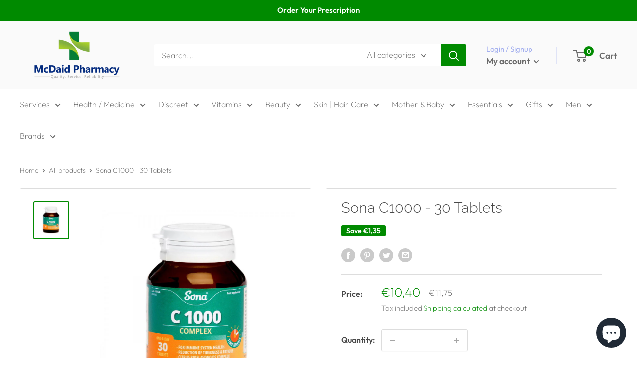

--- FILE ---
content_type: text/html; charset=utf-8
request_url: https://www.mcdaidpharmacy.ie/products/sona-c1000-30-tablets
body_size: 63785
content:
<!doctype html>

<html class="no-js" lang="en">
  <head><script>var _listeners=[];EventTarget.prototype.addEventListenerBase=EventTarget.prototype.addEventListener,EventTarget.prototype.addEventListener=function(e,t,p){_listeners.push({target:this,type:e,listener:t}),this.addEventListenerBase(e,t,p)},EventTarget.prototype.removeEventListeners=function(e){for(var t=0;t!=_listeners.length;t++){var r=_listeners[t],n=r.target,s=r.type,i=r.listener;n==this&&s==e&&this.removeEventListener(s,i)}};</script><script type="text/worker" id="spdnworker">onmessage=function(e){var t=new Request("https://api.speedien.com/optimize/51fbf94259daac03e0f36943398893fd",{redirect:"follow"});fetch(t).then(e=>e.text()).then(e=>{postMessage(e)})};</script>
<script type="text/javascript">var spdnx=new Worker("data:text/javascript;base64,"+btoa(document.getElementById("spdnworker").textContent));spdnx.onmessage=function(t){var e=document.createElement("script");e.type="text/javascript",e.textContent=t.data,document.head.appendChild(e)};</script>
<script type="text/javascript" data-spdn="1">
const observer=new MutationObserver(mutations=>{mutations.forEach(({addedNodes})=>{addedNodes.forEach(node=>{
if(node.tagName==='SCRIPT'&&node.innerHTML.includes('asyncLoad')){node.type='text/spdnscript'}
if(node.nodeType===1&&node.tagName==='SCRIPT'&&node.innerHTML.includes('hotjar')){node.type='text/spdnscript'}
if(node.nodeType===1&&node.tagName==='SCRIPT'&&node.innerHTML.includes('xklaviyo')){node.type='text/spdnscript'}
if(node.nodeType===1&&node.tagName==='SCRIPT'&&node.innerHTML.includes('recaptcha')){node.type='text/spdnscript'}
if(node.nodeType===1&&node.tagName==='SCRIPT'&&node.src.includes('klaviyo')){node.type='text/spdnscript'}
if(node.nodeType===1&&node.tagName==='SCRIPT'&&node.innerHTML.includes('gorgias')){node.type='text/spdnscript'}
if(node.nodeType===1&&node.tagName==='SCRIPT'&&node.innerHTML.includes('facebook.net')){node.type='text/spdnscript'}
if(node.nodeType===1&&node.tagName==='SCRIPT'&&node.src.includes('gorgias')){node.type='text/spdnscript'}
if(node.nodeType===1&&node.tagName==='SCRIPT'&&node.src.includes('stripe')){node.type='text/spdnscript'}
if(node.nodeType===1&&node.tagName==='SCRIPT'&&node.src.includes('mem')){node.type='text/spdnscript'}
if(node.nodeType===1&&node.tagName==='SCRIPT'&&node.src.includes('privy')){node.type='text/spdnscript'}
if(node.nodeType===1&&node.tagName==='SCRIPT'&&node.src.includes('incart')){node.type='text/spdnscript'}
if(node.nodeType===1&&node.tagName==='SCRIPT'&&node.src.includes('webui')){node.type='text/spdnscript'}
if(node.nodeType===1&&node.tagName==='SCRIPT'&&node.src.includes('font')){node.type='text/spdnscript'}
if(node.nodeType===1&&node.tagName==='SCRIPT'&&node.src.includes('fontawesome')){node.type='text/spdnscript'}
if(node.nodeType===1&&node.tagName==='SCRIPT'&&node.src.includes('custom')){node.type='text/spdnscript'}
if(node.nodeType===1&&node.tagName==='SCRIPT'&&node.src.includes('herokuapp')){node.type='text/spdnscript'}
if(node.nodeType===1&&node.tagName==='SCRIPT'&&node.src.includes('heroku')){node.type='text/spdnscript'}
if(node.tagName==='SCRIPT'&&node.innerHTML.includes('datastore')){node.type='text/spdnscript'}
if(node.tagName==='SCRIPT'&&node.innerHTML.includes('RegisterForm')){node.type='text/spdnscript'}
if(node.tagName==='SCRIPT'&&node.innerHTML.includes('Handlebars')){node.type='text/spdnscript'}
if(node.tagName==='SCRIPT'&&node.innerHTML.includes('exports')){node.type='text/spdnscript'}
if(node.tagName==='SCRIPT'&&node.innerHTML.includes('ShopifyXR')){node.type='text/spdnscript'}
if(node.tagName==='SCRIPT'&&node.innerHTML.includes('hextom')){node.type='text/spdnscript'}
if(node.tagName==='SCRIPT'&&node.innerHTML.includes('myModal')){node.type='text/spdnscript'}
if(node.tagName==='SCRIPT'&&node.innerHTML.includes('bsscommerce')){node.type='text/spdnscript'}
if(node.tagName==='SCRIPT'&&node.innerHTML.includes('Zoorix')){node.type='text/spdnscript'}
if(node.tagName==='SCRIPT'&&node.innerHTML.includes('ShopifyAnalytics')){node.type='text/spdnscript'}
if(node.tagName==='SCRIPT'&&node.innerHTML.includes('Shopify')){node.type='text/spdnscript'}
if(node.tagName==='SCRIPT'&&node.innerHTML.includes('privy')){node.type='text/spdnscript'}
if(node.tagName==='SCRIPT'&&node.innerHTML.includes('sendBeacon')){node.type='text/spdnscript'}
if(node.tagName==='SCRIPT'&&node.innerHTML.includes('shopify.content_for_header.start')){node.type='text/spdnscript'}
 if(node.nodeType===1&&node.tagName==='SCRIPT'&&node.innerHTML.includes('gtag')){node.type='text/spdnscript'}
if(node.nodeType===1&&node.tagName==='SCRIPT'&&node.innerHTML.includes('tagmanager')){node.type='text/spdnscript'}
if(node.nodeType===1&&node.tagName==='SCRIPT'&&node.innerHTML.includes('gtm')){node.type='text/spdnscript'}
if(node.nodeType===1&&node.tagName==='SCRIPT'&&node.src.includes('googlet')){node.type='text/spdnscript'}
if(node.tagName==='SCRIPT'&&node.className=='analytics'){node.type='text/spdnscript'}  if(node.tagName==='SCRIPT'&&node.src!==""&&node.type!=='text/spdnscript'){node.type='text/2spdnscript'}
if(node.tagName==='SCRIPT'&&!node.type.includes('json')&&!node.type.includes('template')&&node.src===""&&node.type!=='text/spdnscript'&&!node.innerHTML.includes('spdnscript')){node.type='text/2spdnscript'}})})})
var ua = navigator.userAgent.toLowerCase();if ((ua.indexOf('chrome') > -1 || ua.indexOf('firefox') > -1) && window.location.href.indexOf("no-optimization") === -1 && window.location.href.indexOf("cart") === -1) {observer.observe(document.documentElement,{childList:true,subtree:true})}</script> 
<!-- PROGRESSIFY-ME:START -->
<link rel="manifest" href="/a/progressify/mcdaids-pharmacy/manifest.json">
<!-- PROGRESSIFY-ME:END -->
<meta name="ahrefs-site-verification" content="5ea756ab6629d51a497292b4a078798646efdc4d669c639feaf550500e999438">
    <meta charset="utf-8">
    <meta name="viewport" content="width=device-width, initial-scale=1.0, height=device-height, minimum-scale=1.0, maximum-scale=1.0">
    <meta name="theme-color" content="#008a00">



<script type="text/javascript">
    (function(c,l,a,r,i,t,y){
        c[a]=c[a]||function(){(c[a].q=c[a].q||[]).push(arguments)};
        t=l.createElement(r);t.async=1;t.src="https://www.clarity.ms/tag/"+i;
        y=l.getElementsByTagName(r)[0];y.parentNode.insertBefore(t,y);
    })(window, document, "clarity", "script", "pet53habfa");
</script>

    


<meta name="google-site-verification" content="ThLBlw8SCUp_gVRSehOdCvVSOcIsXr8oxUlFQS_p9MM" /><title>Buy&nbsp;Sona C1000 - 30 Tablets
Ireland, UK, Europe</title><meta name="description" content="Same function as rubex only tablet form.  Vitamin C is a powerful antioxidant which helps maintain a healthy immune system. It has a key role to play in the synthesis of collagen and is important for the structure and maintenance of blood vessels, connective tissue and cartilage. Vitamin C converts iron sourced from no"><link rel="canonical" href="https://www.mcdaidpharmacy.ie/products/sona-c1000-30-tablets"><link rel="shortcut icon" href="//www.mcdaidpharmacy.ie/cdn/shop/files/McDaids_FAvicon_1_96x96.png?v=1679311446" type="image/png"><link rel="preload" as="style" href="//www.mcdaidpharmacy.ie/cdn/shop/t/17/assets/theme.css?v=160246074297039731331704901097">
    <link rel="preload" as="script" href="//www.mcdaidpharmacy.ie/cdn/shop/t/17/assets/theme.js?v=5440707833215902241676451933">
    <link rel="preconnect" href="https://cdn.shopify.com">
    <link rel="preconnect" href="https://fonts.shopifycdn.com">
    <link rel="dns-prefetch" href="https://productreviews.shopifycdn.com">
    <link rel="dns-prefetch" href="https://ajax.googleapis.com">
    <link rel="dns-prefetch" href="https://maps.googleapis.com">
    <link rel="dns-prefetch" href="https://maps.gstatic.com">

    <meta property="og:type" content="product">
  <meta property="og:title" content="Sona C1000 - 30 Tablets"><meta property="og:image" content="http://www.mcdaidpharmacy.ie/cdn/shop/files/Sona_C1000_-_30_Tablets_-6463183.jpg?v=1733922674">
    <meta property="og:image:secure_url" content="https://www.mcdaidpharmacy.ie/cdn/shop/files/Sona_C1000_-_30_Tablets_-6463183.jpg?v=1733922674">
    <meta property="og:image:width" content="900">
    <meta property="og:image:height" content="959"><meta property="product:price:amount" content="10,40">
  <meta property="product:price:currency" content="EUR"><meta property="og:description" content="Same function as rubex only tablet form.  Vitamin C is a powerful antioxidant which helps maintain a healthy immune system. It has a key role to play in the synthesis of collagen and is important for the structure and maintenance of blood vessels, connective tissue and cartilage. Vitamin C converts iron sourced from no"><meta property="og:url" content="https://www.mcdaidpharmacy.ie/products/sona-c1000-30-tablets">
<meta property="og:site_name" content="McDaid Pharmacy "><meta name="twitter:card" content="summary"><meta name="twitter:title" content="Sona C1000 - 30 Tablets">
  <meta name="twitter:description" content="Same function as rubex only tablet form. 
Vitamin C is a powerful antioxidant which helps maintain a healthy immune system. It has a key role to play in the synthesis of collagen and is important for the structure and maintenance of blood vessels, connective tissue and cartilage. Vitamin C converts iron sourced from non-meat sources (non-haem) into a more soluble form, making it easier to absorb, therefore having an important role in iron absorption. Sona C1000 complex also includes Acerola, Rutin, bioflavanoid and hesperidin antioxidants, which help in inhibiting harmful oxidative reactions that can cause damage to cells in the body. Vitamin C also has a key role in energy metabolism thus aiding in reduction of tiredness and fatigue.
 ">
  <meta name="twitter:image" content="https://www.mcdaidpharmacy.ie/cdn/shop/files/Sona_C1000_-_30_Tablets_-6463183_600x600_crop_center.jpg?v=1733922674">
    <link rel="preload" href="//www.mcdaidpharmacy.ie/cdn/fonts/raleway/raleway_n3.8b41f9f76b3ea43a64923d0e171aec8d8d64ca51.woff2" as="font" type="font/woff2" crossorigin><link rel="preload" href="//www.mcdaidpharmacy.ie/cdn/fonts/outfit/outfit_n2.789f288d061952dc1dbc9afdf50d9a7c26ec8c64.woff2" as="font" type="font/woff2" crossorigin><style>
  @font-face {
  font-family: Raleway;
  font-weight: 300;
  font-style: normal;
  font-display: swap;
  src: url("//www.mcdaidpharmacy.ie/cdn/fonts/raleway/raleway_n3.8b41f9f76b3ea43a64923d0e171aec8d8d64ca51.woff2") format("woff2"),
       url("//www.mcdaidpharmacy.ie/cdn/fonts/raleway/raleway_n3.0f52cef63575e7aefb853e37056ce58cecface1a.woff") format("woff");
}

  @font-face {
  font-family: Outfit;
  font-weight: 200;
  font-style: normal;
  font-display: swap;
  src: url("//www.mcdaidpharmacy.ie/cdn/fonts/outfit/outfit_n2.789f288d061952dc1dbc9afdf50d9a7c26ec8c64.woff2") format("woff2"),
       url("//www.mcdaidpharmacy.ie/cdn/fonts/outfit/outfit_n2.9754a496b280dc3d6504ffb4032ed2d4b15cf2eb.woff") format("woff");
}

@font-face {
  font-family: Outfit;
  font-weight: 600;
  font-style: normal;
  font-display: swap;
  src: url("//www.mcdaidpharmacy.ie/cdn/fonts/outfit/outfit_n6.dfcbaa80187851df2e8384061616a8eaa1702fdc.woff2") format("woff2"),
       url("//www.mcdaidpharmacy.ie/cdn/fonts/outfit/outfit_n6.88384e9fc3e36038624caccb938f24ea8008a91d.woff") format("woff");
}

@font-face {
  font-family: Raleway;
  font-weight: 300;
  font-style: italic;
  font-display: swap;
  src: url("//www.mcdaidpharmacy.ie/cdn/fonts/raleway/raleway_i3.732a842f1e4ed33e866d15a6a2d610cca4357b52.woff2") format("woff2"),
       url("//www.mcdaidpharmacy.ie/cdn/fonts/raleway/raleway_i3.0408a5932dd3b98d37ef870ff904abe87b8fc722.woff") format("woff");
}


  @font-face {
  font-family: Outfit;
  font-weight: 400;
  font-style: normal;
  font-display: swap;
  src: url("//www.mcdaidpharmacy.ie/cdn/fonts/outfit/outfit_n4.387c2e2715c484a1f1075eb90d64808f1b37ac58.woff2") format("woff2"),
       url("//www.mcdaidpharmacy.ie/cdn/fonts/outfit/outfit_n4.aca8c81f18f62c9baa15c2dc5d1f6dd5442cdc50.woff") format("woff");
}

  
  

  :root {
    --default-text-font-size : 15px;
    --base-text-font-size    : 16px;
    --heading-font-family    : Raleway, sans-serif;
    --heading-font-weight    : 300;
    --heading-font-style     : normal;
    --text-font-family       : Outfit, sans-serif;
    --text-font-weight       : 200;
    --text-font-style        : normal;
    --text-font-bolder-weight: 600;
    --text-link-decoration   : underline;

    --text-color               : #6a6a6a;
    --text-color-rgb           : 106, 106, 106;
    --heading-color            : #494949;
    --border-color             : #dddddd;
    --border-color-rgb         : 221, 221, 221;
    --form-border-color        : #d0d0d0;
    --accent-color             : #008a00;
    --accent-color-rgb         : 0, 138, 0;
    --link-color               : #008a00;
    --link-color-hover         : #003e00;
    --background               : #ffffff;
    --secondary-background     : #ffffff;
    --secondary-background-rgb : 255, 255, 255;
    --accent-background        : rgba(0, 138, 0, 0.08);

    --input-background: #ffffff;

    --error-color       : #ff0000;
    --error-background  : rgba(255, 0, 0, 0.07);
    --success-color     : #00aa00;
    --success-background: rgba(0, 170, 0, 0.11);

    --primary-button-background      : #008a00;
    --primary-button-background-rgb  : 0, 138, 0;
    --primary-button-text-color      : #ffffff;
    --secondary-button-background    : #008a00;
    --secondary-button-background-rgb: 0, 138, 0;
    --secondary-button-text-color    : #ffffff;

    --header-background      : #fafafa;
    --header-text-color      : #6a6a6a;
    --header-light-text-color: #a3afef;
    --header-border-color    : rgba(163, 175, 239, 0.3);
    --header-accent-color    : #008a00;

    --footer-background-color:    #fafafa;
    --footer-heading-text-color:  #6a6a6a;
    --footer-body-text-color:     #6a6a6a;
    --footer-body-text-color-rgb: 106, 106, 106;
    --footer-accent-color:        #008a00;
    --footer-accent-color-rgb:    0, 138, 0;
    --footer-border:              none;
    
    --flickity-arrow-color: #aaaaaa;--product-on-sale-accent           : #008a00;
    --product-on-sale-accent-rgb       : 0, 138, 0;
    --product-on-sale-color            : #ffffff;
    --product-in-stock-color           : #008a00;
    --product-low-stock-color          : #ee0000;
    --product-sold-out-color           : #8a9297;
    --product-custom-label-1-background: #008a00;
    --product-custom-label-1-color     : #ffffff;
    --product-custom-label-2-background: #00a500;
    --product-custom-label-2-color     : #ffffff;
    --product-review-star-color        : #ffbd00;

    --mobile-container-gutter : 20px;
    --desktop-container-gutter: 40px;

    /* Shopify related variables */
    --payment-terms-background-color: #ffffff;
  }
</style>

<script>
  // IE11 does not have support for CSS variables, so we have to polyfill them
  if (!(((window || {}).CSS || {}).supports && window.CSS.supports('(--a: 0)'))) {
    const script = document.createElement('script');
    script.type = 'text/javascript';
    script.src = 'https://cdn.jsdelivr.net/npm/css-vars-ponyfill@2';
    script.onload = function() {
      cssVars({});
    };

    document.getElementsByTagName('head')[0].appendChild(script);
  }
</script>


    <script>window.performance && window.performance.mark && window.performance.mark('shopify.content_for_header.start');</script><meta name="google-site-verification" content="aRvIoyVnLCAm2h-0fJyU4zzEz69qqZ0l9ZWpyGBajMU">
<meta name="facebook-domain-verification" content="vybejv3rcfgjyvf2xgbxw0v9fyp23x">
<meta name="google-site-verification" content="BJ_dOzH3-3dD5fQeo1E-uCQbBimCHbRMVhqTD2ub6GY">
<meta id="shopify-digital-wallet" name="shopify-digital-wallet" content="/53000470702/digital_wallets/dialog">
<meta name="shopify-checkout-api-token" content="064cc6e2f0c7e1fa8d9053c1e0af4012">
<meta id="in-context-paypal-metadata" data-shop-id="53000470702" data-venmo-supported="false" data-environment="production" data-locale="en_US" data-paypal-v4="true" data-currency="EUR">
<link rel="alternate" type="application/json+oembed" href="https://www.mcdaidpharmacy.ie/products/sona-c1000-30-tablets.oembed">
<script async="async" src="/checkouts/internal/preloads.js?locale=en-IE"></script>
<script id="shopify-features" type="application/json">{"accessToken":"064cc6e2f0c7e1fa8d9053c1e0af4012","betas":["rich-media-storefront-analytics"],"domain":"www.mcdaidpharmacy.ie","predictiveSearch":true,"shopId":53000470702,"locale":"en"}</script>
<script>var Shopify = Shopify || {};
Shopify.shop = "mcdaids-pharmacy.myshopify.com";
Shopify.locale = "en";
Shopify.currency = {"active":"EUR","rate":"1.0"};
Shopify.country = "IE";
Shopify.theme = {"name":"Warehouse_New","id":137530540281,"schema_name":"Warehouse","schema_version":"4.0.0","theme_store_id":871,"role":"main"};
Shopify.theme.handle = "null";
Shopify.theme.style = {"id":null,"handle":null};
Shopify.cdnHost = "www.mcdaidpharmacy.ie/cdn";
Shopify.routes = Shopify.routes || {};
Shopify.routes.root = "/";</script>
<script type="module">!function(o){(o.Shopify=o.Shopify||{}).modules=!0}(window);</script>
<script>!function(o){function n(){var o=[];function n(){o.push(Array.prototype.slice.apply(arguments))}return n.q=o,n}var t=o.Shopify=o.Shopify||{};t.loadFeatures=n(),t.autoloadFeatures=n()}(window);</script>
<script id="shop-js-analytics" type="application/json">{"pageType":"product"}</script>
<script defer="defer" async type="module" src="//www.mcdaidpharmacy.ie/cdn/shopifycloud/shop-js/modules/v2/client.init-shop-cart-sync_BN7fPSNr.en.esm.js"></script>
<script defer="defer" async type="module" src="//www.mcdaidpharmacy.ie/cdn/shopifycloud/shop-js/modules/v2/chunk.common_Cbph3Kss.esm.js"></script>
<script defer="defer" async type="module" src="//www.mcdaidpharmacy.ie/cdn/shopifycloud/shop-js/modules/v2/chunk.modal_DKumMAJ1.esm.js"></script>
<script type="module">
  await import("//www.mcdaidpharmacy.ie/cdn/shopifycloud/shop-js/modules/v2/client.init-shop-cart-sync_BN7fPSNr.en.esm.js");
await import("//www.mcdaidpharmacy.ie/cdn/shopifycloud/shop-js/modules/v2/chunk.common_Cbph3Kss.esm.js");
await import("//www.mcdaidpharmacy.ie/cdn/shopifycloud/shop-js/modules/v2/chunk.modal_DKumMAJ1.esm.js");

  window.Shopify.SignInWithShop?.initShopCartSync?.({"fedCMEnabled":true,"windoidEnabled":true});

</script>
<script>(function() {
  var isLoaded = false;
  function asyncLoad() {
    if (isLoaded) return;
    isLoaded = true;
    var urls = ["https:\/\/image-optimizer.salessquad.co.uk\/scripts\/tiny_img_not_found_notifier_a40de13714dabade3454d3f7dc5c9755.js?shop=mcdaids-pharmacy.myshopify.com","https:\/\/app.popt.in\/pixel.js?id=f3d166bb01062\u0026shop=mcdaids-pharmacy.myshopify.com","\/\/cdn.shopify.com\/proxy\/2d65335d0d4d28dbf59bdafaa093452fde810138c9ed8275bdcc81543ef92d3b\/storage.googleapis.com\/adnabu-shopify\/online-store\/1611d65e6cad42c0b08acce31715146332.min.js?shop=mcdaids-pharmacy.myshopify.com\u0026sp-cache-control=cHVibGljLCBtYXgtYWdlPTkwMA","https:\/\/cdn.hextom.com\/js\/quickannouncementbar.js?shop=mcdaids-pharmacy.myshopify.com","https:\/\/cdn.hextom.com\/js\/freeshippingbar.js?shop=mcdaids-pharmacy.myshopify.com"];
    for (var i = 0; i < urls.length; i++) {
      var s = document.createElement('script');
      s.type = 'text/javascript';
      s.async = true;
      s.src = urls[i];
      var x = document.getElementsByTagName('script')[0];
      x.parentNode.insertBefore(s, x);
    }
  };
  if(window.attachEvent) {
    window.attachEvent('onload', asyncLoad);
  } else {
    window.addEventListener('load', asyncLoad, false);
  }
})();</script>
<script id="__st">var __st={"a":53000470702,"offset":0,"reqid":"db5631f3-5b88-4ab2-9210-dbab46cd0c30-1770051810","pageurl":"www.mcdaidpharmacy.ie\/products\/sona-c1000-30-tablets","u":"9152d33f33c5","p":"product","rtyp":"product","rid":6309042847918};</script>
<script>window.ShopifyPaypalV4VisibilityTracking = true;</script>
<script id="captcha-bootstrap">!function(){'use strict';const t='contact',e='account',n='new_comment',o=[[t,t],['blogs',n],['comments',n],[t,'customer']],c=[[e,'customer_login'],[e,'guest_login'],[e,'recover_customer_password'],[e,'create_customer']],r=t=>t.map((([t,e])=>`form[action*='/${t}']:not([data-nocaptcha='true']) input[name='form_type'][value='${e}']`)).join(','),a=t=>()=>t?[...document.querySelectorAll(t)].map((t=>t.form)):[];function s(){const t=[...o],e=r(t);return a(e)}const i='password',u='form_key',d=['recaptcha-v3-token','g-recaptcha-response','h-captcha-response',i],f=()=>{try{return window.sessionStorage}catch{return}},m='__shopify_v',_=t=>t.elements[u];function p(t,e,n=!1){try{const o=window.sessionStorage,c=JSON.parse(o.getItem(e)),{data:r}=function(t){const{data:e,action:n}=t;return t[m]||n?{data:e,action:n}:{data:t,action:n}}(c);for(const[e,n]of Object.entries(r))t.elements[e]&&(t.elements[e].value=n);n&&o.removeItem(e)}catch(o){console.error('form repopulation failed',{error:o})}}const l='form_type',E='cptcha';function T(t){t.dataset[E]=!0}const w=window,h=w.document,L='Shopify',v='ce_forms',y='captcha';let A=!1;((t,e)=>{const n=(g='f06e6c50-85a8-45c8-87d0-21a2b65856fe',I='https://cdn.shopify.com/shopifycloud/storefront-forms-hcaptcha/ce_storefront_forms_captcha_hcaptcha.v1.5.2.iife.js',D={infoText:'Protected by hCaptcha',privacyText:'Privacy',termsText:'Terms'},(t,e,n)=>{const o=w[L][v],c=o.bindForm;if(c)return c(t,g,e,D).then(n);var r;o.q.push([[t,g,e,D],n]),r=I,A||(h.body.append(Object.assign(h.createElement('script'),{id:'captcha-provider',async:!0,src:r})),A=!0)});var g,I,D;w[L]=w[L]||{},w[L][v]=w[L][v]||{},w[L][v].q=[],w[L][y]=w[L][y]||{},w[L][y].protect=function(t,e){n(t,void 0,e),T(t)},Object.freeze(w[L][y]),function(t,e,n,w,h,L){const[v,y,A,g]=function(t,e,n){const i=e?o:[],u=t?c:[],d=[...i,...u],f=r(d),m=r(i),_=r(d.filter((([t,e])=>n.includes(e))));return[a(f),a(m),a(_),s()]}(w,h,L),I=t=>{const e=t.target;return e instanceof HTMLFormElement?e:e&&e.form},D=t=>v().includes(t);t.addEventListener('submit',(t=>{const e=I(t);if(!e)return;const n=D(e)&&!e.dataset.hcaptchaBound&&!e.dataset.recaptchaBound,o=_(e),c=g().includes(e)&&(!o||!o.value);(n||c)&&t.preventDefault(),c&&!n&&(function(t){try{if(!f())return;!function(t){const e=f();if(!e)return;const n=_(t);if(!n)return;const o=n.value;o&&e.removeItem(o)}(t);const e=Array.from(Array(32),(()=>Math.random().toString(36)[2])).join('');!function(t,e){_(t)||t.append(Object.assign(document.createElement('input'),{type:'hidden',name:u})),t.elements[u].value=e}(t,e),function(t,e){const n=f();if(!n)return;const o=[...t.querySelectorAll(`input[type='${i}']`)].map((({name:t})=>t)),c=[...d,...o],r={};for(const[a,s]of new FormData(t).entries())c.includes(a)||(r[a]=s);n.setItem(e,JSON.stringify({[m]:1,action:t.action,data:r}))}(t,e)}catch(e){console.error('failed to persist form',e)}}(e),e.submit())}));const S=(t,e)=>{t&&!t.dataset[E]&&(n(t,e.some((e=>e===t))),T(t))};for(const o of['focusin','change'])t.addEventListener(o,(t=>{const e=I(t);D(e)&&S(e,y())}));const B=e.get('form_key'),M=e.get(l),P=B&&M;t.addEventListener('DOMContentLoaded',(()=>{const t=y();if(P)for(const e of t)e.elements[l].value===M&&p(e,B);[...new Set([...A(),...v().filter((t=>'true'===t.dataset.shopifyCaptcha))])].forEach((e=>S(e,t)))}))}(h,new URLSearchParams(w.location.search),n,t,e,['guest_login'])})(!1,!0)}();</script>
<script integrity="sha256-4kQ18oKyAcykRKYeNunJcIwy7WH5gtpwJnB7kiuLZ1E=" data-source-attribution="shopify.loadfeatures" defer="defer" src="//www.mcdaidpharmacy.ie/cdn/shopifycloud/storefront/assets/storefront/load_feature-a0a9edcb.js" crossorigin="anonymous"></script>
<script data-source-attribution="shopify.dynamic_checkout.dynamic.init">var Shopify=Shopify||{};Shopify.PaymentButton=Shopify.PaymentButton||{isStorefrontPortableWallets:!0,init:function(){window.Shopify.PaymentButton.init=function(){};var t=document.createElement("script");t.src="https://www.mcdaidpharmacy.ie/cdn/shopifycloud/portable-wallets/latest/portable-wallets.en.js",t.type="module",document.head.appendChild(t)}};
</script>
<script data-source-attribution="shopify.dynamic_checkout.buyer_consent">
  function portableWalletsHideBuyerConsent(e){var t=document.getElementById("shopify-buyer-consent"),n=document.getElementById("shopify-subscription-policy-button");t&&n&&(t.classList.add("hidden"),t.setAttribute("aria-hidden","true"),n.removeEventListener("click",e))}function portableWalletsShowBuyerConsent(e){var t=document.getElementById("shopify-buyer-consent"),n=document.getElementById("shopify-subscription-policy-button");t&&n&&(t.classList.remove("hidden"),t.removeAttribute("aria-hidden"),n.addEventListener("click",e))}window.Shopify?.PaymentButton&&(window.Shopify.PaymentButton.hideBuyerConsent=portableWalletsHideBuyerConsent,window.Shopify.PaymentButton.showBuyerConsent=portableWalletsShowBuyerConsent);
</script>
<script>
  function portableWalletsCleanup(e){e&&e.src&&console.error("Failed to load portable wallets script "+e.src);var t=document.querySelectorAll("shopify-accelerated-checkout .shopify-payment-button__skeleton, shopify-accelerated-checkout-cart .wallet-cart-button__skeleton"),e=document.getElementById("shopify-buyer-consent");for(let e=0;e<t.length;e++)t[e].remove();e&&e.remove()}function portableWalletsNotLoadedAsModule(e){e instanceof ErrorEvent&&"string"==typeof e.message&&e.message.includes("import.meta")&&"string"==typeof e.filename&&e.filename.includes("portable-wallets")&&(window.removeEventListener("error",portableWalletsNotLoadedAsModule),window.Shopify.PaymentButton.failedToLoad=e,"loading"===document.readyState?document.addEventListener("DOMContentLoaded",window.Shopify.PaymentButton.init):window.Shopify.PaymentButton.init())}window.addEventListener("error",portableWalletsNotLoadedAsModule);
</script>

<script type="module" src="https://www.mcdaidpharmacy.ie/cdn/shopifycloud/portable-wallets/latest/portable-wallets.en.js" onError="portableWalletsCleanup(this)" crossorigin="anonymous"></script>
<script nomodule>
  document.addEventListener("DOMContentLoaded", portableWalletsCleanup);
</script>

<script id='scb4127' type='text/javascript' async='' src='https://www.mcdaidpharmacy.ie/cdn/shopifycloud/privacy-banner/storefront-banner.js'></script><link id="shopify-accelerated-checkout-styles" rel="stylesheet" media="screen" href="https://www.mcdaidpharmacy.ie/cdn/shopifycloud/portable-wallets/latest/accelerated-checkout-backwards-compat.css" crossorigin="anonymous">
<style id="shopify-accelerated-checkout-cart">
        #shopify-buyer-consent {
  margin-top: 1em;
  display: inline-block;
  width: 100%;
}

#shopify-buyer-consent.hidden {
  display: none;
}

#shopify-subscription-policy-button {
  background: none;
  border: none;
  padding: 0;
  text-decoration: underline;
  font-size: inherit;
  cursor: pointer;
}

#shopify-subscription-policy-button::before {
  box-shadow: none;
}

      </style>

<script>window.performance && window.performance.mark && window.performance.mark('shopify.content_for_header.end');</script>

    <link rel="stylesheet" href="//www.mcdaidpharmacy.ie/cdn/shop/t/17/assets/theme.css?v=160246074297039731331704901097">

    
  <script type="application/ld+json">
  {
    "@context": "https://schema.org",
    "@type": "Product",
    "productID": 6309042847918,
    "offers": [{
          "@type": "Offer",
          "name": "Default Title",
          "availability":"https://schema.org/InStock",
          "price": 10.4,
          "priceCurrency": "EUR",
          "priceValidUntil": "2026-02-12",
          "url": "/products/sona-c1000-30-tablets?variant=38080142180526"
        }
],"brand": {
      "@type": "Brand",
      "name": "Sona"
    },
    "name": "Sona C1000 - 30 Tablets",
    "description": "Same function as rubex only tablet form. \nVitamin C is a powerful antioxidant which helps maintain a healthy immune system. It has a key role to play in the synthesis of collagen and is important for the structure and maintenance of blood vessels, connective tissue and cartilage. Vitamin C converts iron sourced from non-meat sources (non-haem) into a more soluble form, making it easier to absorb, therefore having an important role in iron absorption. Sona C1000 complex also includes Acerola, Rutin, bioflavanoid and hesperidin antioxidants, which help in inhibiting harmful oxidative reactions that can cause damage to cells in the body. Vitamin C also has a key role in energy metabolism thus aiding in reduction of tiredness and fatigue.\n ",
    "category": "Vitamins",
    "url": "/products/sona-c1000-30-tablets",
    "sku": "",
    "image": {
      "@type": "ImageObject",
      "url": "https://www.mcdaidpharmacy.ie/cdn/shop/files/Sona_C1000_-_30_Tablets_-6463183.jpg?v=1733922674&width=1024",
      "image": "https://www.mcdaidpharmacy.ie/cdn/shop/files/Sona_C1000_-_30_Tablets_-6463183.jpg?v=1733922674&width=1024",
      "name": "Sona C1000 - 30 Tablets ",
      "width": "1024",
      "height": "1024"
    }
  }
  </script>



  <script type="application/ld+json">
  {
    "@context": "https://schema.org",
    "@type": "BreadcrumbList",
  "itemListElement": [{
      "@type": "ListItem",
      "position": 1,
      "name": "Home",
      "item": "https://www.mcdaidpharmacy.ie"
    },{
          "@type": "ListItem",
          "position": 2,
          "name": "Sona C1000 - 30 Tablets",
          "item": "https://www.mcdaidpharmacy.ie/products/sona-c1000-30-tablets"
        }]
  }
  </script>



    <script>
      // This allows to expose several variables to the global scope, to be used in scripts
      window.theme = {
        pageType: "product",
        cartCount: 0,
        moneyFormat: "€{{amount_with_comma_separator}}",
        moneyWithCurrencyFormat: "€{{amount_with_comma_separator}} EUR",
        currencyCodeEnabled: false,
        showDiscount: true,
        discountMode: "saving",
        cartType: "drawer"
      };

      window.routes = {
        rootUrl: "\/",
        rootUrlWithoutSlash: '',
        cartUrl: "\/cart",
        cartAddUrl: "\/cart\/add",
        cartChangeUrl: "\/cart\/change",
        searchUrl: "\/search",
        productRecommendationsUrl: "\/recommendations\/products"
      };

      window.languages = {
        productRegularPrice: "Regular price",
        productSalePrice: "Sale price",
        collectionOnSaleLabel: "Save {{savings}}",
        productFormUnavailable: "Unavailable",
        productFormAddToCart: "Add to cart",
        productFormPreOrder: "Pre-order",
        productFormSoldOut: "Sold out",
        productAdded: "Product has been added to your cart",
        productAddedShort: "Added!",
        shippingEstimatorNoResults: "No shipping could be found for your address.",
        shippingEstimatorOneResult: "There is one shipping rate for your address:",
        shippingEstimatorMultipleResults: "There are {{count}} shipping rates for your address:",
        shippingEstimatorErrors: "There are some errors:"
      };

      document.documentElement.className = document.documentElement.className.replace('no-js', 'js');
    </script><script src="//www.mcdaidpharmacy.ie/cdn/shop/t/17/assets/theme.js?v=5440707833215902241676451933" defer></script>
    <script src="//www.mcdaidpharmacy.ie/cdn/shop/t/17/assets/custom.js?v=102476495355921946141676451932" defer></script>
    <script async data-id="101432377" src="//static.getclicky.com/js"></script><script>
        (function () {
          window.onpageshow = function() {
            // We force re-freshing the cart content onpageshow, as most browsers will serve a cache copy when hitting the
            // back button, which cause staled data
            document.documentElement.dispatchEvent(new CustomEvent('cart:refresh', {
              bubbles: true,
              detail: {scrollToTop: false}
            }));
          };
        })();
      </script><img alt="icon" width="1400" height="1400" style="pointer-events: none; position: absolute; top: 0; left: 0; width: 99vw; height: 99vh; max-width: 99vw; max-height: 99vh;"  src="[data-uri]"><!-- BEGIN app block: shopify://apps/kor-order-limit-quantity/blocks/app-embed/143c1e59-4c01-4de6-ad3e-90b86ada592d -->


<!-- BEGIN app snippet: mc-checkout --><script type="text/javascript">
  
  const mcLimitKORData1 = [];
  
  
  const mcLimitKORData2 = [];
  
  const mcLimitKORData = { ...mcLimitKORData1, ...mcLimitKORData2 };
  
  const mcKorAppSettings = {};
  
  // For add to cart button Click
  var template = "product";
  function jqueryCode() {
    if (template == 'product') {
      document.addEventListener('DOMContentLoaded', () => {
        $('button[name="add"], .btn-addtocart, .buy-buttons__buttons [data-component="button-action"], .add-to-cart, button[data-action="add-to-cart"], button[type="submit"][data-add-to-cart-text]').click(function (e, options) {
          options = options || {};
          if (!options.eventTrigger) {
            e.preventDefault();
            if (addToCartEventStopPropogation.includes(Shopify.shop)) {
              e.stopImmediatePropagation();
            }
            CheckOnAddToCart().then(function (res) {
              if (res.msg != '') {
                showMessage(res.msg);
              } else {
                if (Shopify.shop == "urbanbaristas.myshopify.com") {
                  $('form[action^="/cart/add"]').submit();
                } else {
                  $(e.target).trigger("click", { eventTrigger: true });
                } updateNumberOfProductLimit(res.qty);
              }
            });
          }
        });
        if (typeof mcKorAppSettings != "undefined" && (mcKorAppSettings?.pPage?.addToCart && mcKorAppSettings?.pPage?.addToCart != "")) {
          $(mcKorAppSettings?.pPage?.addToCart).click(function (e, options) {
            options = options || {};
            if (!options.eventTrigger) {
              e.preventDefault();
              if (addToCartEventStopPropogation.includes(Shopify.shop)) {
                e.stopImmediatePropagation();
              }
              CheckOnAddToCart().then(function (res) {
                if (res.msg != '') {
                  showMessage(res.msg);
                } else {
                  $(e.target).trigger("click", { eventTrigger: true });
                  updateNumberOfProductLimit(res.qty);
                }
              });
            }
          });
        }
      });
    }
  }

  function CheckOnAddToCart() {
    return new Promise(function (resolve) {
      jQuery.getJSON("/cart.js", function (cartItems) {

        var res = window.mcproductresponse.data;
        var msg = '';
        var globalMsg = '';
        let variantMsg = "";
        var collectionMsg = '';
        var tagMsg = '';
        var is_global_limit = false,
          is_product_limit = false,
          is_number_collection_limit = false,
          is_tag_limit = false,
          is_variant_limit = false;
        var productMsg = '';
        //var productData = $('form[action^="/cart/add"], form[action$="/cart/add"]').serializeArray();
        var productId = product_id,
          variantId = '',
          qty = '',
          variantqty = '',
          collectionqty = '';

        var productData = $('form[action^="/cart/add"], form[action$="/cart/add"]').serializeArray();
        if (mcKorAppSettings?.pPage?.fmSelecotor) {
          productData = $(mcKorAppSettings?.pPage?.fmSelecotor).serializeArray();
        }

        // get variant id
        const queryString = window.location.search;
        const urlParams = new URLSearchParams(queryString);
        const variant_id = urlParams.get('variant');

        productData.map((product) => {
          if (product.name == 'quantity') {
            qty = variantqty = collectionqty = parseInt(product.value, 10);
          } else if (product.name == 'id') {
            variantId = product.value;
          }
        })

        cartItems.items.map((item) => {
          if (productId == item.product_id) {
            qty = parseInt(item.quantity, 10) + qty;
          }
          if (variantId == item.id) {
            variantqty = parseInt(item.quantity, 10) + variantqty;
          }
        })

        if (res?.tag?.info) {
          var tagMaxQty = res.tag.info.max_limit;
          var tagMinQty = res.tag.info.min_limit;
          if (tagMinQty != 0 && tagMinQty && tagMaxQty != 0 && tagMaxQty) {
            is_tag_limit = true;
            if (qty > tagMaxQty) {
              tagMsg = res.tag.message.upper_limit_msg;
            } else if (qty < tagMinQty) {
              tagMsg = res.tag.message.lower_limit_msg;
            }
          }
        }

        if (res?.number_of_product_limit?.length > 0) {
          is_number_collection_limit = true;
          res.number_of_product_limit.map(collection => {
            if (collectionqty > collection.remaining_max_qty) {
              collectionMsg = collection.max_msg;
            }
          })
        }


        if (variantId && res?.variants?.length > 0) {
          res.variants.forEach((variant) => {
            if (variant.info.id == variantId) {
              let min_qty = variant.info.lower_limit;
              let max_qty = variant.info.purchase_limit;
              if (max_qty != null && max_qty != 0 && max_qty && min_qty != null && min_qty != 0 && min_qty) {
                is_variant_limit = true;
                if (variantqty > max_qty) {
                  variantMsg = variant.message.upper_limit_msg;
                } else if (variantqty < min_qty) {
                  variantMsg = variant.message.lower_limit_msg;
                }
              }
            }
          });
        }

        if (res?.product?.info) {
          var maxQty = res.product.info.purchase_limit;
          var minQty = res.product.info.min_purchase_limit;
          // var lifetimeQty = res.product.info.life_time_limit || 0;

          var lifetimeQty = res.product.info?.remainingQty;
          var remainingQty = res.product.info?.remainingQty;

          if (minQty != 0 && minQty && maxQty != 0 && maxQty) {
            is_product_limit = true;
            if (lifetimeQty != null && lifetimeQty != undefined && qty > remainingQty) {
              productMsg = res.product.message.lifetime_limit_msg;
            } else if (qty > maxQty) {
              productMsg = res.product.message.upper_limit_msg;
            } else if (qty < minQty) {
              productMsg = res.product.message.lower_limit_msg;
            }
          }
        }

        if (res?.global?.info && Object.keys(res.global.message).length > 0) {
          var globalMaxQty = res.global.info.global_limit;
          var globalMinQty = res.global.info.min_global_limit;

          if (globalMaxQty != null && globalMinQty != null) {
            is_global_limit = true;
            if (qty > globalMaxQty) {
              globalMsg = res.global.message.upper_limit_msg;
            } else if (qty < globalMinQty) {
              globalMsg = res.global.message.lower_limit_msg;
            }
          }
        }

        if (res?.priority) {
          for (const [key, value] of Object.entries(res.priority)) {
            if ((value == "COLLECTION_MIN_MAX" || value == "PRODUCT_LIMIT") && is_product_limit) {
              msg = productMsg;
              break;
            }
            if (value == "VARIANT_LIMIT" && is_variant_limit) {
              msg = variantMsg;
              break;
            }
            if (value == "GLOBAL_LIMIT" && is_global_limit) {
              msg = globalMsg;
              break;
            }
            if (value == "TAG_LIMIT" && is_tag_limit) {
              msg = tagMsg;
              break;
            }
          }
        }

        if (is_number_collection_limit) {
          if (msg) {
            msg += "<br>" + collectionMsg;
          } else {
            msg = collectionMsg;
          }
        }

        var response = {
          msg: msg,
          qty: collectionqty
        }
        resolve(response);
      });
    })
  }

  function updateNumberOfProductLimit(qty) {
    qty = parseInt(qty, 10);
    var res = window.mcproductresponse.data;
    if (res?.number_of_product_limit.length > 0) {
      res?.number_of_product_limit.map(collection => {
        collection.remaining_max_qty = parseInt(collection.remaining_max_qty - qty, 10);
      })
    }
    window.mcproductresponse.data = res;
  }
</script><!-- END app snippet --><!-- BEGIN app snippet: mc-product --><script>
  function mcKorGetDateRangeFromLifeSpan(ctx) {
    const now = new Date();

    // Helpers scoped inside
    function startOfDay(date) {
      return new Date(date.getFullYear(), date.getMonth(), date.getDate());
    }

    function endOfDay(date) {
      return new Date(date.getFullYear(), date.getMonth(), date.getDate(), 23, 59, 59, 999);
    }

    function startOfWeek(date) {
      const d = new Date(date);
      const day = d.getDay();
      const diff = d.getDate() - day + (day === 0 ? -6 : 1); // Monday as start
      return startOfDay(new Date(d.setDate(diff)));
    }

    function endOfWeek(date) {
      const start = startOfWeek(date);
      return endOfDay(new Date(start.getFullYear(), start.getMonth(), start.getDate() + 6));
    }

    function startOfMonth(date) {
      return new Date(date.getFullYear(), date.getMonth(), 1);
    }

    function endOfMonth(date) {
      return new Date(date.getFullYear(), date.getMonth() + 1, 0, 23, 59, 59, 999);
    }

    function startOfYear(date) {
      return new Date(date.getFullYear(), 0, 1);
    }

    function endOfYear(date) {
      return new Date(date.getFullYear(), 11, 31, 23, 59, 59, 999);
    }

    // Main logic
    if (ctx.life_span_type === 2) {
      const startDate = startOfDay(new Date(now.getFullYear(), now.getMonth(), now.getDate() - ctx.life_span_days));
      const endDate = endOfDay(now);
      return [startDate, endDate];
    }

    if (ctx.life_span_type === 4) {
      const startDate = endOfDay(new Date(ctx.start_date));
      const endDate = startOfDay(new Date(ctx.end_date));
      const currentDate = now;

      if (currentDate < startDate || currentDate > endDate) {
        return [null, null];
      }

      return [startDate, endDate];
    }

    if (ctx.life_span_type === 5) {
      const intervalSetting = ctx.user_interval;
      if (!intervalSetting) return [null, null];

      const interval = intervalSetting.interval;

      if (interval === "day") {
        return [startOfDay(now), endOfDay(now)];
      }

      if (interval === "week") {
        return [startOfWeek(now), endOfWeek(now)];
      }

      if (interval === "month") {
        return [startOfMonth(now), endOfMonth(now)];
      }

      if (interval === "year") {
        return [startOfYear(now), endOfYear(now)];
      }

      if (["10", "20", "30", "custom"].includes(interval)) {
        let days = 1;
        let start = new Date();

        if (intervalSetting.date) {
          start = new Date(intervalSetting.date);
        }

        if (["10", "20", "30"].includes(interval)) {
          days = parseInt(interval, 10);
        } else if (interval === "custom") {
          days = parseInt(intervalSetting.custom_days || 1, 10);
        }

        const now = new Date();
        if (now < start) return [null, null];

        const diffDays = Math.floor((now - start) / (1000 * 60 * 60 * 24));
        const multiplier = Math.floor(diffDays / days);

        if (multiplier >= 1) {
          start.setDate(start.getDate() + multiplier * days);
        }

        const end = new Date(start);
        end.setDate(start.getDate() + days);

        return [startOfDay(start), endOfDay(end)];
      }
    }

    return [null, null];
  }

  function mcKorAnalyzeOrdersByDateRange(orders, startDate, endDate) {
        let total_order_amount = 0;
        let order_product_data = {};
        let order_variant_data = {};

        orders.forEach(order => {
            const orderDate = new Date(order.created_at);
            if (startDate && endDate && orderDate >= startDate && orderDate <= endDate) {
            total_order_amount += order.total_price;

            order.line_items.forEach(item => {
                // Count product quantity
                if (!order_product_data[item.product_id]) {
                    order_product_data[item.product_id] = 0;
                }
                order_product_data[item.product_id] += item.quantity;

                // Count variant quantity
                if (!order_variant_data[item.variant_id]) {
                    order_variant_data[item.variant_id] = 0;
                }
                order_variant_data[item.variant_id] += item.quantity;
            });
            }
        });

        return {
            total_order_amount,
            order_product_data,
            order_variant_data
        };
  }
</script>



    <script>
        
            var mcCustomerTagsData = null;
            var mc_customer_id = null;
        
        
        var mcProductData = {"id":6309042847918,"title":"Sona C1000 - 30 Tablets","handle":"sona-c1000-30-tablets","description":"\u003cp\u003eSame function as rubex only tablet form. \u003c\/p\u003e\n\u003cp\u003eVitamin C is a powerful antioxidant which helps maintain a healthy immune system. It has a key role to play in the synthesis of collagen and is important for the structure and maintenance of blood vessels, connective tissue and cartilage. Vitamin C converts iron sourced from non-meat sources (non-haem) into a more soluble form, making it easier to absorb, therefore having an important role in iron absorption. Sona C1000 complex also includes Acerola, Rutin, bioflavanoid and hesperidin antioxidants, which help in inhibiting harmful oxidative reactions that can cause damage to cells in the body. Vitamin C also has a key role in energy metabolism thus aiding in reduction of tiredness and fatigue.\u003c\/p\u003e\n\u003cp\u003e \u003c\/p\u003e","published_at":"2021-04-12T15:31:11+01:00","created_at":"2021-02-03T12:11:31+00:00","vendor":"Sona","type":"Vitamins","tags":["3for2","Multivitamins"],"price":1040,"price_min":1040,"price_max":1040,"available":true,"price_varies":false,"compare_at_price":1175,"compare_at_price_min":1175,"compare_at_price_max":1175,"compare_at_price_varies":false,"variants":[{"id":38080142180526,"title":"Default Title","option1":"Default Title","option2":null,"option3":null,"sku":"","requires_shipping":true,"taxable":true,"featured_image":null,"available":true,"name":"Sona C1000 - 30 Tablets","public_title":null,"options":["Default Title"],"price":1040,"weight":0,"compare_at_price":1175,"inventory_management":"shopify","barcode":"","requires_selling_plan":false,"selling_plan_allocations":[]}],"images":["\/\/www.mcdaidpharmacy.ie\/cdn\/shop\/files\/Sona_C1000_-_30_Tablets_-6463183.jpg?v=1733922674"],"featured_image":"\/\/www.mcdaidpharmacy.ie\/cdn\/shop\/files\/Sona_C1000_-_30_Tablets_-6463183.jpg?v=1733922674","options":["Title"],"media":[{"alt":"Sona C1000 - 30 Tablets ","id":48216700354898,"position":1,"preview_image":{"aspect_ratio":0.938,"height":959,"width":900,"src":"\/\/www.mcdaidpharmacy.ie\/cdn\/shop\/files\/Sona_C1000_-_30_Tablets_-6463183.jpg?v=1733922674"},"aspect_ratio":0.938,"height":959,"media_type":"image","src":"\/\/www.mcdaidpharmacy.ie\/cdn\/shop\/files\/Sona_C1000_-_30_Tablets_-6463183.jpg?v=1733922674","width":900}],"requires_selling_plan":false,"selling_plan_groups":[],"content":"\u003cp\u003eSame function as rubex only tablet form. \u003c\/p\u003e\n\u003cp\u003eVitamin C is a powerful antioxidant which helps maintain a healthy immune system. It has a key role to play in the synthesis of collagen and is important for the structure and maintenance of blood vessels, connective tissue and cartilage. Vitamin C converts iron sourced from non-meat sources (non-haem) into a more soluble form, making it easier to absorb, therefore having an important role in iron absorption. Sona C1000 complex also includes Acerola, Rutin, bioflavanoid and hesperidin antioxidants, which help in inhibiting harmful oxidative reactions that can cause damage to cells in the body. Vitamin C also has a key role in energy metabolism thus aiding in reduction of tiredness and fatigue.\u003c\/p\u003e\n\u003cp\u003e \u003c\/p\u003e"};
        var mcPCollectionIds = [];
        mcProductData.collections = [];
         
            mcProductData.collections.push({"id":407169106169,"handle":"all","title":"All","updated_at":"2026-02-02T12:14:33+00:00","body_html":"","published_at":"2023-02-28T10:01:17+00:00","sort_order":"best-selling","template_suffix":"","disjunctive":false,"rules":[{"column":"variant_price","relation":"greater_than","condition":"0.01"}],"published_scope":"web"});
            mcPCollectionIds.push(407169106169);
         
            mcProductData.collections.push({"id":403269320953,"handle":"immune-boosters","title":"Immune Boosters","updated_at":"2026-01-15T12:12:36+00:00","body_html":"\u003cp data-mce-fragment=\"1\"\u003eWe have a range of vitamins, minerals and supplements to help support yours and your family’s immunity. Adding supplements to boost immune system to your daily routine, as well as making sure you’re eating a varied and balanced diet can help to support your\u003cspan data-mce-fragment=\"1\"\u003e immune system.\u003c\/span\u003e\u003c\/p\u003e\n\u003cp data-mce-fragment=\"1\"\u003eIt is important especially if you’re feeling sick, tired or generally under the weather. Vitamins supplements can be taken all year round, although taking them in the winter can help, especially choosing vitamin D when there is less sunlight. From vitamin C and zinc to help support your immune system and manuka honey to soothe a sore throat, we have everything you need to keep illnesses at bay.\u003c\/p\u003e","published_at":"2022-10-05T09:41:16+01:00","sort_order":"manual","template_suffix":"","disjunctive":true,"rules":[{"column":"tag","relation":"equals","condition":"Multivitamins"},{"column":"tag","relation":"equals","condition":"Multivitamin"},{"column":"title","relation":"contains","condition":"Revive Active"},{"column":"title","relation":"contains","condition":"Seven Seas"},{"column":"tag","relation":"equals","condition":"Baby Vitamins"},{"column":"tag","relation":"equals","condition":"Childrens Vitamins"},{"column":"tag","relation":"equals","condition":"Lil'critters"},{"column":"tag","relation":"equals","condition":"Omega 3"},{"column":"tag","relation":"equals","condition":"Optibac Probiotics"},{"column":"tag","relation":"equals","condition":"Pharmaton"},{"column":"tag","relation":"equals","condition":"Vitamins \u0026 Supplements"}],"published_scope":"web"});
            mcPCollectionIds.push(403269320953);
         
            mcProductData.collections.push({"id":241457332398,"handle":"multivitamins","title":"Multivitamins","updated_at":"2026-01-06T12:10:20+00:00","body_html":"\u003cp\u003eMultivitamins For Men, Women \u0026amp; Kids - Seven Seas, Better You, Active Iron, Cleanmarine, Sona, Pharma Nord BioActive, Wellman, Centrum, Pharmaton, Revive\u003c\/p\u003e","published_at":"2021-01-18T13:45:52+00:00","sort_order":"best-selling","template_suffix":"","disjunctive":true,"rules":[{"column":"tag","relation":"equals","condition":"Multivitamins"},{"column":"tag","relation":"equals","condition":"Multivitamin"}],"published_scope":"web"});
            mcPCollectionIds.push(241457332398);
         
            mcProductData.collections.push({"id":264551760046,"handle":"sona","title":"Sona","updated_at":"2025-08-01T10:05:05+01:00","body_html":"\u003ch2 class=\"collection__title heading h1\"\u003eSona Supplements, Tablets \u0026amp; Capsules - Quality Vitamins\u003c\/h2\u003e\n\u003cp data-mce-fragment=\"1\"\u003eSona is one name in nutrition you can look to with confidence. Sona is GMP licensed by the HPRA (Health Products Regulatory Authority - ex Irish Medicines Board) and is the oldest established producer of nutritional supplements and herbal remedies in Ireland.\u003c\/p\u003e\n\u003cp data-mce-fragment=\"1\"\u003eSona has over 35 years experience in formulating quality vitamins, nutritional supplements and other health aids. All Sona products are produced in a state-of-the-art facility in Dublin using the highest quality, natural ingredients, with an unyielding commitment to quality.\u003c\/p\u003e\n\u003cp data-mce-fragment=\"1\"\u003eWe work very hard to ensure potency and freshness with our policy of controlled packaging and direct shipment. From raw materials to finished goods, our products undergo a broad spectrum of checks for purity and conformity. In Ireland we undertake research leading to prudent product innovation. All of that hard work has brought Sona a reputation for reliability and leadership.\u003c\/p\u003e\n\u003ch3 data-mce-fragment=\"1\"\u003e\n\u003cbr data-mce-fragment=\"1\"\u003ePhilosophy\u003c\/h3\u003e\n\u003cspan data-mce-fragment=\"1\"\u003e\u003c\/span\u003e\n\u003cp data-mce-fragment=\"1\"\u003eWe have unique nutritional needs because of the changes that our bodies experience throughout the course of life. Good nutrition is the foundation of good health now and in the future.\u003c\/p\u003e\n\u003cp data-mce-fragment=\"1\"\u003eWe believe companies that make nutritional products should provide their customers with accurate and credible information about those products and their benefits. All of our products are scientifically-based and tested and are reviewed by experts in the field of Nutrition and Pharmacy.\u003c\/p\u003e\n\u003ch3 data-mce-fragment=\"1\"\u003e\n\u003cbr data-mce-fragment=\"1\"\u003eHighest Standards of Quality\u003c\/h3\u003e\n\u003cspan data-mce-fragment=\"1\"\u003e\u003c\/span\u003e\n\u003cp data-mce-fragment=\"1\"\u003eWe take pride in the over 150 fine products we produce. Our products are produced to the highest possible quality standards. They are manufactured to and surpass current pharmaceutical standards. All products are assayed and strictly tested (inclduing by outside independent labs) for conformity with our stringent controls and so certified.\u003c\/p\u003e\n\u003ch3 data-mce-fragment=\"1\"\u003e\n\u003cbr data-mce-fragment=\"1\"\u003eNutritionists on Tap:\u003c\/h3\u003e\n\u003cspan data-mce-fragment=\"1\"\u003e\u003c\/span\u003e\n\u003cp data-mce-fragment=\"1\"\u003eIn addition to providing the highest quality products, providing excellent customer service is one of our main aims. Whenever possible, we will answer all of your queries on the phone. We will also answer any written requests for information in complete confidence.\u003c\/p\u003e\n\u003ch3 data-mce-fragment=\"1\"\u003e\n\u003cbr data-mce-fragment=\"1\"\u003eEnvironmentally Friendly\u003c\/h3\u003e\n\u003cspan data-mce-fragment=\"1\"\u003e\u003c\/span\u003e\n\u003cp data-mce-fragment=\"1\"\u003eWe are very conscious of environmental concerns. At Sona we have always insisted on using glass bottles made with recycled glass. You can be assured that our products come in special \"environmentally friendly\" recyclable glass. We also insist on using wholly or partially recycled paper and packaging materials.\u003c\/p\u003e\n\u003cstyle type=\"text\/css\"\u003e\u003c!--\ntd {border: 1px solid #ccc;}br {mso-data-placement:same-cell;}\n--\u003e\u003c\/style\u003e","published_at":"2021-04-12T10:11:09+01:00","sort_order":"best-selling","template_suffix":"","disjunctive":true,"rules":[{"column":"tag","relation":"equals","condition":"Sona"},{"column":"title","relation":"contains","condition":"Sona"}],"published_scope":"web","image":{"created_at":"2024-12-11T13:54:29+00:00","alt":"Sona ","width":1000,"height":200,"src":"\/\/www.mcdaidpharmacy.ie\/cdn\/shop\/collections\/Sona_-6464431.jpg?v=1733925269"}});
            mcPCollectionIds.push(264551760046);
         
            mcProductData.collections.push({"id":241455136942,"handle":"vitamins","title":"Vitamins","updated_at":"2026-01-16T12:13:02+00:00","body_html":"\u003ch2\u003eVitamins \u0026amp; Supplements, Multivitamins, Probiotics, Omega 3s, Revive Active\u003c\/h2\u003e\n\u003cp\u003eVitamins are compounds found in food in trace amounts that our body needs to function properly. Although most required are provided to us by food, it is very difficult to achieve full levels from diet alone, so that none are missing. It can be quite tricky to incorporate all of the vitamins and nutrients you need into your diet.\u003c\/p\u003e\n\u003cp\u003eDepending on each person and their lifestyle, you will need different nutrient intakes. This amount depends on a person’s health, family medical history, age, gender, and many other factors. For example, seniors formulas tend to have less iron and vitamin K, and more vitamin B12 and vitamin D. If you are pregnant, breastfeeding, making a greater mental effort than usual or with a large amount of physical work, it is wise to consider supplementation with vitamins, minerals and perhaps herbal supplements.\u003c\/p\u003e\n\u003cp\u003eFor example ginseng is a herbal adaptogen and a nootropic, i.e. it may help lower stress and may enhance the function of the nervous system. Even with a healthy diet, we can have a deficit in some micronutrients. This is mainly due to the fact that currently the production of food have caused its nutritional quality to decrease. We stock a wide range of high quality vitamins, supplements and minerals that cater for all of the family.\u003c\/p\u003e\n\u003cp\u003eWith great brands such as Lifeline (hangover tablets), Pharma Nord, Natures’ Best, Vitabiotics, Centrum, Berocca and Seven Seas. Our supplements at McDaid Pharmacy are of the highest quality and go through the strictest of quality tests and are GMP manufactured, with everything from immunity support like echinacea, to turmeric, probiotics, Vitamin D, iron tablets, gingko, ginseng, multivitamins, zinc, Vitamin C, magnesium, calcium, glucosamine, Floradix, selenium, etc.\u003c\/p\u003e","published_at":"2021-01-18T13:18:08+00:00","sort_order":"best-selling","template_suffix":"","disjunctive":true,"rules":[{"column":"type","relation":"equals","condition":"VITAMINS"}],"published_scope":"web"});
            mcPCollectionIds.push(241455136942);
        
        var cartCollectionData = {};
        
    
        function mcKorSetProductLimit() {
            const currLocale = "en";
            const defaultMsg = mcLimitKORData.locale_messages['default'];
            var messageObj = {...defaultMsg};
            if(Object.keys(mcLimitKORData.locale_messages).includes(currLocale)) {
                const localeMSg = mcLimitKORData.locale_messages[currLocale];
                Object.keys(localeMSg).map((msgKey) => {
                    if(localeMSg[msgKey]) {
                        messageObj[msgKey] = localeMSg[msgKey];
                        return localeMSg[msgKey]
                    } else {
                        messageObj[msgKey] = defaultMsg[msgKey];
                        return defaultMsg[msgKey];
                    }
                });
            }        
            function prepareMessageMinMaxMultiplyGen(limit, key, vTitle = null, cTitle = null) {
                let pTitle = mcProductData.title;
                function getString(str) {
                    return `{ %-${str}-% }`.replaceAll(" ", "");
                }
                if(vTitle) {
                    pTitle = pTitle + " - " + vTitle;
                }
                if(cTitle) {
                    pTitle = cTitle;
                }
                return messageObj[key]?.replaceAll(getString('limit'), limit).replaceAll(getString("product_title"), pTitle);
            }
            const prLimitData = {};
            prLimitData.priority = mcLimitKORData?.priority?.default_priority;
            prLimitData.global = {
                info: {
                    min_global_limit: mcLimitKORData?.global?.info?.min_limit,
                    global_limit: mcLimitKORData?.global?.info?.max_limit
                },
                message: {}
            }
            prLimitData.global.message.upper_limit_msg = prepareMessageMinMaxMultiplyGen(prLimitData?.global?.info?.global_limit, "general_max_message");
            prLimitData.global.message.lower_limit_msg = prepareMessageMinMaxMultiplyGen(prLimitData?.global?.info?.min_global_limit, "general_min_message");
    
            let pIndex = prLimitData.priority.indexOf("PRODUCT_LIMIT");
            let cIndex = prLimitData.priority.indexOf("COLLECTION_MIN_MAX");
            var pLimit = null;     
            var cLimit = null;     
            if(mcLimitKORData?.products?.info && Object.keys(mcLimitKORData?.products?.info).includes(mcProductData?.id?.toString())) {
                pLimit = mcLimitKORData?.products?.info[mcProductData?.id?.toString()];
            }
            if(mcLimitKORData?.collectionsProducts?.info && Object.keys(mcLimitKORData?.collectionsProducts?.info).includes(mcProductData?.id?.toString())) {
                cLimit = mcLimitKORData?.collectionsProducts?.info[mcProductData?.id?.toString()];
            }
            if(cIndex < pIndex && cLimit) {
                pLimit = {...cLimit};
            }
            if(!pLimit && cLimit) {
                pLimit = {...cLimit};
            }
            if(pLimit && pLimit?.life_time_limit) {
                pLimit.remainingQty = pLimit?.life_time_limit;
            }
            prLimitData.product = {
                info: pLimit,
                message: {}
            }
            if(pLimit) {
                prLimitData.product.message.upper_limit_msg = prepareMessageMinMaxMultiplyGen(prLimitData.product?.info?.purchase_limit, "general_max_message");
                prLimitData.product.message.lower_limit_msg = prepareMessageMinMaxMultiplyGen(prLimitData.product?.info?.min_purchase_limit, "general_min_message");
                prLimitData.product.message.increment_limit_msg = prepareMessageMinMaxMultiplyGen(prLimitData.product?.info?.increment_qty, "general_multiply_message");
                prLimitData.product.message.lifetime_limit_msg = prepareMessageMinMaxMultiplyGen(prLimitData.product?.info?.life_time_limit, "general_lifetime_message");
            }
    
            prLimitData.variants = [];
            var variantLimits = mcLimitKORData?.variants?.info;        
            if(variantLimits) {
                mcProductData.variants?.map((variant) => {
                    const vTitle = variant.title == "Default Title" ? null : variant.title;
                    const vId = `${variant.id}`;                    
                    if(Object.keys(variantLimits).includes(vId)) {
                        let vLimit = variantLimits[vId];
                        vLimit.id = parseInt(vId, 10);
                        const vLimitData = {
                            info: vLimit,
                            message: {}
                        };
                        vLimitData.message.upper_limit_msg = prepareMessageMinMaxMultiplyGen(vLimit?.purchase_limit, "general_max_message", vTitle)
                        vLimitData.message.lower_limit_msg = prepareMessageMinMaxMultiplyGen(vLimit?.lower_limit, "general_min_message", vTitle)
                        vLimitData.message.increment_limit_msg = prepareMessageMinMaxMultiplyGen(vLimit?.increment_qty, "general_multiply_message", vTitle)
                        vLimitData.message.lifetime_limit_msg = prepareMessageMinMaxMultiplyGen(vLimit?.life_time_limit, "general_lifetime_message", vTitle)
                        prLimitData.variants.push({ ...vLimitData });
                    }
                });
            }
            prLimitData.tag = {
                info: null,
                message: {}
            }
            if(mcCustomerTagsData && mcCustomerTagsData?.length && mcLimitKORData.tags) {
                var hasCustomerTag = false;
                for (let i = 0; i < mcCustomerTagsData.length; i++) {
                    const tag = mcCustomerTagsData[i];
                    for (let j = 0; j < mcLimitKORData.tags.length; j++) {
                        const dbTags = mcLimitKORData.tags[j];
                        if(dbTags?.tag_list?.includes(tag)) {
                            hasCustomerTag = true;
                            prLimitData.tag = {
                                info: {
                                    ...dbTags
                                },
                                message: {}
                            };
                            prLimitData.tag.message.upper_limit_msg = prepareMessageMinMaxMultiplyGen(dbTags?.max_limit, "general_max_message");
                            prLimitData.tag.message.lower_limit_msg = prepareMessageMinMaxMultiplyGen(dbTags?.min_limit, "general_min_message");
                            prLimitData.tag.message.increment_limit_msg = prepareMessageMinMaxMultiplyGen(dbTags?.increment_qty, "general_multiply_message");
                            break;
                        }               
                    }
                    if(hasCustomerTag) {
                        break;
                    }
                }
            }
            
            prLimitData.number_of_product_limit = [];
            if(mcLimitKORData?.collections?.info && Object.keys(mcLimitKORData?.collections?.info).length) {
                for (let i = 0; i < mcPCollectionIds.length; i++) {
                    const cId = `${mcPCollectionIds[i]}`;
                    const collInfo = mcProductData.collections[i];
                    if(Object.keys(mcLimitKORData?.collections?.info).includes(cId)) {
                        let cQty = 0;
                        if(Object.keys(cartCollectionData).includes(cId)) {
                            cQty = cartCollectionData[cId].quantity;
                        }
                        const cInfo = mcLimitKORData?.collections?.info[cId];
                        let remaining_max_qty = (cInfo?.purchase_limit || 0) - cQty;
                        let max_msg = prepareMessageMinMaxMultiplyGen(cInfo.purchase_limit, "general_max_message", null, collInfo.title);
                        let min_msg = prepareMessageMinMaxMultiplyGen(cInfo.min_purchase_limit, "general_min_message", null, collInfo.title);
                        prLimitData.number_of_product_limit.push({
                            max_qty: cInfo.purchase_limit,
                            min_qty: cInfo.min_purchase_limit,
                            colllection_id: parseInt(cId, 10),
                            max_msg: max_msg,
                            min_msg: min_msg,
                            remaining_max_qty: remaining_max_qty
                        })
                    }            
                }
            }

            prLimitData.modelDesign = mcLimitKORData?.modelDesign;
            window.mcproductresponse = {
                data: {
                    ...prLimitData
                },
                error: 0
            }

            function setLifeTimeLimit() {
                const shopName= "mcdaids-pharmacy.myshopify.com";
                if(["sonnyangelstore.myshopify.com", "sonnyangelstore-usa.myshopify.com", "sonnyangel-france.myshopify.com"].includes(shopName) && typeof mcKorCustomerOrders != "undefined") {
                    const korAppLifetimeSetting = mcKorAppSettings?.lifetime_limit || {};
                    const [startDate, endDate] = mcKorGetDateRangeFromLifeSpan(korAppLifetimeSetting);
                    const ordersLifetimeData = mcKorAnalyzeOrdersByDateRange(mcKorCustomerOrders, startDate, endDate);
                    const pId = `${mcProductData.id}`;
                    if(Object.keys(ordersLifetimeData.order_product_data).includes(pId)) {
                        const orderQty = ordersLifetimeData.order_product_data[pId];
                        if(window?.mcproductresponse?.data?.product?.info?.life_time_limit) {
                            window.mcproductresponse.data.product.info.remainingQty = window?.mcproductresponse?.data?.product?.info?.life_time_limit - orderQty;
                        }
                    }
                } else {
                    fetch(`/a/cart-update?page=productv2&product_id=${mcProductData.id}`, {
                        method: "get",
                    }).then((res) => {
                        return res.json()
                    }).then((jsonRes) => {
                        if(jsonRes?.status) {
                            const orderQty = jsonRes?.data?.orderQty;
                            if(window?.mcproductresponse?.data?.product?.info?.life_time_limit) {
                                window.mcproductresponse.data.product.info.remainingQty = window?.mcproductresponse?.data?.product?.info?.life_time_limit - orderQty;
                            }
                        }
                    });
                }
            }

            if(mc_customer_id && pLimit?.life_time_limit) {
                setLifeTimeLimit();
            }

            const setModelStyleInterval = setInterval(() => {
                const modalCssdiv = document.getElementById('modelDesignId');
                if (modalCssdiv) {
                    clearInterval(setModelStyleInterval);
                    modalCssdiv.innerHTML = window.mcproductresponse?.data?.modelDesign;
                }
            }, 500);
            const setProductLimitInterval = setInterval(() => {
                if(typeof limitOnProductSuccess == "function") {
                    clearInterval(setProductLimitInterval);
                    limitOnProductSuccess(true);
                }
            }, 500);
            setTimeout(() => {
                clearInterval(setModelStyleInterval);
                clearInterval(setProductLimitInterval);
            }, 5000);       
        }
    </script>
<!-- END app snippet --><!-- BEGIN app snippet: mc-limit --><script>
    if (typeof jQuery == 'undefined') {
        var headTag = document.getElementsByTagName("head")[0];
        var jqTag = document.createElement('script');
        jqTag.type = 'text/javascript';
        jqTag.src = 'https://ajax.googleapis.com/ajax/libs/jquery/3.4.1/jquery.min.js';
        jqTag.defer = 'defer';
        headTag.appendChild(jqTag);
    }
</script>
<script src="https://magecomp.us/js/LimitQtyHelper.js" defer></script>

<div>
    
    <style>
        .close-custom {
            color: #aaa;
            float: right;
            font-size: 28px;
            font-weight: 700;
            margin-right: 4px;
            margin-top: -3px;
            position: absolute;
            top: 0;
            right: 0;
        }
    </style>

    

    <style>
        /*.d-none {
            display: none !important;
        }*/

        .modal-custom {
            display: none;
            position: fixed;
            z-index: 10000;
            left: 0;
            top: 0;
            width: 100%;
            height: 100%;
            overflow: auto;
            background-color: #000;
            background-color: rgba(0, 0, 0, .4)
        }


        .modal-content-custom {
            background-color: #fefefe;
            margin: 15% auto;
            padding: 25px;
            border: 1px solid #888;
            width: fit-content;
            position: relative;
        }


        .close-custom:focus,
        .close-custom:hover {
            color: #000;
            text-decoration: none;
            cursor: pointer
        }

        #mc-loader {
            display: none;
            position: fixed;
            left: 50%;
            top: 50%;
            z-index: 10000;
            width: 150px;
            height: 150px;
            margin: -75px 0 0 -75px;
            border: 16px solid #f3f3f3;
            border-radius: 50%;
            border-top: 16px solid #3498db;
            width: 120px;
            height: 120px;
            -webkit-animation: spin 2s linear infinite;
            animation: spin 2s linear infinite
        }

        @-webkit-keyframes spin {
            0% {
                -webkit-transform: rotate(0)
            }

            100% {
                -webkit-transform: rotate(360deg)
            }
        }

        @keyframes spin {
            0% {
                transform: rotate(0)
            }

            100% {
                transform: rotate(360deg)
            }
        }

        .animate-bottom {
            position: relative;
            -webkit-animation-name: animatebottom;
            -webkit-animation-duration: 1s;
            animation-name: animatebottom;
            animation-duration: 1s
        }

        @-webkit-keyframes animatebottom {
            from {
                bottom: -100px;
                opacity: 0
            }

            to {
                bottom: 0;
                opacity: 1
            }
        }

        @keyframes animatebottom {
            from {
                bottom: -100px;
                opacity: 0
            }

            to {
                bottom: 0;
                opacity: 1
            }
        }

        @media only screen and (max-width: 768px) {
            .modal-content-custom {
                margin-top: 70%;
            }
        }

        #purchase_limit_messages ul {
            list-style: none !important;
        }

        .mc-disabled {
            pointer-events: none;
            opacity: 0.5;
        }
    </style>
    <div id="modelDesignId"></div>
    <div id="mc-loader"></div>
    <div id="myModal" class="modal-custom">
        <div class="modal-content-custom">
            <div id="purchase_limit_messages"></div><span class="close-custom">&times;</span>
        </div>
    </div>
    <script type="text/javascript">

        var template = "product";
        var customer_id = "";
        var product_id = "6309042847918";
        var shopName = "mcdaids-pharmacy.myshopify.com";
        var defaultvariantId = "38080142180526"; //get default variant id when page load
        window.mcproductresponse = {};

        function cartSubmitAndCheckout(formElement) {
            var params = formElement.serializeArray();
            $.ajax({
                url: "/cart",
                type: "post",
                data: params,
                success: function (res) {
                    //window.location.replace('/checkout');
                    
            window.location.replace('/checkout');
            
        },
        error: function (err) {
            console.error(err.responseText);
        }
            });
        }

        function checkLimitOne(e, click = false, trigger = null) {
            e.customer_id = customer_id;
            e.config = {
                locale: Shopify?.locale,
                currency: Shopify?.currency,
                country: Shopify?.country,
            };

            $.ajax({
                type: "POST",
                url: "/a/cart-update",
                dataType: "json",
                data: e,
                success: function (e) {
                    console.log("e...");
                    console.log(e);
                    if (1 == e.error) {
                        var t = "<ul>";
                        $.each(e.messages, function (e, n) {
                            t += "<li>" + n + "</li>"
                        }), t += "</ul>", $("#purchase_limit_messages").html(t), document.getElementById("myModal").style.display = "block"
                        $(".additional-checkout-buttons, .additional_checkout_buttons, .dynamic-checkout__content").addClass("mc-disabled");
                    } else if (click) {
                        //window.location.replace('/checkout');
                        
            window.location.replace('/checkout');
        
                    }
                    else {
            // $(".additional-checkout-buttons").removeClass("mc-disabled");
            $(".additional-checkout-buttons,.additional_checkout_buttons, .dynamic-checkout__content").removeClass("mc-disabled");
        }
        document.getElementById("mc-loader").style.display = "none"
                }
            });
        }

        function myJQueryCode() {
            jqueryCode();
            if (template == 'login') {
                $(document).ready(function () {
                    $("input[name='checkout_url']").attr('value', '/cart');
                });
            }

            var modal = document.getElementById("myModal"),
                span = document.getElementsByClassName("close-custom")[0];

            function checkLimit(e, click = false) {

                e.customer_id = customer_id;
                e.config = {
                    locale: Shopify?.locale,
                    currency: Shopify?.currency,
                    country: Shopify?.country,
                };

                $.ajax({
                    type: "POST",
                    url: "/a/cart-update",
                    dataType: "json",
                    data: e,
                    success: function (e) {
                        console.log("e..k.");
                        console.log(e);
                        let cartUpdateRes = e;
                        var purchaseCartLimitMessages = document.getElementById('modelDesignId');
                        if (purchaseCartLimitMessages && cartUpdateRes?.modelDesign) {
                            purchaseCartLimitMessages.innerHTML = cartUpdateRes.modelDesign;
                        }
                        if (1 == e.error) {
                            var t = "<ul>";
                            $.each(e.messages, function (e, n) {
                                t += "<li>" + n + "</li>"
                            }), t += "</ul>", $("#purchase_limit_messages").html(t), document.getElementById("myModal").style.display = "block"
                            $(".additional-checkout-buttons, .dynamic-checkout__content").addClass("mc-disabled");
                        } else if (click) {
                            // window.location.replace('/checkout');
                            let submitFormEventShop = ["pro-image-sports-at-the-mall-of-america.myshopify.com", "distell-staff-sales.myshopify.com", "trevocorp.myshopify.com"];
                            if (submitFormEventShop.includes(Shopify.shop)) {
                                if (shopName == "distell-staff-sales.myshopify.com") {
                                    if (document.querySelector("#cart").reportValidity()) {
                                        let formElement = 'form[action="/cart"]';
                                        cartSubmitAndCheckout($(formElement));
                                    }
                                } else {
                                    let formElement = 'form[action="/cart"]';
                                    cartSubmitAndCheckout($(formElement));
                                }

                            } else {
                                if (typeof preventDirectCheckout !== "undefined" && !preventDirectCheckout.includes(Shopify.shop)) {
                                    //window.location.replace('/checkout');
                                    
                                window.location.replace('/checkout');
                            
        }
                            }
                        }
        document.getElementById("mc-loader").style.display = "none"
                    }
                });
            }

        // function productLimit(e) {
        //     $.ajax({
        //         type: "POST",
        //         url: "/a/cart-update?page=product",
        //         dataType: "json",
        //         data: { product_id: e },
        //         success: function (e) {
        //             window.mcproductresponse = e;
        //             limitOnProductSuccess(true);
        //         }
        //     });
        // }

        document.getElementsByClassName("close-custom")[0].addEventListener("click", function () {
            document.getElementById("myModal").style.display = "none";
        });

        if (Shopify.shop == 'nghia-nippers-corporation.myshopify.com') {
            $(document).ready(function () {
                $("a[href='/cart']").click(() => {
                    jQuery.getJSON("/cart.js", function (cartItems) {
                        checkLimitOne(cartItems);
                    });
                });
            });
        }

        if (template == 'product') {
            var mcPlusName;
            var mcMinusName;
            var mcQtyInput;
            var mcPlusSelector = [".qty_plus", ".increase", ".plus-btn", ".plus_btn", ".quantity-plus", ".plus", ".qty-plus", ".js--add", ".qty-up", "button[name='plus']", "input[name='plus']", "a[data-quantity='up']", ".js-qty__adjust--plus", "[data-action='increase-quantity']", ".icon-plus", "button[data-action='increase-picker-quantity']", ".inc", ".quantity__button--plus", "[data-quantity-action='increase']", ".quantity-input-plus", ".shopify-product-form [data-update-quantity='plus']", ".product-form__quantity-add-item", ".icon--plus-big", '.qtyplus', '.quantity-selector__button--plus', '.plus_btn', '.quantity-wrapper [data-quantity="up"]', ".ProductForm__QuantitySelector [data-action='increase-quantity']", ".adjust-plus", "button[aria-label='Increase the quantity']", "[data-control='-']", '[data-increase-qty]', '.t4s-quantity-selector is--plus', "button[aria-label='increment']", ".qty-adjuster__up", "button[aria-label='Add']"];
            var mcMinusSelector = [".qty_minus", ".reduced", ".minus-btn", ".minus", ".quantity-minus", ".qty-minus", ".js--minus", ".qty-down", "button[name='minus']", "input[name='minus']", "a[data-quantity='down']", ".js-qty__adjust--minus", "[data-action='decrease-quantity']", ".icon-minus", "button[data-action='decrease-picker-quantity']", ".dec", ".quantity__button--minus", "[data-quantity-action='decrease']", ".quantity-input-minus", ".shopify-product-form [data-update-quantity='minus']", ".product-form__quantity-subtract-item", ".icon--minus-big", '.qtyminus', '.quantity-selector__button--minus', '.minus_btn', '.quantity-wrapper [data-quantity="down"]', ".ProductForm__QuantitySelector [data-action='decrease-quantity']", ".adjust-minus", "button[aria-label='Reduce the quantity']", "[data-control='+']", '[data-decrease-qty]', '.t4s-quantity-selector is--minus', "button[aria-label='decrement']", ".qty-adjuster__down", "button[aria-label='Subtract']"];
            window.mcQtyInputSelector = [".js-qty__num", ".quantity__input", ".quantity", ".quantity-selector", "input[name='quantity']", "input[name='product-quantity']", "#quantity", ".QuantitySelector__CurrentQuantity", ".quantity-selector--product .quantity-selector__value", "input[name='quantity'][class='quantity__input']", ".quantity-input-field", ".shopify-product-form [name='quantity']", ".product-form__input--quantity", "#quantity-selector__input", ".product-form__input--quantity", ".QuantitySelector__CurrentQuantity[name='quantity']", ".quantity_selector quantity-input [name='quantity']", ".product-form .quantity-selector__input", "input[name='quantity'][class='quantity']"];

            // jQuery.getJSON("/cart.js", function (cartItems) {
            //     productLimit(product_id, cartItems);
            // });
            mcKorSetProductLimit();
            const intMCval = setInterval(() => {
                if(typeof updateMcCartQtyFromCart == "function") {
                    updateMcCartQtyFromCart();
                    clearInterval(intMCval);
                }
            }, 1000);

            setTimeout(() => {
                clearInterval(intMCval);
            }, 3000);

            mcPlusSelector.forEach((plus) => {
                if ($(document).find(plus).length > 0) {
                    mcPlusName = $(plus);
                }
            })

            mcMinusSelector.forEach((minus) => {
                if ($(document).find(minus).length > 0) {
                    mcMinusName = $(minus);
                }
            })

            window.mcQtyInputSelector.forEach((input) => {
                if ($(document).find(input).length > 0) {
                    mcQtyInput = $(input);
                }
            })
            
            if (typeof mcKorAppSettings != "undefined" && (mcKorAppSettings?.pPage?.inputQty && mcKorAppSettings?.pPage?.inputQty != "")) {
                jQuery(document).on("change", mcKorAppSettings?.pPage?.inputQty, function (e) {
                    e.preventDefault();
                    e.stopImmediatePropagation();
                    limitOnProductSuccess();
                });
            } else {
                jQuery(document).on("change", mcQtyInput, function (e) {
                    e.preventDefault();
                    e.stopImmediatePropagation();
                    limitOnProductSuccess();
                });
            }
            // For shops 
            let shops = ["aarogyam-wellness-store.myshopify.com", "pharmacy-at-spar-midrand.myshopify.com", "cathrin-walk.myshopify.com", "buffchick.myshopify.com", "masicbeauty.myshopify.com", "trevocorp.myshopify.com", "tapes-tools.myshopify.com", "imprensa-nacional-casa-da-moeda-test.myshopify.com", "denikwholesale.myshopify.com", "gmoco-ohio.myshopify.com", "imprensa-nacional-casa-da-moeda-test.myshopify.com", "d48a1f.myshopify.com", "le-parastore.myshopify.com", "lswiring.myshopify.com", "turkishsouq-shop.myshopify.com", "jainsonslightsonline.myshopify.com", "enzo-pt.myshopify.co", "fcxsport.myshopify.com", "dprimerocol.myshopify.com", "nocelab.myshopify.com", "hybrid-supreme-filter-shop.myshopify.com", "loud-pizza.myshopify.com", "sa-stage.myshopify.com"];
            if (shops.includes(shopName)) {
                if (typeof mcKorAppSettings != "undefined" && (mcKorAppSettings?.pPage?.plusBtn && mcKorAppSettings?.pPage?.plusBtn != "")) {
                    jQuery(document).on("click", mcKorAppSettings?.pPage?.plusBtn, function (e) {
                        limitOnProductSuccess();
                    });
                } else {
                    jQuery(document).on("click", mcPlusName, function (e) {
                        limitOnProductSuccess();
                    });
                }
                if (typeof mcKorAppSettings != "undefined" && (mcKorAppSettings?.pPage?.minusBtn && mcKorAppSettings?.pPage?.minusBtn != "")) {
                    jQuery(document).on("click", mcKorAppSettings?.pPage?.minusBtn, function (e) {
                        limitOnProductSuccess();
                    });
                } else {
                    jQuery(document).on("click", mcMinusName, function (e) {
                        limitOnProductSuccess();
                    });
                }
            }

            $(span).click(function (e) {
                modal.style.display = "none";
                e.preventDefault();
            });
        }

        if (template == 'cart') {

            jQuery.getJSON("/cart.js", function (e) {
                checkLimit(e)
            }), span.onclick = function () {
                modal.style.display = "none"
            }, window.onclick = function (e) {
                e.target == modal && (modal.style.display = "none")
            };
            jQuery(document).on("click", span, function (e) {
                modal.style.display = "none";
            });
        }

        jQuery(document).on("click", "button[name='checkout']", function (e, options) {
            if (!options) {
                document.getElementById("mc-loader").style.display = "block";
                e.preventDefault();
                e.stopImmediatePropagation();
                jQuery.getJSON("/cart.js", function (cartItems) {
                    checkLimit(cartItems, true);
                });
            }
        });

        jQuery(document).on("click", "input[name='checkout']", function (e, options) {
            if (!options) {
                document.getElementById("mc-loader").style.display = "block";
                e.preventDefault();
                e.stopImmediatePropagation();
                jQuery.getJSON("/cart.js", function (cartItems) {
                    checkLimit(cartItems, true);
                });
            }
        });

        // jQuery(document).on("click", span, function (e) {
        //         modal.style.display = "none";
        //     });

        jQuery(document).on("click", "a[href='/checkout']", function (e) {
            document.getElementById("mc-loader").style.display = "block";
            e.preventDefault();
            e.stopImmediatePropagation();
            jQuery.getJSON("/cart.js", function (cartItems) {
                checkLimit(cartItems, true);
            });
        });

        jQuery(document).on("click", "input[name='checkouts']", function (e) {
            document.getElementById("mc-loader").style.display = "block";
            e.preventDefault();
            e.stopImmediatePropagation();
            jQuery.getJSON("/cart.js", function (cartItems) {
                checkLimit(cartItems, true);
            });
        });


        if (template == 'product') {
            if (shopName == 'shop-hamples.myshopify.com') {
                $(document).ready(function () {
                    var className = $(".btn-addtocart");
                    var t = className.clone();
                    t.removeClass("addtocart-js").attr("type", "button").attr('data-mc', "add-to-cart").css({
                        "background": "#a24e4e", "font-family": "'Sen-Bold', sans-serif", "border": "none",
                        "color": "#ffffff", "font-size": "14px", "line-height": "1.0", "font-weight": "400", "letter-spacing": "0.05em", "position": "relative",
                        "outline": "none", "padding": "6px 31px 4px", "display": "inline-flex", "justify-content": "center", "align-items": "center", "text-align": "center",
                    });
                    className.after(t);
                    className.hide();
                    t.on("click", () => {
                        CheckOnAddToCart().then(res => {
                            if (res.msg != '') {
                                showMessage(res.msg);
                            } else {
                                className.trigger("click", { eventTrigger: true });
                                updateNumberOfProductLimit(res.qty);
                            }
                        });
                    });

                    var buttonName = $(".stickyaddtocart");
                    var clone = buttonName.clone();
                    clone.removeClass("btn").attr("type", "button").attr('data-mc', "add-to-cart").css({ "font-family": "'Sen-Bold', sans-serif", "border": "none", "color": "#ffffff", "line-height": "1.0", "letter-spacing": "0.05em", "position": "relative", "justify-content": "center", "align-items": "center", "text-align": "center", "background": "#a24e4e", "font- size": "14px", "padding": "6px 31px 4px", "height": "40px", });
                    buttonName.after(clone);
                    buttonName.hide();
                    clone.on("click", () => {
                        CheckOnAddToCart().then(res => {
                            if (res.msg != '') {
                                showMessage(res.msg);
                            } else {
                                buttonName.trigger("click", { eventTrigger: true });
                                updateNumberOfProductLimit(res.qty);
                            }
                        });
                    });
                });
            }
        }


        if (shopName == '0861banner.myshopify.com') {
            $(document).ready(function () {
                var clone = $('#add-to-cart').clone();
                clone.removeClass("add-to-cart").removeAttr('id').attr("type", "button").attr('data-mc', "add-to-cart").css("padding", '10px 40px').css("line-height", '30px').css("font-size", '14px').css("border-radius", '25px');
                $('#add-to-cart').after(clone);
                $('#add-to-cart').hide();
                clone.on("click", () => {
                    CheckOnAddToCart().then(res => {
                        if (res.msg != '') {
                            showMessage(res.msg);
                        } else {
                            $('#add-to-cart').trigger("click", { eventTrigger: true });
                            updateNumberOfProductLimit(res.qty);
                        }
                    });
                });
            });
        }

        if (shopName == 'imprensa-nacional-casa-da-moeda-test.myshopify.com') {
            $(document).ready(function () {
                var clone = $('.single_add_to_cart_button').clone();
                var clone1 = clone.clone();
                clone1.attr("type", "button").attr('data-mc', "add-to-cart");
                clone.after(clone1);
                clone.hide();
                clone1.on("click", () => {
                    CheckOnAddToCart().then(res => {
                        if (res.msg != '') {
                            showMessage(res.msg);
                        } else {
                            $('.single_add_to_cart_button').trigger("click", { eventTrigger: true });
                            updateNumberOfProductLimit(res.qty);
                        }
                    });
                });
            });
        }

        }

        function productLimit(e, cartItems) {
            const config = {
                locale: Shopify?.locale,
                currency: Shopify?.currency,
                country: Shopify?.country,
            };

            $.ajax({
                type: "POST",
                url: "/a/cart-update?page=product",
                dataType: "json",
                data: { product_id: e, cartItems: cartItems, config },
                success: function (e) {
                    console.log("e..l.");
                    console.log(e);
                    window.mcproductresponse = e;
                    if (window.mcproductresponse?.data?.modelDesign) {
                        var purchaseLimitMessages = document.getElementById('modelDesignId');
                        if (purchaseLimitMessages) {
                            purchaseLimitMessages.innerHTML = window.mcproductresponse?.data?.modelDesign;
                        }
                    }
                    limitOnProductSuccess(true);
                }
            });
        }

        function ifCheckoutNotWorking(e) {
            document.getElementById("mc-loader").style.display = "block";
            e.preventDefault();
            e.stopImmediatePropagation();
            jQuery.getJSON("/cart.js", function (cartItems) {
                checkLimitOne(cartItems, true);
            });
        }

        if (typeof jQuery == 'undefined') {
            var headTag = document.getElementsByTagName("head")[0];
            var jqTag = document.createElement('script');
            jqTag.type = 'text/javascript';
            jqTag.src = 'https://ajax.googleapis.com/ajax/libs/jquery/3.4.1/jquery.min.js';
            jqTag.onload = myJQueryCode;
            headTag.appendChild(jqTag);
        } else {
            myJQueryCode();
        }
    </script>
</div><!-- END app snippet -->

<!-- END app block --><!-- BEGIN app block: shopify://apps/old-adtrackify/blocks/adtScript/c46d522c-9655-4a79-9d53-686b1aa24edc -->

<div class="adtr-univ-pixel"></div>

	<meta property="adtr:tags" content="3for2, Multivitamins, ">
	<meta property="adtr:product" content="6309042847918">
	<meta property="adtr:product_type" content="">
	<meta property="adtr:collections" content="407169106169, 403269320953, 241457332398, 264551760046, 241455136942, ">





<script>
  (function (d) {
    var file = 'https://cdn.adtrackify.com/scripts/px/adtr-shopify.min.js';
    var ref = d.getElementsByTagName('script')[0];
    var js = d.createElement('script');
    js.src = file;
    js.async = true;
    ref.parentNode.insertBefore(js, ref);
  }(document));
  window._adqLoaded =0;
  window._adqueue = window._adqueue || [];
  window.adq = function () { window._adqueue.push(arguments); }
  window._adtrSQueue = window._adtrSQueue || [];
  window.adtrS = function () { window._adtrSQueue.push(arguments); }
  window.adtrS('initPixel')
</script>




        
		
            <script>
                window._adtrPixelDetails = '6b27d91e-4c68-4aa4-93a8-94e454b75a94';
                var metaCollection = []
                var metaProduct = []
                var metaTag = []
                var metaType = []
                if (document.querySelector("meta[property='adtr:collections']") != null) {
                    metaCollection = document.querySelector("meta[property='adtr:collections']").getAttribute("content").split(",")
                }
                if (document.querySelector("meta[property='adtr:product']") != null) {
                    metaProduct = document.querySelector("meta[property='adtr:product']").getAttribute("content").split(",")
                }
                if (document.querySelector("meta[property='adtr:tags']") != null) {
                    metaTag = document.querySelector("meta[property='adtr:tags']").getAttribute("content").split(",")
                }
                if (document.querySelector("meta[property='adtr:product_type']") != null) {
                    metaType = document.querySelector("meta[property='adtr:product_type']").getAttribute("content").split(",")
                }

                function arrayContainsMapping(metaMappings, mappings) {
                    mappings = mappings.map(item => item.toString())
                    if (mappings.length && metaMappings.length) {
                        for (let i = 0; i < metaMappings.length; i++){
                            if (mappings.includes(metaMappings[i].trim())) {
                                return true;
                            }
                        }
                    }

                    return false;
                }


            </script>
        


<!-- END app block --><!-- BEGIN app block: shopify://apps/ta-labels-badges/blocks/bss-pl-config-data/91bfe765-b604-49a1-805e-3599fa600b24 --><script
    id='bss-pl-config-data'
>
	let TAE_StoreId = "9861";
	if (typeof BSS_PL == 'undefined' || TAE_StoreId !== "") {
  		var BSS_PL = {};
		BSS_PL.storeId = 9861;
		BSS_PL.currentPlan = "ten_usd";
		BSS_PL.apiServerProduction = "https://product-labels.tech-arms.io";
		BSS_PL.publicAccessToken = "null";
		BSS_PL.customerTags = "null";
		BSS_PL.customerId = "null";
		BSS_PL.storeIdCustomOld = 10678;
		BSS_PL.storeIdOldWIthPriority = 12200;
		BSS_PL.storeIdOptimizeAppendLabel = 59637
		BSS_PL.optimizeCodeIds = null; 
		BSS_PL.extendedFeatureIds = null;
		BSS_PL.integration = {"laiReview":{"status":0,"config":[]}};
		BSS_PL.settingsData  = {};
		BSS_PL.configProductMetafields = [];
		BSS_PL.configVariantMetafields = [];
		
		BSS_PL.configData = [].concat();

		
		BSS_PL.configDataBanner = [].concat();

		
		BSS_PL.configDataPopup = [].concat();

		
		BSS_PL.configDataLabelGroup = [].concat();
		
		
		BSS_PL.collectionID = ``;
		BSS_PL.collectionHandle = ``;
		BSS_PL.collectionTitle = ``;

		
		BSS_PL.conditionConfigData = [].concat();
	}
</script>




<style>
    
    

</style>

<script>
    function bssLoadScripts(src, callback, isDefer = false) {
        const scriptTag = document.createElement('script');
        document.head.appendChild(scriptTag);
        scriptTag.src = src;
        if (isDefer) {
            scriptTag.defer = true;
        } else {
            scriptTag.async = true;
        }
        if (callback) {
            scriptTag.addEventListener('load', function () {
                callback();
            });
        }
    }
    const scriptUrls = [
        "https://cdn.shopify.com/extensions/019c1d6f-6b0e-74d3-8248-45119a87b479/product-label-572/assets/bss-pl-init-helper.js",
        "https://cdn.shopify.com/extensions/019c1d6f-6b0e-74d3-8248-45119a87b479/product-label-572/assets/bss-pl-init-config-run-scripts.js",
    ];
    Promise.all(scriptUrls.map((script) => new Promise((resolve) => bssLoadScripts(script, resolve)))).then((res) => {
        console.log('BSS scripts loaded');
        window.bssScriptsLoaded = true;
    });

	function bssInitScripts() {
		if (BSS_PL.configData.length) {
			const enabledFeature = [
				{ type: 1, script: "https://cdn.shopify.com/extensions/019c1d6f-6b0e-74d3-8248-45119a87b479/product-label-572/assets/bss-pl-init-for-label.js" },
				{ type: 2, badge: [0, 7, 8], script: "https://cdn.shopify.com/extensions/019c1d6f-6b0e-74d3-8248-45119a87b479/product-label-572/assets/bss-pl-init-for-badge-product-name.js" },
				{ type: 2, badge: [1, 11], script: "https://cdn.shopify.com/extensions/019c1d6f-6b0e-74d3-8248-45119a87b479/product-label-572/assets/bss-pl-init-for-badge-product-image.js" },
				{ type: 2, badge: 2, script: "https://cdn.shopify.com/extensions/019c1d6f-6b0e-74d3-8248-45119a87b479/product-label-572/assets/bss-pl-init-for-badge-custom-selector.js" },
				{ type: 2, badge: [3, 9, 10], script: "https://cdn.shopify.com/extensions/019c1d6f-6b0e-74d3-8248-45119a87b479/product-label-572/assets/bss-pl-init-for-badge-price.js" },
				{ type: 2, badge: 4, script: "https://cdn.shopify.com/extensions/019c1d6f-6b0e-74d3-8248-45119a87b479/product-label-572/assets/bss-pl-init-for-badge-add-to-cart-btn.js" },
				{ type: 2, badge: 5, script: "https://cdn.shopify.com/extensions/019c1d6f-6b0e-74d3-8248-45119a87b479/product-label-572/assets/bss-pl-init-for-badge-quantity-box.js" },
				{ type: 2, badge: 6, script: "https://cdn.shopify.com/extensions/019c1d6f-6b0e-74d3-8248-45119a87b479/product-label-572/assets/bss-pl-init-for-badge-buy-it-now-btn.js" }
			]
				.filter(({ type, badge }) => BSS_PL.configData.some(item => item.label_type === type && (badge === undefined || (Array.isArray(badge) ? badge.includes(item.badge_type) : item.badge_type === badge))) || (type === 1 && BSS_PL.configDataLabelGroup && BSS_PL.configDataLabelGroup.length))
				.map(({ script }) => script);
				
            enabledFeature.forEach((src) => bssLoadScripts(src));

            if (enabledFeature.length) {
                const src = "https://cdn.shopify.com/extensions/019c1d6f-6b0e-74d3-8248-45119a87b479/product-label-572/assets/bss-product-label-js.js";
                bssLoadScripts(src);
            }
        }

        if (BSS_PL.configDataBanner && BSS_PL.configDataBanner.length) {
            const src = "https://cdn.shopify.com/extensions/019c1d6f-6b0e-74d3-8248-45119a87b479/product-label-572/assets/bss-product-label-banner.js";
            bssLoadScripts(src);
        }

        if (BSS_PL.configDataPopup && BSS_PL.configDataPopup.length) {
            const src = "https://cdn.shopify.com/extensions/019c1d6f-6b0e-74d3-8248-45119a87b479/product-label-572/assets/bss-product-label-popup.js";
            bssLoadScripts(src);
        }

        if (window.location.search.includes('bss-pl-custom-selector')) {
            const src = "https://cdn.shopify.com/extensions/019c1d6f-6b0e-74d3-8248-45119a87b479/product-label-572/assets/bss-product-label-custom-position.js";
            bssLoadScripts(src, null, true);
        }
    }
    bssInitScripts();
</script>


<!-- END app block --><script src="https://cdn.shopify.com/extensions/019b9d59-6e48-7d10-ae9c-39780a15de02/limit-qty-10-69/assets/limit-qty.js" type="text/javascript" defer="defer"></script>
<link href="https://cdn.shopify.com/extensions/019c1d6f-6b0e-74d3-8248-45119a87b479/product-label-572/assets/bss-pl-style.min.css" rel="stylesheet" type="text/css" media="all">
<script src="https://cdn.shopify.com/extensions/019c01fa-9ce0-79ec-b6b6-15821b44e72d/free-shipping-bar-120/assets/freeshippingbar.js" type="text/javascript" defer="defer"></script>
<script src="https://cdn.shopify.com/extensions/019bc2d0-0f91-74d4-a43b-076b6407206d/quick-announcement-bar-prod-97/assets/quickannouncementbar.js" type="text/javascript" defer="defer"></script>
<script src="https://cdn.shopify.com/extensions/e8878072-2f6b-4e89-8082-94b04320908d/inbox-1254/assets/inbox-chat-loader.js" type="text/javascript" defer="defer"></script>
<script src="https://cdn.shopify.com/extensions/6c66d7d0-f631-46bf-8039-ad48ac607ad6/forms-2301/assets/shopify-forms-loader.js" type="text/javascript" defer="defer"></script>
<link href="https://monorail-edge.shopifysvc.com" rel="dns-prefetch">
<script>(function(){if ("sendBeacon" in navigator && "performance" in window) {try {var session_token_from_headers = performance.getEntriesByType('navigation')[0].serverTiming.find(x => x.name == '_s').description;} catch {var session_token_from_headers = undefined;}var session_cookie_matches = document.cookie.match(/_shopify_s=([^;]*)/);var session_token_from_cookie = session_cookie_matches && session_cookie_matches.length === 2 ? session_cookie_matches[1] : "";var session_token = session_token_from_headers || session_token_from_cookie || "";function handle_abandonment_event(e) {var entries = performance.getEntries().filter(function(entry) {return /monorail-edge.shopifysvc.com/.test(entry.name);});if (!window.abandonment_tracked && entries.length === 0) {window.abandonment_tracked = true;var currentMs = Date.now();var navigation_start = performance.timing.navigationStart;var payload = {shop_id: 53000470702,url: window.location.href,navigation_start,duration: currentMs - navigation_start,session_token,page_type: "product"};window.navigator.sendBeacon("https://monorail-edge.shopifysvc.com/v1/produce", JSON.stringify({schema_id: "online_store_buyer_site_abandonment/1.1",payload: payload,metadata: {event_created_at_ms: currentMs,event_sent_at_ms: currentMs}}));}}window.addEventListener('pagehide', handle_abandonment_event);}}());</script>
<script id="web-pixels-manager-setup">(function e(e,d,r,n,o){if(void 0===o&&(o={}),!Boolean(null===(a=null===(i=window.Shopify)||void 0===i?void 0:i.analytics)||void 0===a?void 0:a.replayQueue)){var i,a;window.Shopify=window.Shopify||{};var t=window.Shopify;t.analytics=t.analytics||{};var s=t.analytics;s.replayQueue=[],s.publish=function(e,d,r){return s.replayQueue.push([e,d,r]),!0};try{self.performance.mark("wpm:start")}catch(e){}var l=function(){var e={modern:/Edge?\/(1{2}[4-9]|1[2-9]\d|[2-9]\d{2}|\d{4,})\.\d+(\.\d+|)|Firefox\/(1{2}[4-9]|1[2-9]\d|[2-9]\d{2}|\d{4,})\.\d+(\.\d+|)|Chrom(ium|e)\/(9{2}|\d{3,})\.\d+(\.\d+|)|(Maci|X1{2}).+ Version\/(15\.\d+|(1[6-9]|[2-9]\d|\d{3,})\.\d+)([,.]\d+|)( \(\w+\)|)( Mobile\/\w+|) Safari\/|Chrome.+OPR\/(9{2}|\d{3,})\.\d+\.\d+|(CPU[ +]OS|iPhone[ +]OS|CPU[ +]iPhone|CPU IPhone OS|CPU iPad OS)[ +]+(15[._]\d+|(1[6-9]|[2-9]\d|\d{3,})[._]\d+)([._]\d+|)|Android:?[ /-](13[3-9]|1[4-9]\d|[2-9]\d{2}|\d{4,})(\.\d+|)(\.\d+|)|Android.+Firefox\/(13[5-9]|1[4-9]\d|[2-9]\d{2}|\d{4,})\.\d+(\.\d+|)|Android.+Chrom(ium|e)\/(13[3-9]|1[4-9]\d|[2-9]\d{2}|\d{4,})\.\d+(\.\d+|)|SamsungBrowser\/([2-9]\d|\d{3,})\.\d+/,legacy:/Edge?\/(1[6-9]|[2-9]\d|\d{3,})\.\d+(\.\d+|)|Firefox\/(5[4-9]|[6-9]\d|\d{3,})\.\d+(\.\d+|)|Chrom(ium|e)\/(5[1-9]|[6-9]\d|\d{3,})\.\d+(\.\d+|)([\d.]+$|.*Safari\/(?![\d.]+ Edge\/[\d.]+$))|(Maci|X1{2}).+ Version\/(10\.\d+|(1[1-9]|[2-9]\d|\d{3,})\.\d+)([,.]\d+|)( \(\w+\)|)( Mobile\/\w+|) Safari\/|Chrome.+OPR\/(3[89]|[4-9]\d|\d{3,})\.\d+\.\d+|(CPU[ +]OS|iPhone[ +]OS|CPU[ +]iPhone|CPU IPhone OS|CPU iPad OS)[ +]+(10[._]\d+|(1[1-9]|[2-9]\d|\d{3,})[._]\d+)([._]\d+|)|Android:?[ /-](13[3-9]|1[4-9]\d|[2-9]\d{2}|\d{4,})(\.\d+|)(\.\d+|)|Mobile Safari.+OPR\/([89]\d|\d{3,})\.\d+\.\d+|Android.+Firefox\/(13[5-9]|1[4-9]\d|[2-9]\d{2}|\d{4,})\.\d+(\.\d+|)|Android.+Chrom(ium|e)\/(13[3-9]|1[4-9]\d|[2-9]\d{2}|\d{4,})\.\d+(\.\d+|)|Android.+(UC? ?Browser|UCWEB|U3)[ /]?(15\.([5-9]|\d{2,})|(1[6-9]|[2-9]\d|\d{3,})\.\d+)\.\d+|SamsungBrowser\/(5\.\d+|([6-9]|\d{2,})\.\d+)|Android.+MQ{2}Browser\/(14(\.(9|\d{2,})|)|(1[5-9]|[2-9]\d|\d{3,})(\.\d+|))(\.\d+|)|K[Aa][Ii]OS\/(3\.\d+|([4-9]|\d{2,})\.\d+)(\.\d+|)/},d=e.modern,r=e.legacy,n=navigator.userAgent;return n.match(d)?"modern":n.match(r)?"legacy":"unknown"}(),u="modern"===l?"modern":"legacy",c=(null!=n?n:{modern:"",legacy:""})[u],f=function(e){return[e.baseUrl,"/wpm","/b",e.hashVersion,"modern"===e.buildTarget?"m":"l",".js"].join("")}({baseUrl:d,hashVersion:r,buildTarget:u}),m=function(e){var d=e.version,r=e.bundleTarget,n=e.surface,o=e.pageUrl,i=e.monorailEndpoint;return{emit:function(e){var a=e.status,t=e.errorMsg,s=(new Date).getTime(),l=JSON.stringify({metadata:{event_sent_at_ms:s},events:[{schema_id:"web_pixels_manager_load/3.1",payload:{version:d,bundle_target:r,page_url:o,status:a,surface:n,error_msg:t},metadata:{event_created_at_ms:s}}]});if(!i)return console&&console.warn&&console.warn("[Web Pixels Manager] No Monorail endpoint provided, skipping logging."),!1;try{return self.navigator.sendBeacon.bind(self.navigator)(i,l)}catch(e){}var u=new XMLHttpRequest;try{return u.open("POST",i,!0),u.setRequestHeader("Content-Type","text/plain"),u.send(l),!0}catch(e){return console&&console.warn&&console.warn("[Web Pixels Manager] Got an unhandled error while logging to Monorail."),!1}}}}({version:r,bundleTarget:l,surface:e.surface,pageUrl:self.location.href,monorailEndpoint:e.monorailEndpoint});try{o.browserTarget=l,function(e){var d=e.src,r=e.async,n=void 0===r||r,o=e.onload,i=e.onerror,a=e.sri,t=e.scriptDataAttributes,s=void 0===t?{}:t,l=document.createElement("script"),u=document.querySelector("head"),c=document.querySelector("body");if(l.async=n,l.src=d,a&&(l.integrity=a,l.crossOrigin="anonymous"),s)for(var f in s)if(Object.prototype.hasOwnProperty.call(s,f))try{l.dataset[f]=s[f]}catch(e){}if(o&&l.addEventListener("load",o),i&&l.addEventListener("error",i),u)u.appendChild(l);else{if(!c)throw new Error("Did not find a head or body element to append the script");c.appendChild(l)}}({src:f,async:!0,onload:function(){if(!function(){var e,d;return Boolean(null===(d=null===(e=window.Shopify)||void 0===e?void 0:e.analytics)||void 0===d?void 0:d.initialized)}()){var d=window.webPixelsManager.init(e)||void 0;if(d){var r=window.Shopify.analytics;r.replayQueue.forEach((function(e){var r=e[0],n=e[1],o=e[2];d.publishCustomEvent(r,n,o)})),r.replayQueue=[],r.publish=d.publishCustomEvent,r.visitor=d.visitor,r.initialized=!0}}},onerror:function(){return m.emit({status:"failed",errorMsg:"".concat(f," has failed to load")})},sri:function(e){var d=/^sha384-[A-Za-z0-9+/=]+$/;return"string"==typeof e&&d.test(e)}(c)?c:"",scriptDataAttributes:o}),m.emit({status:"loading"})}catch(e){m.emit({status:"failed",errorMsg:(null==e?void 0:e.message)||"Unknown error"})}}})({shopId: 53000470702,storefrontBaseUrl: "https://www.mcdaidpharmacy.ie",extensionsBaseUrl: "https://extensions.shopifycdn.com/cdn/shopifycloud/web-pixels-manager",monorailEndpoint: "https://monorail-edge.shopifysvc.com/unstable/produce_batch",surface: "storefront-renderer",enabledBetaFlags: ["2dca8a86"],webPixelsConfigList: [{"id":"894894418","configuration":"{\"config\":\"{\\\"pixel_id\\\":\\\"AW-10900518359\\\",\\\"target_country\\\":\\\"IE\\\",\\\"gtag_events\\\":[{\\\"type\\\":\\\"search\\\",\\\"action_label\\\":\\\"AW-10900518359\\\/Mzv4CO-3yrwDENfr4s0o\\\"},{\\\"type\\\":\\\"begin_checkout\\\",\\\"action_label\\\":\\\"AW-10900518359\\\/oHy6COy3yrwDENfr4s0o\\\"},{\\\"type\\\":\\\"view_item\\\",\\\"action_label\\\":[\\\"AW-10900518359\\\/j1vJCOa3yrwDENfr4s0o\\\",\\\"MC-30MY4WFL1S\\\"]},{\\\"type\\\":\\\"purchase\\\",\\\"action_label\\\":[\\\"AW-10900518359\\\/lgsTCL-0yrwDENfr4s0o\\\",\\\"MC-30MY4WFL1S\\\"]},{\\\"type\\\":\\\"page_view\\\",\\\"action_label\\\":[\\\"AW-10900518359\\\/81ueCLy0yrwDENfr4s0o\\\",\\\"MC-30MY4WFL1S\\\"]},{\\\"type\\\":\\\"add_payment_info\\\",\\\"action_label\\\":\\\"AW-10900518359\\\/6S7sCPK3yrwDENfr4s0o\\\"},{\\\"type\\\":\\\"add_to_cart\\\",\\\"action_label\\\":\\\"AW-10900518359\\\/8m3qCOm3yrwDENfr4s0o\\\"}],\\\"enable_monitoring_mode\\\":false}\"}","eventPayloadVersion":"v1","runtimeContext":"OPEN","scriptVersion":"b2a88bafab3e21179ed38636efcd8a93","type":"APP","apiClientId":1780363,"privacyPurposes":[],"dataSharingAdjustments":{"protectedCustomerApprovalScopes":["read_customer_address","read_customer_email","read_customer_name","read_customer_personal_data","read_customer_phone"]}},{"id":"183402834","eventPayloadVersion":"v1","runtimeContext":"LAX","scriptVersion":"1","type":"CUSTOM","privacyPurposes":["ANALYTICS"],"name":"Google Analytics tag (migrated)"},{"id":"shopify-app-pixel","configuration":"{}","eventPayloadVersion":"v1","runtimeContext":"STRICT","scriptVersion":"0450","apiClientId":"shopify-pixel","type":"APP","privacyPurposes":["ANALYTICS","MARKETING"]},{"id":"shopify-custom-pixel","eventPayloadVersion":"v1","runtimeContext":"LAX","scriptVersion":"0450","apiClientId":"shopify-pixel","type":"CUSTOM","privacyPurposes":["ANALYTICS","MARKETING"]}],isMerchantRequest: false,initData: {"shop":{"name":"McDaid Pharmacy ","paymentSettings":{"currencyCode":"EUR"},"myshopifyDomain":"mcdaids-pharmacy.myshopify.com","countryCode":"IE","storefrontUrl":"https:\/\/www.mcdaidpharmacy.ie"},"customer":null,"cart":null,"checkout":null,"productVariants":[{"price":{"amount":10.4,"currencyCode":"EUR"},"product":{"title":"Sona C1000 - 30 Tablets","vendor":"Sona","id":"6309042847918","untranslatedTitle":"Sona C1000 - 30 Tablets","url":"\/products\/sona-c1000-30-tablets","type":"Vitamins"},"id":"38080142180526","image":{"src":"\/\/www.mcdaidpharmacy.ie\/cdn\/shop\/files\/Sona_C1000_-_30_Tablets_-6463183.jpg?v=1733922674"},"sku":"","title":"Default Title","untranslatedTitle":"Default Title"}],"purchasingCompany":null},},"https://www.mcdaidpharmacy.ie/cdn","3918e4e0wbf3ac3cepc5707306mb02b36c6",{"modern":"","legacy":""},{"shopId":"53000470702","storefrontBaseUrl":"https:\/\/www.mcdaidpharmacy.ie","extensionBaseUrl":"https:\/\/extensions.shopifycdn.com\/cdn\/shopifycloud\/web-pixels-manager","surface":"storefront-renderer","enabledBetaFlags":"[\"2dca8a86\"]","isMerchantRequest":"false","hashVersion":"3918e4e0wbf3ac3cepc5707306mb02b36c6","publish":"custom","events":"[[\"page_viewed\",{}],[\"product_viewed\",{\"productVariant\":{\"price\":{\"amount\":10.4,\"currencyCode\":\"EUR\"},\"product\":{\"title\":\"Sona C1000 - 30 Tablets\",\"vendor\":\"Sona\",\"id\":\"6309042847918\",\"untranslatedTitle\":\"Sona C1000 - 30 Tablets\",\"url\":\"\/products\/sona-c1000-30-tablets\",\"type\":\"Vitamins\"},\"id\":\"38080142180526\",\"image\":{\"src\":\"\/\/www.mcdaidpharmacy.ie\/cdn\/shop\/files\/Sona_C1000_-_30_Tablets_-6463183.jpg?v=1733922674\"},\"sku\":\"\",\"title\":\"Default Title\",\"untranslatedTitle\":\"Default Title\"}}]]"});</script><script>
  window.ShopifyAnalytics = window.ShopifyAnalytics || {};
  window.ShopifyAnalytics.meta = window.ShopifyAnalytics.meta || {};
  window.ShopifyAnalytics.meta.currency = 'EUR';
  var meta = {"product":{"id":6309042847918,"gid":"gid:\/\/shopify\/Product\/6309042847918","vendor":"Sona","type":"Vitamins","handle":"sona-c1000-30-tablets","variants":[{"id":38080142180526,"price":1040,"name":"Sona C1000 - 30 Tablets","public_title":null,"sku":""}],"remote":false},"page":{"pageType":"product","resourceType":"product","resourceId":6309042847918,"requestId":"db5631f3-5b88-4ab2-9210-dbab46cd0c30-1770051810"}};
  for (var attr in meta) {
    window.ShopifyAnalytics.meta[attr] = meta[attr];
  }
</script>
<script class="analytics">
  (function () {
    var customDocumentWrite = function(content) {
      var jquery = null;

      if (window.jQuery) {
        jquery = window.jQuery;
      } else if (window.Checkout && window.Checkout.$) {
        jquery = window.Checkout.$;
      }

      if (jquery) {
        jquery('body').append(content);
      }
    };

    var hasLoggedConversion = function(token) {
      if (token) {
        return document.cookie.indexOf('loggedConversion=' + token) !== -1;
      }
      return false;
    }

    var setCookieIfConversion = function(token) {
      if (token) {
        var twoMonthsFromNow = new Date(Date.now());
        twoMonthsFromNow.setMonth(twoMonthsFromNow.getMonth() + 2);

        document.cookie = 'loggedConversion=' + token + '; expires=' + twoMonthsFromNow;
      }
    }

    var trekkie = window.ShopifyAnalytics.lib = window.trekkie = window.trekkie || [];
    if (trekkie.integrations) {
      return;
    }
    trekkie.methods = [
      'identify',
      'page',
      'ready',
      'track',
      'trackForm',
      'trackLink'
    ];
    trekkie.factory = function(method) {
      return function() {
        var args = Array.prototype.slice.call(arguments);
        args.unshift(method);
        trekkie.push(args);
        return trekkie;
      };
    };
    for (var i = 0; i < trekkie.methods.length; i++) {
      var key = trekkie.methods[i];
      trekkie[key] = trekkie.factory(key);
    }
    trekkie.load = function(config) {
      trekkie.config = config || {};
      trekkie.config.initialDocumentCookie = document.cookie;
      var first = document.getElementsByTagName('script')[0];
      var script = document.createElement('script');
      script.type = 'text/javascript';
      script.onerror = function(e) {
        var scriptFallback = document.createElement('script');
        scriptFallback.type = 'text/javascript';
        scriptFallback.onerror = function(error) {
                var Monorail = {
      produce: function produce(monorailDomain, schemaId, payload) {
        var currentMs = new Date().getTime();
        var event = {
          schema_id: schemaId,
          payload: payload,
          metadata: {
            event_created_at_ms: currentMs,
            event_sent_at_ms: currentMs
          }
        };
        return Monorail.sendRequest("https://" + monorailDomain + "/v1/produce", JSON.stringify(event));
      },
      sendRequest: function sendRequest(endpointUrl, payload) {
        // Try the sendBeacon API
        if (window && window.navigator && typeof window.navigator.sendBeacon === 'function' && typeof window.Blob === 'function' && !Monorail.isIos12()) {
          var blobData = new window.Blob([payload], {
            type: 'text/plain'
          });

          if (window.navigator.sendBeacon(endpointUrl, blobData)) {
            return true;
          } // sendBeacon was not successful

        } // XHR beacon

        var xhr = new XMLHttpRequest();

        try {
          xhr.open('POST', endpointUrl);
          xhr.setRequestHeader('Content-Type', 'text/plain');
          xhr.send(payload);
        } catch (e) {
          console.log(e);
        }

        return false;
      },
      isIos12: function isIos12() {
        return window.navigator.userAgent.lastIndexOf('iPhone; CPU iPhone OS 12_') !== -1 || window.navigator.userAgent.lastIndexOf('iPad; CPU OS 12_') !== -1;
      }
    };
    Monorail.produce('monorail-edge.shopifysvc.com',
      'trekkie_storefront_load_errors/1.1',
      {shop_id: 53000470702,
      theme_id: 137530540281,
      app_name: "storefront",
      context_url: window.location.href,
      source_url: "//www.mcdaidpharmacy.ie/cdn/s/trekkie.storefront.c59ea00e0474b293ae6629561379568a2d7c4bba.min.js"});

        };
        scriptFallback.async = true;
        scriptFallback.src = '//www.mcdaidpharmacy.ie/cdn/s/trekkie.storefront.c59ea00e0474b293ae6629561379568a2d7c4bba.min.js';
        first.parentNode.insertBefore(scriptFallback, first);
      };
      script.async = true;
      script.src = '//www.mcdaidpharmacy.ie/cdn/s/trekkie.storefront.c59ea00e0474b293ae6629561379568a2d7c4bba.min.js';
      first.parentNode.insertBefore(script, first);
    };
    trekkie.load(
      {"Trekkie":{"appName":"storefront","development":false,"defaultAttributes":{"shopId":53000470702,"isMerchantRequest":null,"themeId":137530540281,"themeCityHash":"11972133440141003517","contentLanguage":"en","currency":"EUR","eventMetadataId":"addc5476-abe3-4060-8b17-2053ced27408"},"isServerSideCookieWritingEnabled":true,"monorailRegion":"shop_domain","enabledBetaFlags":["65f19447","b5387b81"]},"Session Attribution":{},"S2S":{"facebookCapiEnabled":false,"source":"trekkie-storefront-renderer","apiClientId":580111}}
    );

    var loaded = false;
    trekkie.ready(function() {
      if (loaded) return;
      loaded = true;

      window.ShopifyAnalytics.lib = window.trekkie;

      var originalDocumentWrite = document.write;
      document.write = customDocumentWrite;
      try { window.ShopifyAnalytics.merchantGoogleAnalytics.call(this); } catch(error) {};
      document.write = originalDocumentWrite;

      window.ShopifyAnalytics.lib.page(null,{"pageType":"product","resourceType":"product","resourceId":6309042847918,"requestId":"db5631f3-5b88-4ab2-9210-dbab46cd0c30-1770051810","shopifyEmitted":true});

      var match = window.location.pathname.match(/checkouts\/(.+)\/(thank_you|post_purchase)/)
      var token = match? match[1]: undefined;
      if (!hasLoggedConversion(token)) {
        setCookieIfConversion(token);
        window.ShopifyAnalytics.lib.track("Viewed Product",{"currency":"EUR","variantId":38080142180526,"productId":6309042847918,"productGid":"gid:\/\/shopify\/Product\/6309042847918","name":"Sona C1000 - 30 Tablets","price":"10.40","sku":"","brand":"Sona","variant":null,"category":"Vitamins","nonInteraction":true,"remote":false},undefined,undefined,{"shopifyEmitted":true});
      window.ShopifyAnalytics.lib.track("monorail:\/\/trekkie_storefront_viewed_product\/1.1",{"currency":"EUR","variantId":38080142180526,"productId":6309042847918,"productGid":"gid:\/\/shopify\/Product\/6309042847918","name":"Sona C1000 - 30 Tablets","price":"10.40","sku":"","brand":"Sona","variant":null,"category":"Vitamins","nonInteraction":true,"remote":false,"referer":"https:\/\/www.mcdaidpharmacy.ie\/products\/sona-c1000-30-tablets"});
      }
    });


        var eventsListenerScript = document.createElement('script');
        eventsListenerScript.async = true;
        eventsListenerScript.src = "//www.mcdaidpharmacy.ie/cdn/shopifycloud/storefront/assets/shop_events_listener-3da45d37.js";
        document.getElementsByTagName('head')[0].appendChild(eventsListenerScript);

})();</script>
  <script>
  if (!window.ga || (window.ga && typeof window.ga !== 'function')) {
    window.ga = function ga() {
      (window.ga.q = window.ga.q || []).push(arguments);
      if (window.Shopify && window.Shopify.analytics && typeof window.Shopify.analytics.publish === 'function') {
        window.Shopify.analytics.publish("ga_stub_called", {}, {sendTo: "google_osp_migration"});
      }
      console.error("Shopify's Google Analytics stub called with:", Array.from(arguments), "\nSee https://help.shopify.com/manual/promoting-marketing/pixels/pixel-migration#google for more information.");
    };
    if (window.Shopify && window.Shopify.analytics && typeof window.Shopify.analytics.publish === 'function') {
      window.Shopify.analytics.publish("ga_stub_initialized", {}, {sendTo: "google_osp_migration"});
    }
  }
</script>
<script
  defer
  src="https://www.mcdaidpharmacy.ie/cdn/shopifycloud/perf-kit/shopify-perf-kit-3.1.0.min.js"
  data-application="storefront-renderer"
  data-shop-id="53000470702"
  data-render-region="gcp-us-east1"
  data-page-type="product"
  data-theme-instance-id="137530540281"
  data-theme-name="Warehouse"
  data-theme-version="4.0.0"
  data-monorail-region="shop_domain"
  data-resource-timing-sampling-rate="10"
  data-shs="true"
  data-shs-beacon="true"
  data-shs-export-with-fetch="true"
  data-shs-logs-sample-rate="1"
  data-shs-beacon-endpoint="https://www.mcdaidpharmacy.ie/api/collect"
></script>
</head>

  <body class="warehouse--v4 features--animate-zoom template-product " data-instant-intensity="viewport"><svg class="visually-hidden">



      
      <linearGradient id="rating-star-gradient-half">
        <stop offset="50%" stop-color="var(--product-review-star-color)" />
        <stop offset="50%" stop-color="rgba(var(--text-color-rgb), .4)" stop-opacity="0.4" />
      </linearGradient>
    </svg>

    <a href="#main" class="visually-hidden skip-to-content">Skip to content</a>
    <span class="loading-bar"></span><!-- BEGIN sections: header-group -->
<div id="shopify-section-sections--16868831166713__announcement-bar" class="shopify-section shopify-section-group-header-group"><section data-section-id="sections--16868831166713__announcement-bar" data-section-type="announcement-bar" data-section-settings='{
  "showNewsletter": false
}'><div class="announcement-bar">
    <div class="container">
      <div class="announcement-bar__inner"><a href="https://www.mcdaidpharmacy.ie/pages/cavan-town-prescription" class="announcement-bar__content announcement-bar__content--center">Order Your Prescription</a></div>
    </div>
  </div>
</section>

<style>
  .announcement-bar {
    background: #008a00;
    color: #ffffff;
  }
</style>

<script>document.documentElement.style.removeProperty('--announcement-bar-button-width');document.documentElement.style.setProperty('--announcement-bar-height', document.getElementById('shopify-section-sections--16868831166713__announcement-bar').clientHeight + 'px');
</script>

</div><div id="shopify-section-sections--16868831166713__header" class="shopify-section shopify-section-group-header-group shopify-section__header"><section data-section-id="sections--16868831166713__header" data-section-type="header" data-section-settings='{
  "navigationLayout": "inline",
  "desktopOpenTrigger": "click",
  "useStickyHeader": true
}'>
  <header class="header header--inline " role="banner">
    <div class="container">
      <div class="header__inner"><nav class="header__mobile-nav hidden-lap-and-up">
            <button class="header__mobile-nav-toggle icon-state touch-area" data-action="toggle-menu" aria-expanded="false" aria-haspopup="true" aria-controls="mobile-menu" aria-label="Open menu">
              <span class="icon-state__primary"><svg focusable="false" class="icon icon--hamburger-mobile " viewBox="0 0 20 16" role="presentation">
      <path d="M0 14h20v2H0v-2zM0 0h20v2H0V0zm0 7h20v2H0V7z" fill="currentColor" fill-rule="evenodd"></path>
    </svg></span>
              <span class="icon-state__secondary"><svg focusable="false" class="icon icon--close " viewBox="0 0 19 19" role="presentation">
      <path d="M9.1923882 8.39339828l7.7781745-7.7781746 1.4142136 1.41421357-7.7781746 7.77817459 7.7781746 7.77817456L16.9705627 19l-7.7781745-7.7781746L1.41421356 19 0 17.5857864l7.7781746-7.77817456L0 2.02943725 1.41421356.61522369 9.1923882 8.39339828z" fill="currentColor" fill-rule="evenodd"></path>
    </svg></span>
            </button><div id="mobile-menu" class="mobile-menu" aria-hidden="true"><svg focusable="false" class="icon icon--nav-triangle-borderless " viewBox="0 0 20 9" role="presentation">
      <path d="M.47108938 9c.2694725-.26871321.57077721-.56867841.90388257-.89986354C3.12384116 6.36134886 5.74788116 3.76338565 9.2467995.30653888c.4145057-.4095171 1.0844277-.40860098 1.4977971.00205122L19.4935156 9H.47108938z" fill="#ffffff"></path>
    </svg><div class="mobile-menu__inner">
    <div class="mobile-menu__panel">
      <div class="mobile-menu__section">
        <ul class="mobile-menu__nav" data-type="menu" role="list"><li class="mobile-menu__nav-item"><button class="mobile-menu__nav-link" data-type="menuitem" aria-haspopup="true" aria-expanded="false" aria-controls="mobile-panel-0" data-action="open-panel">Services<svg focusable="false" class="icon icon--arrow-right " viewBox="0 0 8 12" role="presentation">
      <path stroke="currentColor" stroke-width="2" d="M2 2l4 4-4 4" fill="none" stroke-linecap="square"></path>
    </svg></button></li><li class="mobile-menu__nav-item"><button class="mobile-menu__nav-link" data-type="menuitem" aria-haspopup="true" aria-expanded="false" aria-controls="mobile-panel-1" data-action="open-panel">Health / Medicine<svg focusable="false" class="icon icon--arrow-right " viewBox="0 0 8 12" role="presentation">
      <path stroke="currentColor" stroke-width="2" d="M2 2l4 4-4 4" fill="none" stroke-linecap="square"></path>
    </svg></button></li><li class="mobile-menu__nav-item"><button class="mobile-menu__nav-link" data-type="menuitem" aria-haspopup="true" aria-expanded="false" aria-controls="mobile-panel-2" data-action="open-panel">Discreet<svg focusable="false" class="icon icon--arrow-right " viewBox="0 0 8 12" role="presentation">
      <path stroke="currentColor" stroke-width="2" d="M2 2l4 4-4 4" fill="none" stroke-linecap="square"></path>
    </svg></button></li><li class="mobile-menu__nav-item"><button class="mobile-menu__nav-link" data-type="menuitem" aria-haspopup="true" aria-expanded="false" aria-controls="mobile-panel-3" data-action="open-panel">Vitamins<svg focusable="false" class="icon icon--arrow-right " viewBox="0 0 8 12" role="presentation">
      <path stroke="currentColor" stroke-width="2" d="M2 2l4 4-4 4" fill="none" stroke-linecap="square"></path>
    </svg></button></li><li class="mobile-menu__nav-item"><button class="mobile-menu__nav-link" data-type="menuitem" aria-haspopup="true" aria-expanded="false" aria-controls="mobile-panel-4" data-action="open-panel">Beauty<svg focusable="false" class="icon icon--arrow-right " viewBox="0 0 8 12" role="presentation">
      <path stroke="currentColor" stroke-width="2" d="M2 2l4 4-4 4" fill="none" stroke-linecap="square"></path>
    </svg></button></li><li class="mobile-menu__nav-item"><button class="mobile-menu__nav-link" data-type="menuitem" aria-haspopup="true" aria-expanded="false" aria-controls="mobile-panel-5" data-action="open-panel">Skin | Hair Care<svg focusable="false" class="icon icon--arrow-right " viewBox="0 0 8 12" role="presentation">
      <path stroke="currentColor" stroke-width="2" d="M2 2l4 4-4 4" fill="none" stroke-linecap="square"></path>
    </svg></button></li><li class="mobile-menu__nav-item"><button class="mobile-menu__nav-link" data-type="menuitem" aria-haspopup="true" aria-expanded="false" aria-controls="mobile-panel-6" data-action="open-panel">Mother & Baby<svg focusable="false" class="icon icon--arrow-right " viewBox="0 0 8 12" role="presentation">
      <path stroke="currentColor" stroke-width="2" d="M2 2l4 4-4 4" fill="none" stroke-linecap="square"></path>
    </svg></button></li><li class="mobile-menu__nav-item"><button class="mobile-menu__nav-link" data-type="menuitem" aria-haspopup="true" aria-expanded="false" aria-controls="mobile-panel-7" data-action="open-panel">Essentials<svg focusable="false" class="icon icon--arrow-right " viewBox="0 0 8 12" role="presentation">
      <path stroke="currentColor" stroke-width="2" d="M2 2l4 4-4 4" fill="none" stroke-linecap="square"></path>
    </svg></button></li><li class="mobile-menu__nav-item"><button class="mobile-menu__nav-link" data-type="menuitem" aria-haspopup="true" aria-expanded="false" aria-controls="mobile-panel-8" data-action="open-panel">Gifts<svg focusable="false" class="icon icon--arrow-right " viewBox="0 0 8 12" role="presentation">
      <path stroke="currentColor" stroke-width="2" d="M2 2l4 4-4 4" fill="none" stroke-linecap="square"></path>
    </svg></button></li><li class="mobile-menu__nav-item"><button class="mobile-menu__nav-link" data-type="menuitem" aria-haspopup="true" aria-expanded="false" aria-controls="mobile-panel-9" data-action="open-panel">Men<svg focusable="false" class="icon icon--arrow-right " viewBox="0 0 8 12" role="presentation">
      <path stroke="currentColor" stroke-width="2" d="M2 2l4 4-4 4" fill="none" stroke-linecap="square"></path>
    </svg></button></li><li class="mobile-menu__nav-item"><button class="mobile-menu__nav-link" data-type="menuitem" aria-haspopup="true" aria-expanded="false" aria-controls="mobile-panel-10" data-action="open-panel">Brands<svg focusable="false" class="icon icon--arrow-right " viewBox="0 0 8 12" role="presentation">
      <path stroke="currentColor" stroke-width="2" d="M2 2l4 4-4 4" fill="none" stroke-linecap="square"></path>
    </svg></button></li></ul>
      </div><div class="mobile-menu__section mobile-menu__section--loose">
          <p class="mobile-menu__section-title heading h5">Need help?</p><div class="mobile-menu__help-wrapper"><svg focusable="false" class="icon icon--bi-phone " viewBox="0 0 24 24" role="presentation">
      <g stroke-width="2" fill="none" fill-rule="evenodd" stroke-linecap="square">
        <path d="M17 15l-3 3-8-8 3-3-5-5-3 3c0 9.941 8.059 18 18 18l3-3-5-5z" stroke="#494949"></path>
        <path d="M14 1c4.971 0 9 4.029 9 9m-9-5c2.761 0 5 2.239 5 5" stroke="#008a00"></path>
      </g>
    </svg><span>+353(0)49 4361454</span>
            </div><div class="mobile-menu__help-wrapper"><svg focusable="false" class="icon icon--bi-email " viewBox="0 0 22 22" role="presentation">
      <g fill="none" fill-rule="evenodd">
        <path stroke="#008a00" d="M.916667 10.08333367l3.66666667-2.65833334v4.65849997zm20.1666667 0L17.416667 7.42500033v4.65849997z"></path>
        <path stroke="#494949" stroke-width="2" d="M4.58333367 7.42500033L.916667 10.08333367V21.0833337h20.1666667V10.08333367L17.416667 7.42500033"></path>
        <path stroke="#494949" stroke-width="2" d="M4.58333367 12.1000003V.916667H17.416667v11.1833333m-16.5-2.01666663L21.0833337 21.0833337m0-11.00000003L11.0000003 15.5833337"></path>
        <path d="M8.25000033 5.50000033h5.49999997M8.25000033 9.166667h5.49999997" stroke="#008a00" stroke-width="2" stroke-linecap="square"></path>
      </g>
    </svg><a href="mailto:mcdaidschemistcavan@gmail.com">mcdaidschemistcavan@gmail.com</a>
            </div></div><div class="mobile-menu__section mobile-menu__section--loose">
          <p class="mobile-menu__section-title heading h5">Follow Us</p><ul class="social-media__item-list social-media__item-list--stack list--unstyled" role="list">
    <li class="social-media__item social-media__item--facebook">
      <a href="https://www.facebook.com/mcdaidspharmacycavan" target="_blank" rel="noopener" aria-label="Follow us on Facebook"><svg focusable="false" class="icon icon--facebook " viewBox="0 0 30 30">
      <path d="M15 30C6.71572875 30 0 23.2842712 0 15 0 6.71572875 6.71572875 0 15 0c8.2842712 0 15 6.71572875 15 15 0 8.2842712-6.7157288 15-15 15zm3.2142857-17.1429611h-2.1428678v-2.1425646c0-.5852979.8203285-1.07160109 1.0714928-1.07160109h1.071375v-2.1428925h-2.1428678c-2.3564786 0-3.2142536 1.98610393-3.2142536 3.21449359v2.1425646h-1.0714822l.0032143 2.1528011 1.0682679-.0099086v7.499969h3.2142536v-7.499969h2.1428678v-2.1428925z" fill="currentColor" fill-rule="evenodd"></path>
    </svg>Facebook</a>
    </li>

    
<li class="social-media__item social-media__item--instagram">
      <a href="https://www.instagram.com/mcdaid_pharmacy/?hl=en" target="_blank" rel="noopener" aria-label="Follow us on Instagram"><svg focusable="false" class="icon icon--instagram " role="presentation" viewBox="0 0 30 30">
      <path d="M15 30C6.71572875 30 0 23.2842712 0 15 0 6.71572875 6.71572875 0 15 0c8.2842712 0 15 6.71572875 15 15 0 8.2842712-6.7157288 15-15 15zm.0000159-23.03571429c-2.1823849 0-2.4560363.00925037-3.3131306.0483571-.8553081.03901103-1.4394529.17486384-1.9505835.37352345-.52841925.20532625-.9765517.48009406-1.42331254.926823-.44672894.44676084-.72149675.89489329-.926823 1.42331254-.19865961.5111306-.33451242 1.0952754-.37352345 1.9505835-.03910673.8570943-.0483571 1.1307457-.0483571 3.3131306 0 2.1823531.00925037 2.4560045.0483571 3.3130988.03901103.8553081.17486384 1.4394529.37352345 1.9505835.20532625.5284193.48009406.9765517.926823 1.4233125.44676084.446729.89489329.7214968 1.42331254.9268549.5111306.1986278 1.0952754.3344806 1.9505835.3734916.8570943.0391067 1.1307457.0483571 3.3131306.0483571 2.1823531 0 2.4560045-.0092504 3.3130988-.0483571.8553081-.039011 1.4394529-.1748638 1.9505835-.3734916.5284193-.2053581.9765517-.4801259 1.4233125-.9268549.446729-.4467608.7214968-.8948932.9268549-1.4233125.1986278-.5111306.3344806-1.0952754.3734916-1.9505835.0391067-.8570943.0483571-1.1307457.0483571-3.3130988 0-2.1823849-.0092504-2.4560363-.0483571-3.3131306-.039011-.8553081-.1748638-1.4394529-.3734916-1.9505835-.2053581-.52841925-.4801259-.9765517-.9268549-1.42331254-.4467608-.44672894-.8948932-.72149675-1.4233125-.926823-.5111306-.19865961-1.0952754-.33451242-1.9505835-.37352345-.8570943-.03910673-1.1307457-.0483571-3.3130988-.0483571zm0 1.44787387c2.1456068 0 2.3997686.00819774 3.2471022.04685789.7834742.03572556 1.2089592.1666342 1.4921162.27668167.3750864.14577303.6427729.31990322.9239522.60111439.2812111.28117926.4553413.54886575.6011144.92395217.1100474.283157.2409561.708642.2766816 1.4921162.0386602.8473336.0468579 1.1014954.0468579 3.247134 0 2.1456068-.0081977 2.3997686-.0468579 3.2471022-.0357255.7834742-.1666342 1.2089592-.2766816 1.4921162-.1457731.3750864-.3199033.6427729-.6011144.9239522-.2811793.2812111-.5488658.4553413-.9239522.6011144-.283157.1100474-.708642.2409561-1.4921162.2766816-.847206.0386602-1.1013359.0468579-3.2471022.0468579-2.1457981 0-2.3998961-.0081977-3.247134-.0468579-.7834742-.0357255-1.2089592-.1666342-1.4921162-.2766816-.37508642-.1457731-.64277291-.3199033-.92395217-.6011144-.28117927-.2811793-.45534136-.5488658-.60111439-.9239522-.11004747-.283157-.24095611-.708642-.27668167-1.4921162-.03866015-.8473336-.04685789-1.1014954-.04685789-3.2471022 0-2.1456386.00819774-2.3998004.04685789-3.247134.03572556-.7834742.1666342-1.2089592.27668167-1.4921162.14577303-.37508642.31990322-.64277291.60111439-.92395217.28117926-.28121117.54886575-.45534136.92395217-.60111439.283157-.11004747.708642-.24095611 1.4921162-.27668167.8473336-.03866015 1.1014954-.04685789 3.247134-.04685789zm0 9.26641182c-1.479357 0-2.6785873-1.1992303-2.6785873-2.6785555 0-1.479357 1.1992303-2.6785873 2.6785873-2.6785873 1.4793252 0 2.6785555 1.1992303 2.6785555 2.6785873 0 1.4793252-1.1992303 2.6785555-2.6785555 2.6785555zm0-6.8050167c-2.2790034 0-4.1264612 1.8474578-4.1264612 4.1264612 0 2.2789716 1.8474578 4.1264294 4.1264612 4.1264294 2.2789716 0 4.1264294-1.8474578 4.1264294-4.1264294 0-2.2790034-1.8474578-4.1264612-4.1264294-4.1264612zm5.2537621-.1630297c0-.532566-.431737-.96430298-.964303-.96430298-.532534 0-.964271.43173698-.964271.96430298 0 .5325659.431737.964271.964271.964271.532566 0 .964303-.4317051.964303-.964271z" fill="currentColor" fill-rule="evenodd"></path>
    </svg>Instagram</a>
    </li>

    

  </ul></div></div><div id="mobile-panel-0" class="mobile-menu__panel is-nested">
          <div class="mobile-menu__section is-sticky">
            <button class="mobile-menu__back-button" data-action="close-panel"><svg focusable="false" class="icon icon--arrow-left " viewBox="0 0 8 12" role="presentation">
      <path stroke="currentColor" stroke-width="2" d="M6 10L2 6l4-4" fill="none" stroke-linecap="square"></path>
    </svg> Back</button>
          </div>

          <div class="mobile-menu__section"><ul class="mobile-menu__nav" data-type="menu" role="list">
                <li class="mobile-menu__nav-item">
                  <a href="#" class="mobile-menu__nav-link text--strong">Services</a>
                </li><li class="mobile-menu__nav-item"><a href="/pages/book-your-covid-vaccine" class="mobile-menu__nav-link" data-type="menuitem">Vaccine Booking</a></li><li class="mobile-menu__nav-item"><a href="/pages/cavan-town-prescription" class="mobile-menu__nav-link" data-type="menuitem">Click & Collect Prescription</a></li><li class="mobile-menu__nav-item"><a href="/collections/covid-19-supplies" class="mobile-menu__nav-link" data-type="menuitem">COVID 19 Supplies</a></li><li class="mobile-menu__nav-item"><a href="/pages/webdoctor" class="mobile-menu__nav-link" data-type="menuitem">Webdoctor</a></li></ul></div>
        </div><div id="mobile-panel-1" class="mobile-menu__panel is-nested">
          <div class="mobile-menu__section is-sticky">
            <button class="mobile-menu__back-button" data-action="close-panel"><svg focusable="false" class="icon icon--arrow-left " viewBox="0 0 8 12" role="presentation">
      <path stroke="currentColor" stroke-width="2" d="M6 10L2 6l4-4" fill="none" stroke-linecap="square"></path>
    </svg> Back</button>
          </div>

          <div class="mobile-menu__section"><div class="mobile-menu__nav-list"><div class="mobile-menu__nav-list-item"><button class="mobile-menu__nav-list-toggle text--strong" aria-controls="mobile-list-0" aria-expanded="false" data-action="toggle-collapsible" data-close-siblings="false">Health | Medicine<svg focusable="false" class="icon icon--arrow-bottom " viewBox="0 0 12 8" role="presentation">
      <path stroke="currentColor" stroke-width="2" d="M10 2L6 6 2 2" fill="none" stroke-linecap="square"></path>
    </svg>
                      </button>

                      <div id="mobile-list-0" class="mobile-menu__nav-collapsible">
                        <div class="mobile-menu__nav-collapsible-content">
                          <ul class="mobile-menu__nav" data-type="menu" role="list"><li class="mobile-menu__nav-item">
                                <a href="/collections/dental" class="mobile-menu__nav-link" data-type="menuitem">Dental | Oral Care</a>
                              </li><li class="mobile-menu__nav-item">
                                <a href="/collections/ear-care" class="mobile-menu__nav-link" data-type="menuitem">Ear Care</a>
                              </li><li class="mobile-menu__nav-item">
                                <a href="/collections/eye-care" class="mobile-menu__nav-link" data-type="menuitem">Eye Care</a>
                              </li><li class="mobile-menu__nav-item">
                                <a href="/collections/first-aid" class="mobile-menu__nav-link" data-type="menuitem">First Aid</a>
                              </li><li class="mobile-menu__nav-item">
                                <a href="/collections/foot-hand-care" class="mobile-menu__nav-link" data-type="menuitem">Foot/Hand Care</a>
                              </li><li class="mobile-menu__nav-item">
                                <a href="/collections/sore-throat" class="mobile-menu__nav-link" data-type="menuitem">Sore Throat</a>
                              </li><li class="mobile-menu__nav-item">
                                <a href="/collections/stop-smoking" class="mobile-menu__nav-link" data-type="menuitem">Stop Smoking</a>
                              </li><li class="mobile-menu__nav-item">
                                <a href="/collections/child-pain-relief" class="mobile-menu__nav-link" data-type="menuitem">Child Pain Relief</a>
                              </li><li class="mobile-menu__nav-item">
                                <a href="/collections/adult-pain-relief" class="mobile-menu__nav-link" data-type="menuitem">Adult Pain Relief</a>
                              </li></ul>
                        </div>
                      </div></div><div class="mobile-menu__nav-list-item"><button class="mobile-menu__nav-list-toggle text--strong" aria-controls="mobile-list-1" aria-expanded="false" data-action="toggle-collapsible" data-close-siblings="false">Health | Medicine<svg focusable="false" class="icon icon--arrow-bottom " viewBox="0 0 12 8" role="presentation">
      <path stroke="currentColor" stroke-width="2" d="M10 2L6 6 2 2" fill="none" stroke-linecap="square"></path>
    </svg>
                      </button>

                      <div id="mobile-list-1" class="mobile-menu__nav-collapsible">
                        <div class="mobile-menu__nav-collapsible-content">
                          <ul class="mobile-menu__nav" data-type="menu" role="list"><li class="mobile-menu__nav-item">
                                <a href="/collections/active-iron" class="mobile-menu__nav-link" data-type="menuitem">Active Iron</a>
                              </li><li class="mobile-menu__nav-item">
                                <a href="/collections/acid-control-digestive" class="mobile-menu__nav-link" data-type="menuitem">Acid Control/Digestive</a>
                              </li><li class="mobile-menu__nav-item">
                                <a href="/collections/adult-cold-and-flu" class="mobile-menu__nav-link" data-type="menuitem">Adult Cold and Flu</a>
                              </li><li class="mobile-menu__nav-item">
                                <a href="/collections/child-cold-and-flu" class="mobile-menu__nav-link" data-type="menuitem">Child Cold and Flu</a>
                              </li><li class="mobile-menu__nav-item">
                                <a href="/collections/mcdaid-s-traditional-remedies" class="mobile-menu__nav-link" data-type="menuitem">Diabetes Health</a>
                              </li><li class="mobile-menu__nav-item">
                                <a href="/collections/fungal-infections" class="mobile-menu__nav-link" data-type="menuitem">Fungal Infections</a>
                              </li><li class="mobile-menu__nav-item">
                                <a href="/collections/hayfever-allergy-relief" class="mobile-menu__nav-link" data-type="menuitem">Hayfever & Allergy Relief</a>
                              </li><li class="mobile-menu__nav-item">
                                <a href="/collections/re-hydration-salts" class="mobile-menu__nav-link" data-type="menuitem">Re-hydration Salts</a>
                              </li><li class="mobile-menu__nav-item">
                                <a href="/collections/nose" class="mobile-menu__nav-link" data-type="menuitem">Nose</a>
                              </li><li class="mobile-menu__nav-item">
                                <a href="/collections/mouth-and-lips" class="mobile-menu__nav-link" data-type="menuitem">Mouth and Lips</a>
                              </li><li class="mobile-menu__nav-item">
                                <a href="/collections/travel-sickness" class="mobile-menu__nav-link" data-type="menuitem">Travel Sickness</a>
                              </li></ul>
                        </div>
                      </div></div></div><div class="scroller">
                    <div class="scroller__inner">
                      <div class="mobile-menu__promo-list">

                  <div class="mobile-menu__promo-item">
                    <a href="/products/panadol-500mg-paracetamol-film-coated-tablets" class="mobile-menu__promo">
                      <div class="mobile-menu__image-wrapper"><img src="//www.mcdaidpharmacy.ie/cdn/shop/files/Panadol.webp?v=1674466762&amp;width=600" alt="Panadol" srcset="//www.mcdaidpharmacy.ie/cdn/shop/files/Panadol.webp?v=1674466762&amp;width=300 300w, //www.mcdaidpharmacy.ie/cdn/shop/files/Panadol.webp?v=1674466762&amp;width=600 600w" width="600" height="600" loading="lazy" sizes="300px"></div>

                      <span class="mobile-menu__image-heading heading">Panadol  500mg Paracetamol Film Coated Tablets</span>
                      <p class="mobile-menu__image-text"></p>
                    </a>
                  </div>

                  <div class="mobile-menu__promo-item">
                    <a href="/products/oral-b-satin-floss-25m" class="mobile-menu__promo">
                      <div class="mobile-menu__image-wrapper"><img src="//www.mcdaidpharmacy.ie/cdn/shop/files/ORAL-B-SATIN-FLOSS_600x_2e6ba8b6-089c-4a2a-a368-5bd498e7dfb5.webp?v=1674466876&amp;width=600" alt="ORAL-B-SATIN-FLOSS" srcset="//www.mcdaidpharmacy.ie/cdn/shop/files/ORAL-B-SATIN-FLOSS_600x_2e6ba8b6-089c-4a2a-a368-5bd498e7dfb5.webp?v=1674466876&amp;width=300 300w, //www.mcdaidpharmacy.ie/cdn/shop/files/ORAL-B-SATIN-FLOSS_600x_2e6ba8b6-089c-4a2a-a368-5bd498e7dfb5.webp?v=1674466876&amp;width=600 600w" width="600" height="600" loading="lazy" sizes="300px"></div>

                      <span class="mobile-menu__image-heading heading">Oral-B Satin Floss 25m</span>
                      <p class="mobile-menu__image-text"></p>
                    </a>
                  </div></div>
                    </div>
                  </div></div>
        </div><div id="mobile-panel-2" class="mobile-menu__panel is-nested">
          <div class="mobile-menu__section is-sticky">
            <button class="mobile-menu__back-button" data-action="close-panel"><svg focusable="false" class="icon icon--arrow-left " viewBox="0 0 8 12" role="presentation">
      <path stroke="currentColor" stroke-width="2" d="M6 10L2 6l4-4" fill="none" stroke-linecap="square"></path>
    </svg> Back</button>
          </div>

          <div class="mobile-menu__section"><div class="mobile-menu__nav-list"><div class="mobile-menu__nav-list-item"><button class="mobile-menu__nav-list-toggle text--strong" aria-controls="mobile-list-2" aria-expanded="false" data-action="toggle-collapsible" data-close-siblings="false">Discreet<svg focusable="false" class="icon icon--arrow-bottom " viewBox="0 0 12 8" role="presentation">
      <path stroke="currentColor" stroke-width="2" d="M10 2L6 6 2 2" fill="none" stroke-linecap="square"></path>
    </svg>
                      </button>

                      <div id="mobile-list-2" class="mobile-menu__nav-collapsible">
                        <div class="mobile-menu__nav-collapsible-content">
                          <ul class="mobile-menu__nav" data-type="menu" role="list"><li class="mobile-menu__nav-item">
                                <a href="/collections/bad-breath" class="mobile-menu__nav-link" data-type="menuitem">Bad Breath</a>
                              </li><li class="mobile-menu__nav-item">
                                <a href="/collections/constipation" class="mobile-menu__nav-link" data-type="menuitem">Constipation/Diarrhoea</a>
                              </li><li class="mobile-menu__nav-item">
                                <a href="/collections/feminine-hygiene" class="mobile-menu__nav-link" data-type="menuitem">Feminine Hygiene</a>
                              </li><li class="mobile-menu__nav-item">
                                <a href="/collections/incontinence" class="mobile-menu__nav-link" data-type="menuitem">Incontinence</a>
                              </li><li class="mobile-menu__nav-item">
                                <a href="/collections/menopause" class="mobile-menu__nav-link" data-type="menuitem">Menopause</a>
                              </li><li class="mobile-menu__nav-item">
                                <a href="/collections/piles-haemorrhoids" class="mobile-menu__nav-link" data-type="menuitem">Piles/Haemorrhoids</a>
                              </li><li class="mobile-menu__nav-item">
                                <a href="/collections/snoring" class="mobile-menu__nav-link" data-type="menuitem">Snoring</a>
                              </li><li class="mobile-menu__nav-item">
                                <a href="/collections/wart-varruca" class="mobile-menu__nav-link" data-type="menuitem">Wart/Varruca</a>
                              </li><li class="mobile-menu__nav-item">
                                <a href="/collections/worms" class="mobile-menu__nav-link" data-type="menuitem">Worms</a>
                              </li><li class="mobile-menu__nav-item">
                                <a href="/collections/lyclear" class="mobile-menu__nav-link" data-type="menuitem">Lyclear</a>
                              </li></ul>
                        </div>
                      </div></div><div class="mobile-menu__nav-list-item"><button class="mobile-menu__nav-list-toggle text--strong" aria-controls="mobile-list-3" aria-expanded="false" data-action="toggle-collapsible" data-close-siblings="false">Sexual Health<svg focusable="false" class="icon icon--arrow-bottom " viewBox="0 0 12 8" role="presentation">
      <path stroke="currentColor" stroke-width="2" d="M10 2L6 6 2 2" fill="none" stroke-linecap="square"></path>
    </svg>
                      </button>

                      <div id="mobile-list-3" class="mobile-menu__nav-collapsible">
                        <div class="mobile-menu__nav-collapsible-content">
                          <ul class="mobile-menu__nav" data-type="menu" role="list"><li class="mobile-menu__nav-item">
                                <a href="/collections/condoms" class="mobile-menu__nav-link" data-type="menuitem">Condoms</a>
                              </li><li class="mobile-menu__nav-item">
                                <a href="/collections/cystitus" class="mobile-menu__nav-link" data-type="menuitem">Cystitis</a>
                              </li><li class="mobile-menu__nav-item">
                                <a href="/collections/lubricants" class="mobile-menu__nav-link" data-type="menuitem">Lubricants</a>
                              </li><li class="mobile-menu__nav-item">
                                <a href="/collections/pregnancy-tests-and-ovulation" class="mobile-menu__nav-link" data-type="menuitem">Pregnancy Tests and Ovulation</a>
                              </li><li class="mobile-menu__nav-item">
                                <a href="/collections/thrush" class="mobile-menu__nav-link" data-type="menuitem">Thrush</a>
                              </li></ul>
                        </div>
                      </div></div></div><div class="scroller">
                    <div class="scroller__inner">
                      <div class="mobile-menu__promo-list">

                  <div class="mobile-menu__promo-item">
                    <a href="/products/durex-twelve-pack" class="mobile-menu__promo">
                      <div class="mobile-menu__image-wrapper"><img src="//www.mcdaidpharmacy.ie/cdn/shop/files/Durex_Twelve_Pack_1_600x_c4e80ac4-be61-4d8b-b3ca-47af21c946f6.webp?v=1674466945&amp;width=600" alt="Durex Twelve Pack" srcset="//www.mcdaidpharmacy.ie/cdn/shop/files/Durex_Twelve_Pack_1_600x_c4e80ac4-be61-4d8b-b3ca-47af21c946f6.webp?v=1674466945&amp;width=300 300w, //www.mcdaidpharmacy.ie/cdn/shop/files/Durex_Twelve_Pack_1_600x_c4e80ac4-be61-4d8b-b3ca-47af21c946f6.webp?v=1674466945&amp;width=600 600w" width="600" height="600" loading="lazy" sizes="300px"></div>

                      <span class="mobile-menu__image-heading heading">Durex Twelve Pack</span>
                      <p class="mobile-menu__image-text"></p>
                    </a>
                  </div>

                  <div class="mobile-menu__promo-item">
                    <a href="/products/clearblue-digital-pregnancy-test" class="mobile-menu__promo">
                      <div class="mobile-menu__image-wrapper"><img src="//www.mcdaidpharmacy.ie/cdn/shop/files/clearblue-digital-pregnancy-test-kit-with-conception-indicator-twin-pack__70713.1464017384-1.webp?v=1674467020&amp;width=900" alt="ClearBlue Digital Pregnancy Test" srcset="//www.mcdaidpharmacy.ie/cdn/shop/files/clearblue-digital-pregnancy-test-kit-with-conception-indicator-twin-pack__70713.1464017384-1.webp?v=1674467020&amp;width=300 300w, //www.mcdaidpharmacy.ie/cdn/shop/files/clearblue-digital-pregnancy-test-kit-with-conception-indicator-twin-pack__70713.1464017384-1.webp?v=1674467020&amp;width=600 600w, //www.mcdaidpharmacy.ie/cdn/shop/files/clearblue-digital-pregnancy-test-kit-with-conception-indicator-twin-pack__70713.1464017384-1.webp?v=1674467020&amp;width=900 900w" width="900" height="900" loading="lazy" sizes="300px"></div>

                      <span class="mobile-menu__image-heading heading">ClearBlue Digital Pregnancy Test</span>
                      <p class="mobile-menu__image-text"></p>
                    </a>
                  </div></div>
                    </div>
                  </div></div>
        </div><div id="mobile-panel-3" class="mobile-menu__panel is-nested">
          <div class="mobile-menu__section is-sticky">
            <button class="mobile-menu__back-button" data-action="close-panel"><svg focusable="false" class="icon icon--arrow-left " viewBox="0 0 8 12" role="presentation">
      <path stroke="currentColor" stroke-width="2" d="M6 10L2 6l4-4" fill="none" stroke-linecap="square"></path>
    </svg> Back</button>
          </div>

          <div class="mobile-menu__section"><div class="mobile-menu__nav-list"><div class="mobile-menu__nav-list-item"><button class="mobile-menu__nav-list-toggle text--strong" aria-controls="mobile-list-4" aria-expanded="false" data-action="toggle-collapsible" data-close-siblings="false">Vitamins<svg focusable="false" class="icon icon--arrow-bottom " viewBox="0 0 12 8" role="presentation">
      <path stroke="currentColor" stroke-width="2" d="M10 2L6 6 2 2" fill="none" stroke-linecap="square"></path>
    </svg>
                      </button>

                      <div id="mobile-list-4" class="mobile-menu__nav-collapsible">
                        <div class="mobile-menu__nav-collapsible-content">
                          <ul class="mobile-menu__nav" data-type="menu" role="list"><li class="mobile-menu__nav-item">
                                <a href="/collections/energy" class="mobile-menu__nav-link" data-type="menuitem">Energy</a>
                              </li><li class="mobile-menu__nav-item">
                                <a href="/collections/eye-care-vitamins" class="mobile-menu__nav-link" data-type="menuitem">Eye Care Vitamins</a>
                              </li><li class="mobile-menu__nav-item">
                                <a href="/collections/multivitamins" class="mobile-menu__nav-link" data-type="menuitem">Multivitamins</a>
                              </li><li class="mobile-menu__nav-item">
                                <a href="/collections/omega-3-fishoils" class="mobile-menu__nav-link" data-type="menuitem">Omega 3/Fishoils</a>
                              </li><li class="mobile-menu__nav-item">
                                <a href="/collections/pregnancy-vitamins" class="mobile-menu__nav-link" data-type="menuitem">Pregnancy Vitamins</a>
                              </li><li class="mobile-menu__nav-item">
                                <a href="/collections/probiotics" class="mobile-menu__nav-link" data-type="menuitem">Probiotics</a>
                              </li><li class="mobile-menu__nav-item">
                                <a href="/collections/iron" class="mobile-menu__nav-link" data-type="menuitem">Iron</a>
                              </li><li class="mobile-menu__nav-item">
                                <a href="/collections/joint-care" class="mobile-menu__nav-link" data-type="menuitem">Joint Care</a>
                              </li><li class="mobile-menu__nav-item">
                                <a href="/collections/vitamin-d" class="mobile-menu__nav-link" data-type="menuitem">Vitamin D</a>
                              </li></ul>
                        </div>
                      </div></div><div class="mobile-menu__nav-list-item"><button class="mobile-menu__nav-list-toggle text--strong" aria-controls="mobile-list-5" aria-expanded="false" data-action="toggle-collapsible" data-close-siblings="false">Vitamins<svg focusable="false" class="icon icon--arrow-bottom " viewBox="0 0 12 8" role="presentation">
      <path stroke="currentColor" stroke-width="2" d="M10 2L6 6 2 2" fill="none" stroke-linecap="square"></path>
    </svg>
                      </button>

                      <div id="mobile-list-5" class="mobile-menu__nav-collapsible">
                        <div class="mobile-menu__nav-collapsible-content">
                          <ul class="mobile-menu__nav" data-type="menu" role="list"><li class="mobile-menu__nav-item">
                                <a href="/collections/childrens-vitamins" class="mobile-menu__nav-link" data-type="menuitem">Childrens Vitamins</a>
                              </li><li class="mobile-menu__nav-item">
                                <a href="/collections/diet-cravings" class="mobile-menu__nav-link" data-type="menuitem">Digestive Health</a>
                              </li><li class="mobile-menu__nav-item">
                                <a href="/collections/baby-vitamins" class="mobile-menu__nav-link" data-type="menuitem">Baby Vitamins</a>
                              </li><li class="mobile-menu__nav-item">
                                <a href="/collections/heart-and-circulation" class="mobile-menu__nav-link" data-type="menuitem">Heart & Cholesterol Lowering</a>
                              </li><li class="mobile-menu__nav-item">
                                <a href="/collections/well-being" class="mobile-menu__nav-link" data-type="menuitem">Well Being</a>
                              </li><li class="mobile-menu__nav-item">
                                <a href="/collections/slimming-supplements" class="mobile-menu__nav-link" data-type="menuitem">Slimming Supplements</a>
                              </li><li class="mobile-menu__nav-item">
                                <a href="/collections/skin-hair-nails" class="mobile-menu__nav-link" data-type="menuitem">Skin Hair Nails</a>
                              </li><li class="mobile-menu__nav-item">
                                <a href="/collections/sleep-stress-remedies" class="mobile-menu__nav-link" data-type="menuitem">Sleep & Stress Remedies</a>
                              </li></ul>
                        </div>
                      </div></div><div class="mobile-menu__nav-list-item"><button class="mobile-menu__nav-list-toggle text--strong" aria-controls="mobile-list-6" aria-expanded="false" data-action="toggle-collapsible" data-close-siblings="false">BRANDS<svg focusable="false" class="icon icon--arrow-bottom " viewBox="0 0 12 8" role="presentation">
      <path stroke="currentColor" stroke-width="2" d="M10 2L6 6 2 2" fill="none" stroke-linecap="square"></path>
    </svg>
                      </button>

                      <div id="mobile-list-6" class="mobile-menu__nav-collapsible">
                        <div class="mobile-menu__nav-collapsible-content">
                          <ul class="mobile-menu__nav" data-type="menu" role="list"><li class="mobile-menu__nav-item">
                                <a href="/collections/aya" class="mobile-menu__nav-link" data-type="menuitem">Aya</a>
                              </li><li class="mobile-menu__nav-item">
                                <a href="/collections/bioactive" class="mobile-menu__nav-link" data-type="menuitem">BioActive</a>
                              </li><li class="mobile-menu__nav-item">
                                <a href="/collections/bio-kult" class="mobile-menu__nav-link" data-type="menuitem">Bio-Kult</a>
                              </li><li class="mobile-menu__nav-item">
                                <a href="/collections/optibac" class="mobile-menu__nav-link" data-type="menuitem">OptiBac</a>
                              </li><li class="mobile-menu__nav-item">
                                <a href="/collections/revive-active" class="mobile-menu__nav-link" data-type="menuitem">Revive Active</a>
                              </li><li class="mobile-menu__nav-item">
                                <a href="/collections/seven-seas" class="mobile-menu__nav-link" data-type="menuitem">Seven Seas</a>
                              </li><li class="mobile-menu__nav-item">
                                <a href="/collections/sona" class="mobile-menu__nav-link" data-type="menuitem">Sona</a>
                              </li><li class="mobile-menu__nav-item">
                                <a href="/collections/vitabiotics" class="mobile-menu__nav-link" data-type="menuitem">Vitabiotics</a>
                              </li></ul>
                        </div>
                      </div></div></div><div class="scroller">
                    <div class="scroller__inner">
                      <div class="mobile-menu__promo-list">

                  <div class="mobile-menu__promo-item">
                    <a href="/products/eskimo-brain-3-6-9-1500mg-liquid" class="mobile-menu__promo">
                      <div class="mobile-menu__image-wrapper"><img src="//www.mcdaidpharmacy.ie/cdn/shop/files/eskimo-3.6.9-caps.webp?v=1674467121&amp;width=900" alt="Eskimo Brain 3.6.9" srcset="//www.mcdaidpharmacy.ie/cdn/shop/files/eskimo-3.6.9-caps.webp?v=1674467121&amp;width=300 300w, //www.mcdaidpharmacy.ie/cdn/shop/files/eskimo-3.6.9-caps.webp?v=1674467121&amp;width=600 600w, //www.mcdaidpharmacy.ie/cdn/shop/files/eskimo-3.6.9-caps.webp?v=1674467121&amp;width=900 900w" width="900" height="900" loading="lazy" sizes="300px"></div>

                      <span class="mobile-menu__image-heading heading">Eskimo Brain 3.6.9</span>
                      <p class="mobile-menu__image-text"></p>
                    </a>
                  </div>

                  <div class="mobile-menu__promo-item">
                    <a href="/products/vitabiotics-ultra-vitamin-d3" class="mobile-menu__promo">
                      <div class="mobile-menu__image-wrapper"><img src="//www.mcdaidpharmacy.ie/cdn/shop/files/Vitabiotics_Ultra_Vitamin_D3_s.png?v=1677576187&amp;width=462" alt="Vitabiotics Ultra Vitamin D3 s" srcset="//www.mcdaidpharmacy.ie/cdn/shop/files/Vitabiotics_Ultra_Vitamin_D3_s.png?v=1677576187&amp;width=300 300w" width="462" height="458" loading="lazy" sizes="300px"></div>

                      <span class="mobile-menu__image-heading heading">Vitabiotics Ultra Vitamin D3</span>
                      <p class="mobile-menu__image-text"></p>
                    </a>
                  </div></div>
                    </div>
                  </div></div>
        </div><div id="mobile-panel-4" class="mobile-menu__panel is-nested">
          <div class="mobile-menu__section is-sticky">
            <button class="mobile-menu__back-button" data-action="close-panel"><svg focusable="false" class="icon icon--arrow-left " viewBox="0 0 8 12" role="presentation">
      <path stroke="currentColor" stroke-width="2" d="M6 10L2 6l4-4" fill="none" stroke-linecap="square"></path>
    </svg> Back</button>
          </div>

          <div class="mobile-menu__section"><div class="mobile-menu__nav-list"><div class="mobile-menu__nav-list-item"><button class="mobile-menu__nav-list-toggle text--strong" aria-controls="mobile-list-7" aria-expanded="false" data-action="toggle-collapsible" data-close-siblings="false">Beauty<svg focusable="false" class="icon icon--arrow-bottom " viewBox="0 0 12 8" role="presentation">
      <path stroke="currentColor" stroke-width="2" d="M10 2L6 6 2 2" fill="none" stroke-linecap="square"></path>
    </svg>
                      </button>

                      <div id="mobile-list-7" class="mobile-menu__nav-collapsible">
                        <div class="mobile-menu__nav-collapsible-content">
                          <ul class="mobile-menu__nav" data-type="menu" role="list"><li class="mobile-menu__nav-item">
                                <a href="/collections/self-tan-fake-tan" class="mobile-menu__nav-link" data-type="menuitem">Fake Tan</a>
                              </li><li class="mobile-menu__nav-item">
                                <a href="/collections/lashes" class="mobile-menu__nav-link" data-type="menuitem">Lashes</a>
                              </li><li class="mobile-menu__nav-item">
                                <a href="/collections/makeup" class="mobile-menu__nav-link" data-type="menuitem">Makeup | Cosmetics</a>
                              </li><li class="mobile-menu__nav-item">
                                <a href="/collections/makeup-brushes" class="mobile-menu__nav-link" data-type="menuitem">Makeup Brushes</a>
                              </li><li class="mobile-menu__nav-item">
                                <a href="/collections/nails" class="mobile-menu__nav-link" data-type="menuitem">Nails</a>
                              </li><li class="mobile-menu__nav-item">
                                <a href="/collections/teeth-whitening" class="mobile-menu__nav-link" data-type="menuitem">Teeth Whitening</a>
                              </li><li class="mobile-menu__nav-item">
                                <a href="/collections/fragrances-under-30" class="mobile-menu__nav-link" data-type="menuitem">Fragrances Under €30</a>
                              </li></ul>
                        </div>
                      </div></div><div class="mobile-menu__nav-list-item"><button class="mobile-menu__nav-list-toggle text--strong" aria-controls="mobile-list-8" aria-expanded="false" data-action="toggle-collapsible" data-close-siblings="false">Fragrance for Her<svg focusable="false" class="icon icon--arrow-bottom " viewBox="0 0 12 8" role="presentation">
      <path stroke="currentColor" stroke-width="2" d="M10 2L6 6 2 2" fill="none" stroke-linecap="square"></path>
    </svg>
                      </button>

                      <div id="mobile-list-8" class="mobile-menu__nav-collapsible">
                        <div class="mobile-menu__nav-collapsible-content">
                          <ul class="mobile-menu__nav" data-type="menu" role="list"><li class="mobile-menu__nav-item">
                                <a href="/collections/burberry" class="mobile-menu__nav-link" data-type="menuitem">Burberry</a>
                              </li><li class="mobile-menu__nav-item">
                                <a href="/collections/carolina-herrera" class="mobile-menu__nav-link" data-type="menuitem">Carolina Herrera</a>
                              </li><li class="mobile-menu__nav-item">
                                <a href="/collections/estee-lauder" class="mobile-menu__nav-link" data-type="menuitem">Estee Lauder</a>
                              </li><li class="mobile-menu__nav-item">
                                <a href="/collections/giorgio-armani-fragrances-for-her" class="mobile-menu__nav-link" data-type="menuitem">Giorgio Armani</a>
                              </li><li class="mobile-menu__nav-item">
                                <a href="/collections/gucci-guilty" class="mobile-menu__nav-link" data-type="menuitem">Gucci Guilty</a>
                              </li><li class="mobile-menu__nav-item">
                                <a href="/collections/paco-rabanne" class="mobile-menu__nav-link" data-type="menuitem">Paco Rabanne</a>
                              </li><li class="mobile-menu__nav-item">
                                <a href="/collections/jimmy-choo" class="mobile-menu__nav-link" data-type="menuitem">Jimmy Choo</a>
                              </li><li class="mobile-menu__nav-item">
                                <a href="/collections/lacoste" class="mobile-menu__nav-link" data-type="menuitem">Lacoste</a>
                              </li><li class="mobile-menu__nav-item">
                                <a href="/collections/lancome" class="mobile-menu__nav-link" data-type="menuitem">Lancome</a>
                              </li><li class="mobile-menu__nav-item">
                                <a href="/collections/marc-jacobs" class="mobile-menu__nav-link" data-type="menuitem">Marc Jacobs</a>
                              </li><li class="mobile-menu__nav-item">
                                <a href="/collections/thierry-mugler" class="mobile-menu__nav-link" data-type="menuitem">Thierry Mugler</a>
                              </li><li class="mobile-menu__nav-item">
                                <a href="/collections/jenny-glow" class="mobile-menu__nav-link" data-type="menuitem">Jenny Glow</a>
                              </li><li class="mobile-menu__nav-item">
                                <a href="/collections/jean-paul-gaultier-her" class="mobile-menu__nav-link" data-type="menuitem">Jean Paul Gaultier</a>
                              </li><li class="mobile-menu__nav-item">
                                <a href="/collections/hugo-boss-her" class="mobile-menu__nav-link" data-type="menuitem">Hugo Boss</a>
                              </li></ul>
                        </div>
                      </div></div><div class="mobile-menu__nav-list-item"><button class="mobile-menu__nav-list-toggle text--strong" aria-controls="mobile-list-9" aria-expanded="false" data-action="toggle-collapsible" data-close-siblings="false">Fragrance for Him<svg focusable="false" class="icon icon--arrow-bottom " viewBox="0 0 12 8" role="presentation">
      <path stroke="currentColor" stroke-width="2" d="M10 2L6 6 2 2" fill="none" stroke-linecap="square"></path>
    </svg>
                      </button>

                      <div id="mobile-list-9" class="mobile-menu__nav-collapsible">
                        <div class="mobile-menu__nav-collapsible-content">
                          <ul class="mobile-menu__nav" data-type="menu" role="list"><li class="mobile-menu__nav-item">
                                <a href="/collections/burberry-1" class="mobile-menu__nav-link" data-type="menuitem">Burberry</a>
                              </li><li class="mobile-menu__nav-item">
                                <a href="/collections/calvin-klein" class="mobile-menu__nav-link" data-type="menuitem">Calvin Klein</a>
                              </li><li class="mobile-menu__nav-item">
                                <a href="/collections/diesel" class="mobile-menu__nav-link" data-type="menuitem">Diesel</a>
                              </li><li class="mobile-menu__nav-item">
                                <a href="/collections/giorgio-armani-1" class="mobile-menu__nav-link" data-type="menuitem">Giorgio Armani</a>
                              </li><li class="mobile-menu__nav-item">
                                <a href="/collections/hugo-boss" class="mobile-menu__nav-link" data-type="menuitem">Hugo Boss</a>
                              </li><li class="mobile-menu__nav-item">
                                <a href="/collections/jean-paul-gaultier" class="mobile-menu__nav-link" data-type="menuitem">Jean Paul Gaultier</a>
                              </li><li class="mobile-menu__nav-item">
                                <a href="/collections/jimmy-choo-him" class="mobile-menu__nav-link" data-type="menuitem">Jimmy Choo</a>
                              </li><li class="mobile-menu__nav-item">
                                <a href="/collections/joop" class="mobile-menu__nav-link" data-type="menuitem">JOOP!</a>
                              </li><li class="mobile-menu__nav-item">
                                <a href="/collections/lacoste-him" class="mobile-menu__nav-link" data-type="menuitem">Lacoste </a>
                              </li><li class="mobile-menu__nav-item">
                                <a href="/collections/ralph-lauren" class="mobile-menu__nav-link" data-type="menuitem">Ralph Lauren</a>
                              </li><li class="mobile-menu__nav-item">
                                <a href="/collections/paco-rabanne-him" class="mobile-menu__nav-link" data-type="menuitem">Paco Rabanne</a>
                              </li></ul>
                        </div>
                      </div></div></div><div class="scroller">
                    <div class="scroller__inner">
                      <div class="mobile-menu__promo-list">

                  <div class="mobile-menu__promo-item">
                    <a href="/products/giorgio-armani-my-way-eau-de-parfum" class="mobile-menu__promo">
                      <div class="mobile-menu__image-wrapper"><img src="//www.mcdaidpharmacy.ie/cdn/shop/files/armanimyway.webp?v=1674467377&amp;width=900" alt="Giorgio Armani My Way Eau de Parfum" srcset="//www.mcdaidpharmacy.ie/cdn/shop/files/armanimyway.webp?v=1674467377&amp;width=300 300w, //www.mcdaidpharmacy.ie/cdn/shop/files/armanimyway.webp?v=1674467377&amp;width=600 600w, //www.mcdaidpharmacy.ie/cdn/shop/files/armanimyway.webp?v=1674467377&amp;width=900 900w" width="900" height="900" loading="lazy" sizes="300px"></div>

                      <span class="mobile-menu__image-heading heading">Giorgio Armani My Way Eau de Parfum</span>
                      <p class="mobile-menu__image-text"></p>
                    </a>
                  </div>

                  <div class="mobile-menu__promo-item">
                    <a href="/products/bare-self-tan-medium-foam-by-vogue-williams" class="mobile-menu__promo">
                      <div class="mobile-menu__image-wrapper"><img src="//www.mcdaidpharmacy.ie/cdn/shop/files/baremediumfoam.webp?v=1674467469&amp;width=900" alt="Bare Self Tan Medium Vogue Williams" srcset="//www.mcdaidpharmacy.ie/cdn/shop/files/baremediumfoam.webp?v=1674467469&amp;width=300 300w, //www.mcdaidpharmacy.ie/cdn/shop/files/baremediumfoam.webp?v=1674467469&amp;width=600 600w, //www.mcdaidpharmacy.ie/cdn/shop/files/baremediumfoam.webp?v=1674467469&amp;width=900 900w" width="900" height="900" loading="lazy" sizes="300px"></div>

                      <span class="mobile-menu__image-heading heading">Bare Self Tan Medium Vogue Williams</span>
                      <p class="mobile-menu__image-text"></p>
                    </a>
                  </div></div>
                    </div>
                  </div></div>
        </div><div id="mobile-panel-5" class="mobile-menu__panel is-nested">
          <div class="mobile-menu__section is-sticky">
            <button class="mobile-menu__back-button" data-action="close-panel"><svg focusable="false" class="icon icon--arrow-left " viewBox="0 0 8 12" role="presentation">
      <path stroke="currentColor" stroke-width="2" d="M6 10L2 6l4-4" fill="none" stroke-linecap="square"></path>
    </svg> Back</button>
          </div>

          <div class="mobile-menu__section"><div class="mobile-menu__nav-list"><div class="mobile-menu__nav-list-item"><button class="mobile-menu__nav-list-toggle text--strong" aria-controls="mobile-list-10" aria-expanded="false" data-action="toggle-collapsible" data-close-siblings="false">Skincare<svg focusable="false" class="icon icon--arrow-bottom " viewBox="0 0 12 8" role="presentation">
      <path stroke="currentColor" stroke-width="2" d="M10 2L6 6 2 2" fill="none" stroke-linecap="square"></path>
    </svg>
                      </button>

                      <div id="mobile-list-10" class="mobile-menu__nav-collapsible">
                        <div class="mobile-menu__nav-collapsible-content">
                          <ul class="mobile-menu__nav" data-type="menu" role="list"><li class="mobile-menu__nav-item">
                                <a href="/collections/bodycare" class="mobile-menu__nav-link" data-type="menuitem">Bodycare</a>
                              </li><li class="mobile-menu__nav-item">
                                <a href="/collections/clarins" class="mobile-menu__nav-link" data-type="menuitem">Clarins</a>
                              </li><li class="mobile-menu__nav-item">
                                <a href="/collections/cleansers" class="mobile-menu__nav-link" data-type="menuitem">Cleansers | Toners</a>
                              </li><li class="mobile-menu__nav-item">
                                <a href="/collections/moisturisers" class="mobile-menu__nav-link" data-type="menuitem">Moisturisers</a>
                              </li><li class="mobile-menu__nav-item">
                                <a href="/collections/suncare" class="mobile-menu__nav-link" data-type="menuitem">Suncare</a>
                              </li><li class="mobile-menu__nav-item">
                                <a href="/collections/skin-concerns" class="mobile-menu__nav-link" data-type="menuitem">Skin Concerns</a>
                              </li><li class="mobile-menu__nav-item">
                                <a href="/collections/skincare-face-masks" class="mobile-menu__nav-link" data-type="menuitem">Skincare Face Masks</a>
                              </li></ul>
                        </div>
                      </div></div><div class="mobile-menu__nav-list-item"><button class="mobile-menu__nav-list-toggle text--strong" aria-controls="mobile-list-11" aria-expanded="false" data-action="toggle-collapsible" data-close-siblings="false">Brands<svg focusable="false" class="icon icon--arrow-bottom " viewBox="0 0 12 8" role="presentation">
      <path stroke="currentColor" stroke-width="2" d="M10 2L6 6 2 2" fill="none" stroke-linecap="square"></path>
    </svg>
                      </button>

                      <div id="mobile-list-11" class="mobile-menu__nav-collapsible">
                        <div class="mobile-menu__nav-collapsible-content">
                          <ul class="mobile-menu__nav" data-type="menu" role="list"><li class="mobile-menu__nav-item">
                                <a href="/collections/aveeno" class="mobile-menu__nav-link" data-type="menuitem">Aveeno</a>
                              </li><li class="mobile-menu__nav-item">
                                <a href="/collections/cerave" class="mobile-menu__nav-link" data-type="menuitem">CeraVe</a>
                              </li><li class="mobile-menu__nav-item">
                                <a href="/collections/citrine-healthcare" class="mobile-menu__nav-link" data-type="menuitem">Citrine Healthcare</a>
                              </li><li class="mobile-menu__nav-item">
                                <a href="/collections/clarins" class="mobile-menu__nav-link" data-type="menuitem">Clarins Range</a>
                              </li><li class="mobile-menu__nav-item">
                                <a href="/collections/elave" class="mobile-menu__nav-link" data-type="menuitem">Elave</a>
                              </li><li class="mobile-menu__nav-item">
                                <a href="/collections/e45" class="mobile-menu__nav-link" data-type="menuitem">E45</a>
                              </li><li class="mobile-menu__nav-item">
                                <a href="/collections/la-roche-posay" class="mobile-menu__nav-link" data-type="menuitem">La Roche Posay</a>
                              </li><li class="mobile-menu__nav-item">
                                <a href="/collections/skingredients" class="mobile-menu__nav-link" data-type="menuitem">Skingredients</a>
                              </li><li class="mobile-menu__nav-item">
                                <a href="/collections/seoulista" class="mobile-menu__nav-link" data-type="menuitem">Seoulista Beauty</a>
                              </li><li class="mobile-menu__nav-item">
                                <a href="/collections/the-inkey-list" class="mobile-menu__nav-link" data-type="menuitem">The Inkey List</a>
                              </li></ul>
                        </div>
                      </div></div><div class="mobile-menu__nav-list-item"><button class="mobile-menu__nav-list-toggle text--strong" aria-controls="mobile-list-12" aria-expanded="false" data-action="toggle-collapsible" data-close-siblings="false">Hair Care<svg focusable="false" class="icon icon--arrow-bottom " viewBox="0 0 12 8" role="presentation">
      <path stroke="currentColor" stroke-width="2" d="M10 2L6 6 2 2" fill="none" stroke-linecap="square"></path>
    </svg>
                      </button>

                      <div id="mobile-list-12" class="mobile-menu__nav-collapsible">
                        <div class="mobile-menu__nav-collapsible-content">
                          <ul class="mobile-menu__nav" data-type="menu" role="list"><li class="mobile-menu__nav-item">
                                <a href="/collections/shampoo" class="mobile-menu__nav-link" data-type="menuitem">Shampoo</a>
                              </li><li class="mobile-menu__nav-item">
                                <a href="/collections/conditioner" class="mobile-menu__nav-link" data-type="menuitem">Conditioner</a>
                              </li><li class="mobile-menu__nav-item">
                                <a href="/collections/hair-loss-and-hair-care" class="mobile-menu__nav-link" data-type="menuitem">Hair Loss</a>
                              </li><li class="mobile-menu__nav-item">
                                <a href="/collections/hair-removal" class="mobile-menu__nav-link" data-type="menuitem">Hair Removal</a>
                              </li><li class="mobile-menu__nav-item">
                                <a href="/collections/head-lice" class="mobile-menu__nav-link" data-type="menuitem">Head Lice</a>
                              </li><li class="mobile-menu__nav-item">
                                <a href="/collections/treatments-masks" class="mobile-menu__nav-link" data-type="menuitem">Treatments & Masks</a>
                              </li><li class="mobile-menu__nav-item">
                                <a href="/collections/hair-colour" class="mobile-menu__nav-link" data-type="menuitem">Hair Colour</a>
                              </li><li class="mobile-menu__nav-item">
                                <a href="/collections/styling" class="mobile-menu__nav-link" data-type="menuitem">Styling</a>
                              </li></ul>
                        </div>
                      </div></div></div><div class="scroller">
                    <div class="scroller__inner">
                      <div class="mobile-menu__promo-list">

                  <div class="mobile-menu__promo-item">
                    <a href="/products/skingredients-skin-shield-spf-50-pa-the-skin-nerd" class="mobile-menu__promo">
                      <div class="mobile-menu__image-wrapper"><img src="//www.mcdaidpharmacy.ie/cdn/shop/files/skingredientsspf.webp?v=1674467181&amp;width=900" alt="Skingredients Skin Shield SPF 50 PA+++ | The Skin Nerd |" srcset="//www.mcdaidpharmacy.ie/cdn/shop/files/skingredientsspf.webp?v=1674467181&amp;width=300 300w, //www.mcdaidpharmacy.ie/cdn/shop/files/skingredientsspf.webp?v=1674467181&amp;width=600 600w, //www.mcdaidpharmacy.ie/cdn/shop/files/skingredientsspf.webp?v=1674467181&amp;width=900 900w" width="900" height="900" loading="lazy" sizes="300px"></div>

                      <span class="mobile-menu__image-heading heading">Skingredients Skin Shield SPF 50 PA+++ | The Skin Nerd |</span>
                      <p class="mobile-menu__image-text"></p>
                    </a>
                  </div>

                  <div class="mobile-menu__promo-item">
                    <a href="/products/the-belle-brush-family" class="mobile-menu__promo">
                      <div class="mobile-menu__image-wrapper"><img src="//www.mcdaidpharmacy.ie/cdn/shop/files/bellebrushx2.webp?v=1674467233&amp;width=900" alt="The Belle Brush Family Hair Extension Brush" srcset="//www.mcdaidpharmacy.ie/cdn/shop/files/bellebrushx2.webp?v=1674467233&amp;width=300 300w, //www.mcdaidpharmacy.ie/cdn/shop/files/bellebrushx2.webp?v=1674467233&amp;width=600 600w, //www.mcdaidpharmacy.ie/cdn/shop/files/bellebrushx2.webp?v=1674467233&amp;width=900 900w" width="900" height="900" loading="lazy" sizes="300px"></div>

                      <span class="mobile-menu__image-heading heading">The Belle Brush Family Hair Extension Brush</span>
                      <p class="mobile-menu__image-text"></p>
                    </a>
                  </div></div>
                    </div>
                  </div></div>
        </div><div id="mobile-panel-6" class="mobile-menu__panel is-nested">
          <div class="mobile-menu__section is-sticky">
            <button class="mobile-menu__back-button" data-action="close-panel"><svg focusable="false" class="icon icon--arrow-left " viewBox="0 0 8 12" role="presentation">
      <path stroke="currentColor" stroke-width="2" d="M6 10L2 6l4-4" fill="none" stroke-linecap="square"></path>
    </svg> Back</button>
          </div>

          <div class="mobile-menu__section"><div class="mobile-menu__nav-list"><div class="mobile-menu__nav-list-item"><button class="mobile-menu__nav-list-toggle text--strong" aria-controls="mobile-list-13" aria-expanded="false" data-action="toggle-collapsible" data-close-siblings="false">Mother & Baby<svg focusable="false" class="icon icon--arrow-bottom " viewBox="0 0 12 8" role="presentation">
      <path stroke="currentColor" stroke-width="2" d="M10 2L6 6 2 2" fill="none" stroke-linecap="square"></path>
    </svg>
                      </button>

                      <div id="mobile-list-13" class="mobile-menu__nav-collapsible">
                        <div class="mobile-menu__nav-collapsible-content">
                          <ul class="mobile-menu__nav" data-type="menu" role="list"><li class="mobile-menu__nav-item">
                                <a href="/collections/baby-skin" class="mobile-menu__nav-link" data-type="menuitem">Baby Skin</a>
                              </li><li class="mobile-menu__nav-item">
                                <a href="/collections/baby-vitamins" class="mobile-menu__nav-link" data-type="menuitem">Baby Vitamins</a>
                              </li><li class="mobile-menu__nav-item">
                                <a href="/collections/bottles-and-teats" class="mobile-menu__nav-link" data-type="menuitem">Bottles and Teats</a>
                              </li><li class="mobile-menu__nav-item">
                                <a href="/collections/breast-care" class="mobile-menu__nav-link" data-type="menuitem">Breast Care</a>
                              </li><li class="mobile-menu__nav-item">
                                <a href="/collections/colic" class="mobile-menu__nav-link" data-type="menuitem">Colic</a>
                              </li><li class="mobile-menu__nav-item">
                                <a href="/collections/hospital-bag-essentials" class="mobile-menu__nav-link" data-type="menuitem">Hospital Bag Essentials</a>
                              </li><li class="mobile-menu__nav-item">
                                <a href="/collections/mother" class="mobile-menu__nav-link" data-type="menuitem">Mother</a>
                              </li><li class="mobile-menu__nav-item">
                                <a href="/collections/johnsons-baby" class="mobile-menu__nav-link" data-type="menuitem">Johnson's</a>
                              </li><li class="mobile-menu__nav-item">
                                <a href="/collections/mam" class="mobile-menu__nav-link" data-type="menuitem">MAM</a>
                              </li><li class="mobile-menu__nav-item">
                                <a href="/collections/my-expert-midwife" class="mobile-menu__nav-link" data-type="menuitem">My Expert Midwife</a>
                              </li><li class="mobile-menu__nav-item">
                                <a href="/collections/nappy-care" class="mobile-menu__nav-link" data-type="menuitem">Nappy Care</a>
                              </li><li class="mobile-menu__nav-item">
                                <a href="/collections/soothers" class="mobile-menu__nav-link" data-type="menuitem">Soothers</a>
                              </li><li class="mobile-menu__nav-item">
                                <a href="/collections/teething" class="mobile-menu__nav-link" data-type="menuitem">Teething</a>
                              </li></ul>
                        </div>
                      </div></div></div><div class="scroller">
                    <div class="scroller__inner">
                      <div class="mobile-menu__promo-list">

                  <div class="mobile-menu__promo-item">
                    <a href="/products/mam-easy-start-anti-colic-bottle-0-months" class="mobile-menu__promo">
                      <div class="mobile-menu__image-wrapper"><img src="//www.mcdaidpharmacy.ie/cdn/shop/files/mambottles0.webp?v=1674467270&amp;width=900" alt="MAM Easy Start Anti-Colic Bottle 0+ Months" srcset="//www.mcdaidpharmacy.ie/cdn/shop/files/mambottles0.webp?v=1674467270&amp;width=300 300w, //www.mcdaidpharmacy.ie/cdn/shop/files/mambottles0.webp?v=1674467270&amp;width=600 600w, //www.mcdaidpharmacy.ie/cdn/shop/files/mambottles0.webp?v=1674467270&amp;width=900 900w" width="900" height="900" loading="lazy" sizes="300px"></div>

                      <span class="mobile-menu__image-heading heading">MAM Easy Start Anti-Colic Bottle 0+ Months</span>
                      <p class="mobile-menu__image-text"></p>
                    </a>
                  </div>

                  <div class="mobile-menu__promo-item">
                    <a href="/products/johnson-johnson-baby-powder-100g" class="mobile-menu__promo">
                      <div class="mobile-menu__image-wrapper"><img src="//www.mcdaidpharmacy.ie/cdn/shop/files/Johnsons.png?v=1677576472&amp;width=460" alt="Johnson &amp; Johnson Baby Powder 100g" srcset="//www.mcdaidpharmacy.ie/cdn/shop/files/Johnsons.png?v=1677576472&amp;width=300 300w" width="460" height="453" loading="lazy" sizes="300px"></div>

                      <span class="mobile-menu__image-heading heading">Johnson &amp; Johnson Baby Powder</span>
                      <p class="mobile-menu__image-text"></p>
                    </a>
                  </div></div>
                    </div>
                  </div></div>
        </div><div id="mobile-panel-7" class="mobile-menu__panel is-nested">
          <div class="mobile-menu__section is-sticky">
            <button class="mobile-menu__back-button" data-action="close-panel"><svg focusable="false" class="icon icon--arrow-left " viewBox="0 0 8 12" role="presentation">
      <path stroke="currentColor" stroke-width="2" d="M6 10L2 6l4-4" fill="none" stroke-linecap="square"></path>
    </svg> Back</button>
          </div>

          <div class="mobile-menu__section"><div class="mobile-menu__nav-list"><div class="mobile-menu__nav-list-item"><button class="mobile-menu__nav-list-toggle text--strong" aria-controls="mobile-list-14" aria-expanded="false" data-action="toggle-collapsible" data-close-siblings="false">Essentials<svg focusable="false" class="icon icon--arrow-bottom " viewBox="0 0 12 8" role="presentation">
      <path stroke="currentColor" stroke-width="2" d="M10 2L6 6 2 2" fill="none" stroke-linecap="square"></path>
    </svg>
                      </button>

                      <div id="mobile-list-14" class="mobile-menu__nav-collapsible">
                        <div class="mobile-menu__nav-collapsible-content">
                          <ul class="mobile-menu__nav" data-type="menu" role="list"><li class="mobile-menu__nav-item">
                                <a href="/collections/clothing-dye" class="mobile-menu__nav-link" data-type="menuitem">Clothing Dye</a>
                              </li><li class="mobile-menu__nav-item">
                                <a href="/collections/ear-plugs" class="mobile-menu__nav-link" data-type="menuitem">Ear Plugs</a>
                              </li><li class="mobile-menu__nav-item">
                                <a href="/collections/emery-boards" class="mobile-menu__nav-link" data-type="menuitem">Emery Boards</a>
                              </li><li class="mobile-menu__nav-item">
                                <a href="/collections/hearing-aid-batteries" class="mobile-menu__nav-link" data-type="menuitem">Hearing Aid Batteries</a>
                              </li><li class="mobile-menu__nav-item">
                                <a href="/collections/scissors" class="mobile-menu__nav-link" data-type="menuitem">Scissors</a>
                              </li><li class="mobile-menu__nav-item">
                                <a href="/collections/sunglasses" class="mobile-menu__nav-link" data-type="menuitem">Sunglasses </a>
                              </li><li class="mobile-menu__nav-item">
                                <a href="/collections/tweezers" class="mobile-menu__nav-link" data-type="menuitem">Tweezers</a>
                              </li><li class="mobile-menu__nav-item">
                                <a href="/collections/travel" class="mobile-menu__nav-link" data-type="menuitem">Travel</a>
                              </li></ul>
                        </div>
                      </div></div></div><div class="scroller">
                    <div class="scroller__inner">
                      <div class="mobile-menu__promo-list">

                  <div class="mobile-menu__promo-item">
                    <a href="/products/mos-repel-anti-mosquito-bracelet" class="mobile-menu__promo">
                      <div class="mobile-menu__image-wrapper"><img src="//www.mcdaidpharmacy.ie/cdn/shop/files/mosrepel.webp?v=1674467916&amp;width=900" alt="MosRepel Anti Mosquito Bracelet" srcset="//www.mcdaidpharmacy.ie/cdn/shop/files/mosrepel.webp?v=1674467916&amp;width=300 300w, //www.mcdaidpharmacy.ie/cdn/shop/files/mosrepel.webp?v=1674467916&amp;width=600 600w, //www.mcdaidpharmacy.ie/cdn/shop/files/mosrepel.webp?v=1674467916&amp;width=900 900w" width="900" height="900" loading="lazy" sizes="300px"></div>

                      <span class="mobile-menu__image-heading heading">MosRepel Anti Mosquito Bracelet</span>
                      <p class="mobile-menu__image-text"></p>
                    </a>
                  </div>

                  <div class="mobile-menu__promo-item">
                    <a href="/products/dylon-all-in-1-fabric-dye" class="mobile-menu__promo">
                      <div class="mobile-menu__image-wrapper"><img src="//www.mcdaidpharmacy.ie/cdn/shop/files/Dylon-Dye-JeansBlue-350g-1-T450284.webp?v=1674468003&amp;width=500" alt="" srcset="//www.mcdaidpharmacy.ie/cdn/shop/files/Dylon-Dye-JeansBlue-350g-1-T450284.webp?v=1674468003&amp;width=300 300w" width="500" height="500" loading="lazy" sizes="300px"></div>

                      <span class="mobile-menu__image-heading heading">Dylon All-In-1 Fabric dye</span>
                      <p class="mobile-menu__image-text"></p>
                    </a>
                  </div></div>
                    </div>
                  </div></div>
        </div><div id="mobile-panel-8" class="mobile-menu__panel is-nested">
          <div class="mobile-menu__section is-sticky">
            <button class="mobile-menu__back-button" data-action="close-panel"><svg focusable="false" class="icon icon--arrow-left " viewBox="0 0 8 12" role="presentation">
      <path stroke="currentColor" stroke-width="2" d="M6 10L2 6l4-4" fill="none" stroke-linecap="square"></path>
    </svg> Back</button>
          </div>

          <div class="mobile-menu__section"><div class="mobile-menu__nav-list"><div class="mobile-menu__nav-list-item"><button class="mobile-menu__nav-list-toggle text--strong" aria-controls="mobile-list-15" aria-expanded="false" data-action="toggle-collapsible" data-close-siblings="false">Gifts<svg focusable="false" class="icon icon--arrow-bottom " viewBox="0 0 12 8" role="presentation">
      <path stroke="currentColor" stroke-width="2" d="M10 2L6 6 2 2" fill="none" stroke-linecap="square"></path>
    </svg>
                      </button>

                      <div id="mobile-list-15" class="mobile-menu__nav-collapsible">
                        <div class="mobile-menu__nav-collapsible-content">
                          <ul class="mobile-menu__nav" data-type="menu" role="list"><li class="mobile-menu__nav-item">
                                <a href="/collections/christmas-gifts" class="mobile-menu__nav-link" data-type="menuitem">Christmas Gifts</a>
                              </li><li class="mobile-menu__nav-item">
                                <a href="/collections/electrical" class="mobile-menu__nav-link" data-type="menuitem">Electrical</a>
                              </li><li class="mobile-menu__nav-item">
                                <a href="/collections/gift-voucher" class="mobile-menu__nav-link" data-type="menuitem">Gift Voucher</a>
                              </li><li class="mobile-menu__nav-item">
                                <a href="/collections/candles-diffusers" class="mobile-menu__nav-link" data-type="menuitem">Candles & Diffusers</a>
                              </li></ul>
                        </div>
                      </div></div></div>

                  <div class="mobile-menu__promo-item">
                    <a href="/products/the-country-candle-company-coconut-mango" class="mobile-menu__promo">
                      <div class="mobile-menu__image-wrapper"><img src="//www.mcdaidpharmacy.ie/cdn/shop/files/Coconut_Mango.png?v=1677576639&amp;width=455" alt="" srcset="//www.mcdaidpharmacy.ie/cdn/shop/files/Coconut_Mango.png?v=1677576639&amp;width=300 300w" width="455" height="460" loading="lazy" sizes="300px"></div>

                      <span class="mobile-menu__image-heading heading">Coconut &amp; Mango</span>
                      <p class="mobile-menu__image-text"></p>
                    </a>
                  </div></div>
        </div><div id="mobile-panel-9" class="mobile-menu__panel is-nested">
          <div class="mobile-menu__section is-sticky">
            <button class="mobile-menu__back-button" data-action="close-panel"><svg focusable="false" class="icon icon--arrow-left " viewBox="0 0 8 12" role="presentation">
      <path stroke="currentColor" stroke-width="2" d="M6 10L2 6l4-4" fill="none" stroke-linecap="square"></path>
    </svg> Back</button>
          </div>

          <div class="mobile-menu__section"><div class="mobile-menu__nav-list"><div class="mobile-menu__nav-list-item"><button class="mobile-menu__nav-list-toggle text--strong" aria-controls="mobile-list-16" aria-expanded="false" data-action="toggle-collapsible" data-close-siblings="false">Men<svg focusable="false" class="icon icon--arrow-bottom " viewBox="0 0 12 8" role="presentation">
      <path stroke="currentColor" stroke-width="2" d="M10 2L6 6 2 2" fill="none" stroke-linecap="square"></path>
    </svg>
                      </button>

                      <div id="mobile-list-16" class="mobile-menu__nav-collapsible">
                        <div class="mobile-menu__nav-collapsible-content">
                          <ul class="mobile-menu__nav" data-type="menu" role="list"><li class="mobile-menu__nav-item">
                                <a href="/collections/clarins-men" class="mobile-menu__nav-link" data-type="menuitem">Clarins Men</a>
                              </li><li class="mobile-menu__nav-item">
                                <a href="/collections/deodorants" class="mobile-menu__nav-link" data-type="menuitem">Deodorants</a>
                              </li><li class="mobile-menu__nav-item">
                                <a href="/collections/mens-body-care" class="mobile-menu__nav-link" data-type="menuitem">Men's Body Care </a>
                              </li><li class="mobile-menu__nav-item">
                                <a href="/collections/hair-care" class="mobile-menu__nav-link" data-type="menuitem">Men's Hair Care</a>
                              </li><li class="mobile-menu__nav-item">
                                <a href="/collections/razors" class="mobile-menu__nav-link" data-type="menuitem">Razors & Shaving </a>
                              </li></ul>
                        </div>
                      </div></div></div><div class="scroller">
                    <div class="scroller__inner">
                      <div class="mobile-menu__promo-list">

                  <div class="mobile-menu__promo-item">
                    <a href="/products/daktarin-20-mg-g-oral-gel-40g-1" class="mobile-menu__promo">
                      <div class="mobile-menu__image-wrapper"><img src="//www.mcdaidpharmacy.ie/cdn/shop/files/dax-wax-short-and-neat-blue-99g.webp?v=1674467626&amp;width=700" alt="Dax Wax Short &amp; Neat 99g" srcset="//www.mcdaidpharmacy.ie/cdn/shop/files/dax-wax-short-and-neat-blue-99g.webp?v=1674467626&amp;width=300 300w, //www.mcdaidpharmacy.ie/cdn/shop/files/dax-wax-short-and-neat-blue-99g.webp?v=1674467626&amp;width=600 600w" width="700" height="700" loading="lazy" sizes="300px"></div>

                      <span class="mobile-menu__image-heading heading">Dax Wax Short &amp; Neat</span>
                      <p class="mobile-menu__image-text"></p>
                    </a>
                  </div>

                  <div class="mobile-menu__promo-item">
                    <a href="/products/clarins-men-exfoliating-cleanser-125ml" class="mobile-menu__promo">
                      <div class="mobile-menu__image-wrapper"><img src="//www.mcdaidpharmacy.ie/cdn/shop/files/Clarins_Men_Exfoliating_Cleanser_125ml.webp?v=1674467743&amp;width=900" alt="CLARINS_MEN_EXFOLIATING_CLEANSER_125ML" srcset="//www.mcdaidpharmacy.ie/cdn/shop/files/Clarins_Men_Exfoliating_Cleanser_125ml.webp?v=1674467743&amp;width=300 300w, //www.mcdaidpharmacy.ie/cdn/shop/files/Clarins_Men_Exfoliating_Cleanser_125ml.webp?v=1674467743&amp;width=600 600w, //www.mcdaidpharmacy.ie/cdn/shop/files/Clarins_Men_Exfoliating_Cleanser_125ml.webp?v=1674467743&amp;width=900 900w" width="900" height="900" loading="lazy" sizes="300px"></div>

                      <span class="mobile-menu__image-heading heading">Clarins Men Exfoliating Cleanser 125ml</span>
                      <p class="mobile-menu__image-text"></p>
                    </a>
                  </div></div>
                    </div>
                  </div></div>
        </div><div id="mobile-panel-10" class="mobile-menu__panel is-nested">
          <div class="mobile-menu__section is-sticky">
            <button class="mobile-menu__back-button" data-action="close-panel"><svg focusable="false" class="icon icon--arrow-left " viewBox="0 0 8 12" role="presentation">
      <path stroke="currentColor" stroke-width="2" d="M6 10L2 6l4-4" fill="none" stroke-linecap="square"></path>
    </svg> Back</button>
          </div>

          <div class="mobile-menu__section"><div class="mobile-menu__nav-list"><div class="mobile-menu__nav-list-item"><button class="mobile-menu__nav-list-toggle text--strong" aria-controls="mobile-list-17" aria-expanded="false" data-action="toggle-collapsible" data-close-siblings="false">Brands<svg focusable="false" class="icon icon--arrow-bottom " viewBox="0 0 12 8" role="presentation">
      <path stroke="currentColor" stroke-width="2" d="M10 2L6 6 2 2" fill="none" stroke-linecap="square"></path>
    </svg>
                      </button>

                      <div id="mobile-list-17" class="mobile-menu__nav-collapsible">
                        <div class="mobile-menu__nav-collapsible-content">
                          <ul class="mobile-menu__nav" data-type="menu" role="list"><li class="mobile-menu__nav-item">
                                <a href="/collections/aveeno" class="mobile-menu__nav-link" data-type="menuitem">Aveeno</a>
                              </li><li class="mobile-menu__nav-item">
                                <a href="/collections/armani" class="mobile-menu__nav-link" data-type="menuitem">Armani</a>
                              </li><li class="mobile-menu__nav-item">
                                <a href="/collections/aimee-connolly" class="mobile-menu__nav-link" data-type="menuitem">Aimee Connolly</a>
                              </li><li class="mobile-menu__nav-item">
                                <a href="/collections/avent" class="mobile-menu__nav-link" data-type="menuitem">Avent</a>
                              </li><li class="mobile-menu__nav-item">
                                <a href="/collections/aya" class="mobile-menu__nav-link" data-type="menuitem">Aya</a>
                              </li><li class="mobile-menu__nav-item">
                                <a href="/collections/bare-by-vogue" class="mobile-menu__nav-link" data-type="menuitem">Bare by Vogue</a>
                              </li><li class="mobile-menu__nav-item">
                                <a href="/collections/bellamianta" class="mobile-menu__nav-link" data-type="menuitem">Bellamianta</a>
                              </li><li class="mobile-menu__nav-item">
                                <a href="/collections/the-belle-brush-family" class="mobile-menu__nav-link" data-type="menuitem">The Belle Brush Family</a>
                              </li><li class="mobile-menu__nav-item">
                                <a href="/collections/bperfect" class="mobile-menu__nav-link" data-type="menuitem">BPerfect</a>
                              </li><li class="mobile-menu__nav-item">
                                <a href="/collections/bia-belle" class="mobile-menu__nav-link" data-type="menuitem">BiaBelle</a>
                              </li><li class="mobile-menu__nav-item">
                                <a href="/collections/bio-kult" class="mobile-menu__nav-link" data-type="menuitem">Bio-Kult</a>
                              </li><li class="mobile-menu__nav-item">
                                <a href="/collections/cerave" class="mobile-menu__nav-link" data-type="menuitem">CeraVe</a>
                              </li></ul>
                        </div>
                      </div></div><div class="mobile-menu__nav-list-item"><button class="mobile-menu__nav-list-toggle text--strong" aria-controls="mobile-list-18" aria-expanded="false" data-action="toggle-collapsible" data-close-siblings="false">Brands<svg focusable="false" class="icon icon--arrow-bottom " viewBox="0 0 12 8" role="presentation">
      <path stroke="currentColor" stroke-width="2" d="M10 2L6 6 2 2" fill="none" stroke-linecap="square"></path>
    </svg>
                      </button>

                      <div id="mobile-list-18" class="mobile-menu__nav-collapsible">
                        <div class="mobile-menu__nav-collapsible-content">
                          <ul class="mobile-menu__nav" data-type="menu" role="list"><li class="mobile-menu__nav-item">
                                <a href="/collections/citrine-healthcare" class="mobile-menu__nav-link" data-type="menuitem">Citrine Healthcare</a>
                              </li><li class="mobile-menu__nav-item">
                                <a href="/collections/clarins" class="mobile-menu__nav-link" data-type="menuitem">Clarins Range</a>
                              </li><li class="mobile-menu__nav-item">
                                <a href="/collections/childsfarm" class="mobile-menu__nav-link" data-type="menuitem">Childsfarm</a>
                              </li><li class="mobile-menu__nav-item">
                                <a href="/collections/e45" class="mobile-menu__nav-link" data-type="menuitem">E45</a>
                              </li><li class="mobile-menu__nav-item">
                                <a href="/collections/ella-joella-jo" class="mobile-menu__nav-link" data-type="menuitem">Ella & Jo</a>
                              </li><li class="mobile-menu__nav-item">
                                <a href="/collections/elave" class="mobile-menu__nav-link" data-type="menuitem">Elave</a>
                              </li><li class="mobile-menu__nav-item">
                                <a href="/collections/human-kind" class="mobile-menu__nav-link" data-type="menuitem">Human + Kind </a>
                              </li><li class="mobile-menu__nav-item">
                                <a href="/collections/la-girl" class="mobile-menu__nav-link" data-type="menuitem">LA Girl</a>
                              </li><li class="mobile-menu__nav-item">
                                <a href="/collections/la-roche-posay" class="mobile-menu__nav-link" data-type="menuitem">La Roche Posay</a>
                              </li><li class="mobile-menu__nav-item">
                                <a href="/collections/luna" class="mobile-menu__nav-link" data-type="menuitem">Luna</a>
                              </li><li class="mobile-menu__nav-item">
                                <a href="/collections/l-oreal" class="mobile-menu__nav-link" data-type="menuitem">L’Oreal</a>
                              </li><li class="mobile-menu__nav-item">
                                <a href="/collections/mam" class="mobile-menu__nav-link" data-type="menuitem">MAM</a>
                              </li><li class="mobile-menu__nav-item">
                                <a href="/collections/my-expert-midwife" class="mobile-menu__nav-link" data-type="menuitem">My Expert Midwife</a>
                              </li><li class="mobile-menu__nav-item">
                                <a href="/collections/nivea" class="mobile-menu__nav-link" data-type="menuitem">Nivea</a>
                              </li><li class="mobile-menu__nav-item">
                                <a href="/collections/nuk" class="mobile-menu__nav-link" data-type="menuitem">Nuk</a>
                              </li><li class="mobile-menu__nav-item">
                                <a href="/collections/optibac" class="mobile-menu__nav-link" data-type="menuitem">OptiBac</a>
                              </li><li class="mobile-menu__nav-item">
                                <a href="/collections/pharmaton" class="mobile-menu__nav-link" data-type="menuitem">Pharmaton</a>
                              </li><li class="mobile-menu__nav-item">
                                <a href="/collections/prada" class="mobile-menu__nav-link" data-type="menuitem">Prada </a>
                              </li><li class="mobile-menu__nav-item">
                                <a href="/collections/revive-active" class="mobile-menu__nav-link" data-type="menuitem">Revive Active</a>
                              </li><li class="mobile-menu__nav-item">
                                <a href="/collections/rimmel" class="mobile-menu__nav-link" data-type="menuitem">Rimmel</a>
                              </li><li class="mobile-menu__nav-item">
                                <a href="/collections/sanctuary" class="mobile-menu__nav-link" data-type="menuitem">Sanctuary</a>
                              </li></ul>
                        </div>
                      </div></div><div class="mobile-menu__nav-list-item"><button class="mobile-menu__nav-list-toggle text--strong" aria-controls="mobile-list-19" aria-expanded="false" data-action="toggle-collapsible" data-close-siblings="false">Brands<svg focusable="false" class="icon icon--arrow-bottom " viewBox="0 0 12 8" role="presentation">
      <path stroke="currentColor" stroke-width="2" d="M10 2L6 6 2 2" fill="none" stroke-linecap="square"></path>
    </svg>
                      </button>

                      <div id="mobile-list-19" class="mobile-menu__nav-collapsible">
                        <div class="mobile-menu__nav-collapsible-content">
                          <ul class="mobile-menu__nav" data-type="menu" role="list"><li class="mobile-menu__nav-item">
                                <a href="/collections/rebeluna" class="mobile-menu__nav-link" data-type="menuitem">Rebeluna</a>
                              </li><li class="mobile-menu__nav-item">
                                <a href="/collections/simple" class="mobile-menu__nav-link" data-type="menuitem">Simple</a>
                              </li><li class="mobile-menu__nav-item">
                                <a href="/collections/sona" class="mobile-menu__nav-link" data-type="menuitem">Sona</a>
                              </li><li class="mobile-menu__nav-item">
                                <a href="/collections/sosu-1" class="mobile-menu__nav-link" data-type="menuitem">SOSU</a>
                              </li><li class="mobile-menu__nav-item">
                                <a href="/collections/spotlight-oral-care" class="mobile-menu__nav-link" data-type="menuitem">Spotlight Oral Care</a>
                              </li><li class="mobile-menu__nav-item">
                                <a href="/collections/skingredients" class="mobile-menu__nav-link" data-type="menuitem">Skingredients</a>
                              </li><li class="mobile-menu__nav-item">
                                <a href="/collections/tipperary" class="mobile-menu__nav-link" data-type="menuitem">Tipperary</a>
                              </li><li class="mobile-menu__nav-item">
                                <a href="/collections/the-inkey-list" class="mobile-menu__nav-link" data-type="menuitem">The Inkey List</a>
                              </li><li class="mobile-menu__nav-item">
                                <a href="/collections/vitabiotics" class="mobile-menu__nav-link" data-type="menuitem">Vitabiotics</a>
                              </li><li class="mobile-menu__nav-item">
                                <a href="/collections/voduz" class="mobile-menu__nav-link" data-type="menuitem">Voduz</a>
                              </li></ul>
                        </div>
                      </div></div></div><div class="scroller">
                    <div class="scroller__inner">
                      <div class="mobile-menu__promo-list">

                  <div class="mobile-menu__promo-item">
                    <a href="#" class="mobile-menu__promo">
                      <div class="mobile-menu__image-wrapper"><img src="//www.mcdaidpharmacy.ie/cdn/shop/files/clarinsdoubleserum.webp?v=1674467816&amp;width=900" alt="" srcset="//www.mcdaidpharmacy.ie/cdn/shop/files/clarinsdoubleserum.webp?v=1674467816&amp;width=300 300w, //www.mcdaidpharmacy.ie/cdn/shop/files/clarinsdoubleserum.webp?v=1674467816&amp;width=600 600w, //www.mcdaidpharmacy.ie/cdn/shop/files/clarinsdoubleserum.webp?v=1674467816&amp;width=900 900w" width="900" height="900" loading="lazy" sizes="300px"></div>

                      <span class="mobile-menu__image-heading heading">Clarins Double Serum - Deluxe Edition 75ml</span>
                      <p class="mobile-menu__image-text"></p>
                    </a>
                  </div>

                  <div class="mobile-menu__promo-item">
                    <a href="/products/sosu-dripping-gold-instant-tan" class="mobile-menu__promo">
                      <div class="mobile-menu__image-wrapper"><img src="//www.mcdaidpharmacy.ie/cdn/shop/files/Dripping-Gold-Instant-Tan_1.webp?v=1674467851&amp;width=900" alt="" srcset="//www.mcdaidpharmacy.ie/cdn/shop/files/Dripping-Gold-Instant-Tan_1.webp?v=1674467851&amp;width=300 300w, //www.mcdaidpharmacy.ie/cdn/shop/files/Dripping-Gold-Instant-Tan_1.webp?v=1674467851&amp;width=600 600w, //www.mcdaidpharmacy.ie/cdn/shop/files/Dripping-Gold-Instant-Tan_1.webp?v=1674467851&amp;width=900 900w" width="900" height="900" loading="lazy" sizes="300px"></div>

                      <span class="mobile-menu__image-heading heading">SoSu Dripping Gold Instant Tan</span>
                      <p class="mobile-menu__image-text"></p>
                    </a>
                  </div></div>
                    </div>
                  </div></div>
        </div><div id="mobile-panel-1-0" class="mobile-menu__panel is-nested">
                <div class="mobile-menu__section is-sticky">
                  <button class="mobile-menu__back-button" data-action="close-panel"><svg focusable="false" class="icon icon--arrow-left " viewBox="0 0 8 12" role="presentation">
      <path stroke="currentColor" stroke-width="2" d="M6 10L2 6l4-4" fill="none" stroke-linecap="square"></path>
    </svg> Back</button>
                </div>

                <div class="mobile-menu__section">
                  <ul class="mobile-menu__nav" data-type="menu" role="list">
                    <li class="mobile-menu__nav-item">
                      <a href="/collections/health-medicine" class="mobile-menu__nav-link text--strong">Health | Medicine</a>
                    </li><li class="mobile-menu__nav-item">
                        <a href="/collections/dental" class="mobile-menu__nav-link" data-type="menuitem">Dental | Oral Care</a>
                      </li><li class="mobile-menu__nav-item">
                        <a href="/collections/ear-care" class="mobile-menu__nav-link" data-type="menuitem">Ear Care</a>
                      </li><li class="mobile-menu__nav-item">
                        <a href="/collections/eye-care" class="mobile-menu__nav-link" data-type="menuitem">Eye Care</a>
                      </li><li class="mobile-menu__nav-item">
                        <a href="/collections/first-aid" class="mobile-menu__nav-link" data-type="menuitem">First Aid</a>
                      </li><li class="mobile-menu__nav-item">
                        <a href="/collections/foot-hand-care" class="mobile-menu__nav-link" data-type="menuitem">Foot/Hand Care</a>
                      </li><li class="mobile-menu__nav-item">
                        <a href="/collections/sore-throat" class="mobile-menu__nav-link" data-type="menuitem">Sore Throat</a>
                      </li><li class="mobile-menu__nav-item">
                        <a href="/collections/stop-smoking" class="mobile-menu__nav-link" data-type="menuitem">Stop Smoking</a>
                      </li><li class="mobile-menu__nav-item">
                        <a href="/collections/child-pain-relief" class="mobile-menu__nav-link" data-type="menuitem">Child Pain Relief</a>
                      </li><li class="mobile-menu__nav-item">
                        <a href="/collections/adult-pain-relief" class="mobile-menu__nav-link" data-type="menuitem">Adult Pain Relief</a>
                      </li></ul>
                </div>
              </div><div id="mobile-panel-1-1" class="mobile-menu__panel is-nested">
                <div class="mobile-menu__section is-sticky">
                  <button class="mobile-menu__back-button" data-action="close-panel"><svg focusable="false" class="icon icon--arrow-left " viewBox="0 0 8 12" role="presentation">
      <path stroke="currentColor" stroke-width="2" d="M6 10L2 6l4-4" fill="none" stroke-linecap="square"></path>
    </svg> Back</button>
                </div>

                <div class="mobile-menu__section">
                  <ul class="mobile-menu__nav" data-type="menu" role="list">
                    <li class="mobile-menu__nav-item">
                      <a href="/collections/health-medicine" class="mobile-menu__nav-link text--strong">Health | Medicine</a>
                    </li><li class="mobile-menu__nav-item">
                        <a href="/collections/active-iron" class="mobile-menu__nav-link" data-type="menuitem">Active Iron</a>
                      </li><li class="mobile-menu__nav-item">
                        <a href="/collections/acid-control-digestive" class="mobile-menu__nav-link" data-type="menuitem">Acid Control/Digestive</a>
                      </li><li class="mobile-menu__nav-item">
                        <a href="/collections/adult-cold-and-flu" class="mobile-menu__nav-link" data-type="menuitem">Adult Cold and Flu</a>
                      </li><li class="mobile-menu__nav-item">
                        <a href="/collections/child-cold-and-flu" class="mobile-menu__nav-link" data-type="menuitem">Child Cold and Flu</a>
                      </li><li class="mobile-menu__nav-item">
                        <a href="/collections/mcdaid-s-traditional-remedies" class="mobile-menu__nav-link" data-type="menuitem">Diabetes Health</a>
                      </li><li class="mobile-menu__nav-item">
                        <a href="/collections/fungal-infections" class="mobile-menu__nav-link" data-type="menuitem">Fungal Infections</a>
                      </li><li class="mobile-menu__nav-item">
                        <a href="/collections/hayfever-allergy-relief" class="mobile-menu__nav-link" data-type="menuitem">Hayfever & Allergy Relief</a>
                      </li><li class="mobile-menu__nav-item">
                        <a href="/collections/re-hydration-salts" class="mobile-menu__nav-link" data-type="menuitem">Re-hydration Salts</a>
                      </li><li class="mobile-menu__nav-item">
                        <a href="/collections/nose" class="mobile-menu__nav-link" data-type="menuitem">Nose</a>
                      </li><li class="mobile-menu__nav-item">
                        <a href="/collections/mouth-and-lips" class="mobile-menu__nav-link" data-type="menuitem">Mouth and Lips</a>
                      </li><li class="mobile-menu__nav-item">
                        <a href="/collections/travel-sickness" class="mobile-menu__nav-link" data-type="menuitem">Travel Sickness</a>
                      </li></ul>
                </div>
              </div><div id="mobile-panel-2-0" class="mobile-menu__panel is-nested">
                <div class="mobile-menu__section is-sticky">
                  <button class="mobile-menu__back-button" data-action="close-panel"><svg focusable="false" class="icon icon--arrow-left " viewBox="0 0 8 12" role="presentation">
      <path stroke="currentColor" stroke-width="2" d="M6 10L2 6l4-4" fill="none" stroke-linecap="square"></path>
    </svg> Back</button>
                </div>

                <div class="mobile-menu__section">
                  <ul class="mobile-menu__nav" data-type="menu" role="list">
                    <li class="mobile-menu__nav-item">
                      <a href="/collections/discreet" class="mobile-menu__nav-link text--strong">Discreet</a>
                    </li><li class="mobile-menu__nav-item">
                        <a href="/collections/bad-breath" class="mobile-menu__nav-link" data-type="menuitem">Bad Breath</a>
                      </li><li class="mobile-menu__nav-item">
                        <a href="/collections/constipation" class="mobile-menu__nav-link" data-type="menuitem">Constipation/Diarrhoea</a>
                      </li><li class="mobile-menu__nav-item">
                        <a href="/collections/feminine-hygiene" class="mobile-menu__nav-link" data-type="menuitem">Feminine Hygiene</a>
                      </li><li class="mobile-menu__nav-item">
                        <a href="/collections/incontinence" class="mobile-menu__nav-link" data-type="menuitem">Incontinence</a>
                      </li><li class="mobile-menu__nav-item">
                        <a href="/collections/menopause" class="mobile-menu__nav-link" data-type="menuitem">Menopause</a>
                      </li><li class="mobile-menu__nav-item">
                        <a href="/collections/piles-haemorrhoids" class="mobile-menu__nav-link" data-type="menuitem">Piles/Haemorrhoids</a>
                      </li><li class="mobile-menu__nav-item">
                        <a href="/collections/snoring" class="mobile-menu__nav-link" data-type="menuitem">Snoring</a>
                      </li><li class="mobile-menu__nav-item">
                        <a href="/collections/wart-varruca" class="mobile-menu__nav-link" data-type="menuitem">Wart/Varruca</a>
                      </li><li class="mobile-menu__nav-item">
                        <a href="/collections/worms" class="mobile-menu__nav-link" data-type="menuitem">Worms</a>
                      </li><li class="mobile-menu__nav-item">
                        <a href="/collections/lyclear" class="mobile-menu__nav-link" data-type="menuitem">Lyclear</a>
                      </li></ul>
                </div>
              </div><div id="mobile-panel-2-1" class="mobile-menu__panel is-nested">
                <div class="mobile-menu__section is-sticky">
                  <button class="mobile-menu__back-button" data-action="close-panel"><svg focusable="false" class="icon icon--arrow-left " viewBox="0 0 8 12" role="presentation">
      <path stroke="currentColor" stroke-width="2" d="M6 10L2 6l4-4" fill="none" stroke-linecap="square"></path>
    </svg> Back</button>
                </div>

                <div class="mobile-menu__section">
                  <ul class="mobile-menu__nav" data-type="menu" role="list">
                    <li class="mobile-menu__nav-item">
                      <a href="/collections/sexual-health" class="mobile-menu__nav-link text--strong">Sexual Health</a>
                    </li><li class="mobile-menu__nav-item">
                        <a href="/collections/condoms" class="mobile-menu__nav-link" data-type="menuitem">Condoms</a>
                      </li><li class="mobile-menu__nav-item">
                        <a href="/collections/cystitus" class="mobile-menu__nav-link" data-type="menuitem">Cystitis</a>
                      </li><li class="mobile-menu__nav-item">
                        <a href="/collections/lubricants" class="mobile-menu__nav-link" data-type="menuitem">Lubricants</a>
                      </li><li class="mobile-menu__nav-item">
                        <a href="/collections/pregnancy-tests-and-ovulation" class="mobile-menu__nav-link" data-type="menuitem">Pregnancy Tests and Ovulation</a>
                      </li><li class="mobile-menu__nav-item">
                        <a href="/collections/thrush" class="mobile-menu__nav-link" data-type="menuitem">Thrush</a>
                      </li></ul>
                </div>
              </div><div id="mobile-panel-3-0" class="mobile-menu__panel is-nested">
                <div class="mobile-menu__section is-sticky">
                  <button class="mobile-menu__back-button" data-action="close-panel"><svg focusable="false" class="icon icon--arrow-left " viewBox="0 0 8 12" role="presentation">
      <path stroke="currentColor" stroke-width="2" d="M6 10L2 6l4-4" fill="none" stroke-linecap="square"></path>
    </svg> Back</button>
                </div>

                <div class="mobile-menu__section">
                  <ul class="mobile-menu__nav" data-type="menu" role="list">
                    <li class="mobile-menu__nav-item">
                      <a href="/collections/vitamins" class="mobile-menu__nav-link text--strong">Vitamins</a>
                    </li><li class="mobile-menu__nav-item">
                        <a href="/collections/energy" class="mobile-menu__nav-link" data-type="menuitem">Energy</a>
                      </li><li class="mobile-menu__nav-item">
                        <a href="/collections/eye-care-vitamins" class="mobile-menu__nav-link" data-type="menuitem">Eye Care Vitamins</a>
                      </li><li class="mobile-menu__nav-item">
                        <a href="/collections/multivitamins" class="mobile-menu__nav-link" data-type="menuitem">Multivitamins</a>
                      </li><li class="mobile-menu__nav-item">
                        <a href="/collections/omega-3-fishoils" class="mobile-menu__nav-link" data-type="menuitem">Omega 3/Fishoils</a>
                      </li><li class="mobile-menu__nav-item">
                        <a href="/collections/pregnancy-vitamins" class="mobile-menu__nav-link" data-type="menuitem">Pregnancy Vitamins</a>
                      </li><li class="mobile-menu__nav-item">
                        <a href="/collections/probiotics" class="mobile-menu__nav-link" data-type="menuitem">Probiotics</a>
                      </li><li class="mobile-menu__nav-item">
                        <a href="/collections/iron" class="mobile-menu__nav-link" data-type="menuitem">Iron</a>
                      </li><li class="mobile-menu__nav-item">
                        <a href="/collections/joint-care" class="mobile-menu__nav-link" data-type="menuitem">Joint Care</a>
                      </li><li class="mobile-menu__nav-item">
                        <a href="/collections/vitamin-d" class="mobile-menu__nav-link" data-type="menuitem">Vitamin D</a>
                      </li></ul>
                </div>
              </div><div id="mobile-panel-3-1" class="mobile-menu__panel is-nested">
                <div class="mobile-menu__section is-sticky">
                  <button class="mobile-menu__back-button" data-action="close-panel"><svg focusable="false" class="icon icon--arrow-left " viewBox="0 0 8 12" role="presentation">
      <path stroke="currentColor" stroke-width="2" d="M6 10L2 6l4-4" fill="none" stroke-linecap="square"></path>
    </svg> Back</button>
                </div>

                <div class="mobile-menu__section">
                  <ul class="mobile-menu__nav" data-type="menu" role="list">
                    <li class="mobile-menu__nav-item">
                      <a href="/collections/vitamins" class="mobile-menu__nav-link text--strong">Vitamins</a>
                    </li><li class="mobile-menu__nav-item">
                        <a href="/collections/childrens-vitamins" class="mobile-menu__nav-link" data-type="menuitem">Childrens Vitamins</a>
                      </li><li class="mobile-menu__nav-item">
                        <a href="/collections/diet-cravings" class="mobile-menu__nav-link" data-type="menuitem">Digestive Health</a>
                      </li><li class="mobile-menu__nav-item">
                        <a href="/collections/baby-vitamins" class="mobile-menu__nav-link" data-type="menuitem">Baby Vitamins</a>
                      </li><li class="mobile-menu__nav-item">
                        <a href="/collections/heart-and-circulation" class="mobile-menu__nav-link" data-type="menuitem">Heart & Cholesterol Lowering</a>
                      </li><li class="mobile-menu__nav-item">
                        <a href="/collections/well-being" class="mobile-menu__nav-link" data-type="menuitem">Well Being</a>
                      </li><li class="mobile-menu__nav-item">
                        <a href="/collections/slimming-supplements" class="mobile-menu__nav-link" data-type="menuitem">Slimming Supplements</a>
                      </li><li class="mobile-menu__nav-item">
                        <a href="/collections/skin-hair-nails" class="mobile-menu__nav-link" data-type="menuitem">Skin Hair Nails</a>
                      </li><li class="mobile-menu__nav-item">
                        <a href="/collections/sleep-stress-remedies" class="mobile-menu__nav-link" data-type="menuitem">Sleep & Stress Remedies</a>
                      </li></ul>
                </div>
              </div><div id="mobile-panel-3-2" class="mobile-menu__panel is-nested">
                <div class="mobile-menu__section is-sticky">
                  <button class="mobile-menu__back-button" data-action="close-panel"><svg focusable="false" class="icon icon--arrow-left " viewBox="0 0 8 12" role="presentation">
      <path stroke="currentColor" stroke-width="2" d="M6 10L2 6l4-4" fill="none" stroke-linecap="square"></path>
    </svg> Back</button>
                </div>

                <div class="mobile-menu__section">
                  <ul class="mobile-menu__nav" data-type="menu" role="list">
                    <li class="mobile-menu__nav-item">
                      <a href="#" class="mobile-menu__nav-link text--strong">BRANDS</a>
                    </li><li class="mobile-menu__nav-item">
                        <a href="/collections/aya" class="mobile-menu__nav-link" data-type="menuitem">Aya</a>
                      </li><li class="mobile-menu__nav-item">
                        <a href="/collections/bioactive" class="mobile-menu__nav-link" data-type="menuitem">BioActive</a>
                      </li><li class="mobile-menu__nav-item">
                        <a href="/collections/bio-kult" class="mobile-menu__nav-link" data-type="menuitem">Bio-Kult</a>
                      </li><li class="mobile-menu__nav-item">
                        <a href="/collections/optibac" class="mobile-menu__nav-link" data-type="menuitem">OptiBac</a>
                      </li><li class="mobile-menu__nav-item">
                        <a href="/collections/revive-active" class="mobile-menu__nav-link" data-type="menuitem">Revive Active</a>
                      </li><li class="mobile-menu__nav-item">
                        <a href="/collections/seven-seas" class="mobile-menu__nav-link" data-type="menuitem">Seven Seas</a>
                      </li><li class="mobile-menu__nav-item">
                        <a href="/collections/sona" class="mobile-menu__nav-link" data-type="menuitem">Sona</a>
                      </li><li class="mobile-menu__nav-item">
                        <a href="/collections/vitabiotics" class="mobile-menu__nav-link" data-type="menuitem">Vitabiotics</a>
                      </li></ul>
                </div>
              </div><div id="mobile-panel-4-0" class="mobile-menu__panel is-nested">
                <div class="mobile-menu__section is-sticky">
                  <button class="mobile-menu__back-button" data-action="close-panel"><svg focusable="false" class="icon icon--arrow-left " viewBox="0 0 8 12" role="presentation">
      <path stroke="currentColor" stroke-width="2" d="M6 10L2 6l4-4" fill="none" stroke-linecap="square"></path>
    </svg> Back</button>
                </div>

                <div class="mobile-menu__section">
                  <ul class="mobile-menu__nav" data-type="menu" role="list">
                    <li class="mobile-menu__nav-item">
                      <a href="/collections/beauty" class="mobile-menu__nav-link text--strong">Beauty</a>
                    </li><li class="mobile-menu__nav-item">
                        <a href="/collections/self-tan-fake-tan" class="mobile-menu__nav-link" data-type="menuitem">Fake Tan</a>
                      </li><li class="mobile-menu__nav-item">
                        <a href="/collections/lashes" class="mobile-menu__nav-link" data-type="menuitem">Lashes</a>
                      </li><li class="mobile-menu__nav-item">
                        <a href="/collections/makeup" class="mobile-menu__nav-link" data-type="menuitem">Makeup | Cosmetics</a>
                      </li><li class="mobile-menu__nav-item">
                        <a href="/collections/makeup-brushes" class="mobile-menu__nav-link" data-type="menuitem">Makeup Brushes</a>
                      </li><li class="mobile-menu__nav-item">
                        <a href="/collections/nails" class="mobile-menu__nav-link" data-type="menuitem">Nails</a>
                      </li><li class="mobile-menu__nav-item">
                        <a href="/collections/teeth-whitening" class="mobile-menu__nav-link" data-type="menuitem">Teeth Whitening</a>
                      </li><li class="mobile-menu__nav-item">
                        <a href="/collections/fragrances-under-30" class="mobile-menu__nav-link" data-type="menuitem">Fragrances Under €30</a>
                      </li></ul>
                </div>
              </div><div id="mobile-panel-4-1" class="mobile-menu__panel is-nested">
                <div class="mobile-menu__section is-sticky">
                  <button class="mobile-menu__back-button" data-action="close-panel"><svg focusable="false" class="icon icon--arrow-left " viewBox="0 0 8 12" role="presentation">
      <path stroke="currentColor" stroke-width="2" d="M6 10L2 6l4-4" fill="none" stroke-linecap="square"></path>
    </svg> Back</button>
                </div>

                <div class="mobile-menu__section">
                  <ul class="mobile-menu__nav" data-type="menu" role="list">
                    <li class="mobile-menu__nav-item">
                      <a href="/collections/fragrance-for-her" class="mobile-menu__nav-link text--strong">Fragrance for Her</a>
                    </li><li class="mobile-menu__nav-item">
                        <a href="/collections/burberry" class="mobile-menu__nav-link" data-type="menuitem">Burberry</a>
                      </li><li class="mobile-menu__nav-item">
                        <a href="/collections/carolina-herrera" class="mobile-menu__nav-link" data-type="menuitem">Carolina Herrera</a>
                      </li><li class="mobile-menu__nav-item">
                        <a href="/collections/estee-lauder" class="mobile-menu__nav-link" data-type="menuitem">Estee Lauder</a>
                      </li><li class="mobile-menu__nav-item">
                        <a href="/collections/giorgio-armani-fragrances-for-her" class="mobile-menu__nav-link" data-type="menuitem">Giorgio Armani</a>
                      </li><li class="mobile-menu__nav-item">
                        <a href="/collections/gucci-guilty" class="mobile-menu__nav-link" data-type="menuitem">Gucci Guilty</a>
                      </li><li class="mobile-menu__nav-item">
                        <a href="/collections/paco-rabanne" class="mobile-menu__nav-link" data-type="menuitem">Paco Rabanne</a>
                      </li><li class="mobile-menu__nav-item">
                        <a href="/collections/jimmy-choo" class="mobile-menu__nav-link" data-type="menuitem">Jimmy Choo</a>
                      </li><li class="mobile-menu__nav-item">
                        <a href="/collections/lacoste" class="mobile-menu__nav-link" data-type="menuitem">Lacoste</a>
                      </li><li class="mobile-menu__nav-item">
                        <a href="/collections/lancome" class="mobile-menu__nav-link" data-type="menuitem">Lancome</a>
                      </li><li class="mobile-menu__nav-item">
                        <a href="/collections/marc-jacobs" class="mobile-menu__nav-link" data-type="menuitem">Marc Jacobs</a>
                      </li><li class="mobile-menu__nav-item">
                        <a href="/collections/thierry-mugler" class="mobile-menu__nav-link" data-type="menuitem">Thierry Mugler</a>
                      </li><li class="mobile-menu__nav-item">
                        <a href="/collections/jenny-glow" class="mobile-menu__nav-link" data-type="menuitem">Jenny Glow</a>
                      </li><li class="mobile-menu__nav-item">
                        <a href="/collections/jean-paul-gaultier-her" class="mobile-menu__nav-link" data-type="menuitem">Jean Paul Gaultier</a>
                      </li><li class="mobile-menu__nav-item">
                        <a href="/collections/hugo-boss-her" class="mobile-menu__nav-link" data-type="menuitem">Hugo Boss</a>
                      </li></ul>
                </div>
              </div><div id="mobile-panel-4-2" class="mobile-menu__panel is-nested">
                <div class="mobile-menu__section is-sticky">
                  <button class="mobile-menu__back-button" data-action="close-panel"><svg focusable="false" class="icon icon--arrow-left " viewBox="0 0 8 12" role="presentation">
      <path stroke="currentColor" stroke-width="2" d="M6 10L2 6l4-4" fill="none" stroke-linecap="square"></path>
    </svg> Back</button>
                </div>

                <div class="mobile-menu__section">
                  <ul class="mobile-menu__nav" data-type="menu" role="list">
                    <li class="mobile-menu__nav-item">
                      <a href="/collections/fragrance-for-him" class="mobile-menu__nav-link text--strong">Fragrance for Him</a>
                    </li><li class="mobile-menu__nav-item">
                        <a href="/collections/burberry-1" class="mobile-menu__nav-link" data-type="menuitem">Burberry</a>
                      </li><li class="mobile-menu__nav-item">
                        <a href="/collections/calvin-klein" class="mobile-menu__nav-link" data-type="menuitem">Calvin Klein</a>
                      </li><li class="mobile-menu__nav-item">
                        <a href="/collections/diesel" class="mobile-menu__nav-link" data-type="menuitem">Diesel</a>
                      </li><li class="mobile-menu__nav-item">
                        <a href="/collections/giorgio-armani-1" class="mobile-menu__nav-link" data-type="menuitem">Giorgio Armani</a>
                      </li><li class="mobile-menu__nav-item">
                        <a href="/collections/hugo-boss" class="mobile-menu__nav-link" data-type="menuitem">Hugo Boss</a>
                      </li><li class="mobile-menu__nav-item">
                        <a href="/collections/jean-paul-gaultier" class="mobile-menu__nav-link" data-type="menuitem">Jean Paul Gaultier</a>
                      </li><li class="mobile-menu__nav-item">
                        <a href="/collections/jimmy-choo-him" class="mobile-menu__nav-link" data-type="menuitem">Jimmy Choo</a>
                      </li><li class="mobile-menu__nav-item">
                        <a href="/collections/joop" class="mobile-menu__nav-link" data-type="menuitem">JOOP!</a>
                      </li><li class="mobile-menu__nav-item">
                        <a href="/collections/lacoste-him" class="mobile-menu__nav-link" data-type="menuitem">Lacoste </a>
                      </li><li class="mobile-menu__nav-item">
                        <a href="/collections/ralph-lauren" class="mobile-menu__nav-link" data-type="menuitem">Ralph Lauren</a>
                      </li><li class="mobile-menu__nav-item">
                        <a href="/collections/paco-rabanne-him" class="mobile-menu__nav-link" data-type="menuitem">Paco Rabanne</a>
                      </li></ul>
                </div>
              </div><div id="mobile-panel-5-0" class="mobile-menu__panel is-nested">
                <div class="mobile-menu__section is-sticky">
                  <button class="mobile-menu__back-button" data-action="close-panel"><svg focusable="false" class="icon icon--arrow-left " viewBox="0 0 8 12" role="presentation">
      <path stroke="currentColor" stroke-width="2" d="M6 10L2 6l4-4" fill="none" stroke-linecap="square"></path>
    </svg> Back</button>
                </div>

                <div class="mobile-menu__section">
                  <ul class="mobile-menu__nav" data-type="menu" role="list">
                    <li class="mobile-menu__nav-item">
                      <a href="/collections/skincare" class="mobile-menu__nav-link text--strong">Skincare</a>
                    </li><li class="mobile-menu__nav-item">
                        <a href="/collections/bodycare" class="mobile-menu__nav-link" data-type="menuitem">Bodycare</a>
                      </li><li class="mobile-menu__nav-item">
                        <a href="/collections/clarins" class="mobile-menu__nav-link" data-type="menuitem">Clarins</a>
                      </li><li class="mobile-menu__nav-item">
                        <a href="/collections/cleansers" class="mobile-menu__nav-link" data-type="menuitem">Cleansers | Toners</a>
                      </li><li class="mobile-menu__nav-item">
                        <a href="/collections/moisturisers" class="mobile-menu__nav-link" data-type="menuitem">Moisturisers</a>
                      </li><li class="mobile-menu__nav-item">
                        <a href="/collections/suncare" class="mobile-menu__nav-link" data-type="menuitem">Suncare</a>
                      </li><li class="mobile-menu__nav-item">
                        <a href="/collections/skin-concerns" class="mobile-menu__nav-link" data-type="menuitem">Skin Concerns</a>
                      </li><li class="mobile-menu__nav-item">
                        <a href="/collections/skincare-face-masks" class="mobile-menu__nav-link" data-type="menuitem">Skincare Face Masks</a>
                      </li></ul>
                </div>
              </div><div id="mobile-panel-5-1" class="mobile-menu__panel is-nested">
                <div class="mobile-menu__section is-sticky">
                  <button class="mobile-menu__back-button" data-action="close-panel"><svg focusable="false" class="icon icon--arrow-left " viewBox="0 0 8 12" role="presentation">
      <path stroke="currentColor" stroke-width="2" d="M6 10L2 6l4-4" fill="none" stroke-linecap="square"></path>
    </svg> Back</button>
                </div>

                <div class="mobile-menu__section">
                  <ul class="mobile-menu__nav" data-type="menu" role="list">
                    <li class="mobile-menu__nav-item">
                      <a href="#" class="mobile-menu__nav-link text--strong">Brands</a>
                    </li><li class="mobile-menu__nav-item">
                        <a href="/collections/aveeno" class="mobile-menu__nav-link" data-type="menuitem">Aveeno</a>
                      </li><li class="mobile-menu__nav-item">
                        <a href="/collections/cerave" class="mobile-menu__nav-link" data-type="menuitem">CeraVe</a>
                      </li><li class="mobile-menu__nav-item">
                        <a href="/collections/citrine-healthcare" class="mobile-menu__nav-link" data-type="menuitem">Citrine Healthcare</a>
                      </li><li class="mobile-menu__nav-item">
                        <a href="/collections/clarins" class="mobile-menu__nav-link" data-type="menuitem">Clarins Range</a>
                      </li><li class="mobile-menu__nav-item">
                        <a href="/collections/elave" class="mobile-menu__nav-link" data-type="menuitem">Elave</a>
                      </li><li class="mobile-menu__nav-item">
                        <a href="/collections/e45" class="mobile-menu__nav-link" data-type="menuitem">E45</a>
                      </li><li class="mobile-menu__nav-item">
                        <a href="/collections/la-roche-posay" class="mobile-menu__nav-link" data-type="menuitem">La Roche Posay</a>
                      </li><li class="mobile-menu__nav-item">
                        <a href="/collections/skingredients" class="mobile-menu__nav-link" data-type="menuitem">Skingredients</a>
                      </li><li class="mobile-menu__nav-item">
                        <a href="/collections/seoulista" class="mobile-menu__nav-link" data-type="menuitem">Seoulista Beauty</a>
                      </li><li class="mobile-menu__nav-item">
                        <a href="/collections/the-inkey-list" class="mobile-menu__nav-link" data-type="menuitem">The Inkey List</a>
                      </li></ul>
                </div>
              </div><div id="mobile-panel-5-2" class="mobile-menu__panel is-nested">
                <div class="mobile-menu__section is-sticky">
                  <button class="mobile-menu__back-button" data-action="close-panel"><svg focusable="false" class="icon icon--arrow-left " viewBox="0 0 8 12" role="presentation">
      <path stroke="currentColor" stroke-width="2" d="M6 10L2 6l4-4" fill="none" stroke-linecap="square"></path>
    </svg> Back</button>
                </div>

                <div class="mobile-menu__section">
                  <ul class="mobile-menu__nav" data-type="menu" role="list">
                    <li class="mobile-menu__nav-item">
                      <a href="/collections/hair-care-2" class="mobile-menu__nav-link text--strong">Hair Care</a>
                    </li><li class="mobile-menu__nav-item">
                        <a href="/collections/shampoo" class="mobile-menu__nav-link" data-type="menuitem">Shampoo</a>
                      </li><li class="mobile-menu__nav-item">
                        <a href="/collections/conditioner" class="mobile-menu__nav-link" data-type="menuitem">Conditioner</a>
                      </li><li class="mobile-menu__nav-item">
                        <a href="/collections/hair-loss-and-hair-care" class="mobile-menu__nav-link" data-type="menuitem">Hair Loss</a>
                      </li><li class="mobile-menu__nav-item">
                        <a href="/collections/hair-removal" class="mobile-menu__nav-link" data-type="menuitem">Hair Removal</a>
                      </li><li class="mobile-menu__nav-item">
                        <a href="/collections/head-lice" class="mobile-menu__nav-link" data-type="menuitem">Head Lice</a>
                      </li><li class="mobile-menu__nav-item">
                        <a href="/collections/treatments-masks" class="mobile-menu__nav-link" data-type="menuitem">Treatments & Masks</a>
                      </li><li class="mobile-menu__nav-item">
                        <a href="/collections/hair-colour" class="mobile-menu__nav-link" data-type="menuitem">Hair Colour</a>
                      </li><li class="mobile-menu__nav-item">
                        <a href="/collections/styling" class="mobile-menu__nav-link" data-type="menuitem">Styling</a>
                      </li></ul>
                </div>
              </div><div id="mobile-panel-6-0" class="mobile-menu__panel is-nested">
                <div class="mobile-menu__section is-sticky">
                  <button class="mobile-menu__back-button" data-action="close-panel"><svg focusable="false" class="icon icon--arrow-left " viewBox="0 0 8 12" role="presentation">
      <path stroke="currentColor" stroke-width="2" d="M6 10L2 6l4-4" fill="none" stroke-linecap="square"></path>
    </svg> Back</button>
                </div>

                <div class="mobile-menu__section">
                  <ul class="mobile-menu__nav" data-type="menu" role="list">
                    <li class="mobile-menu__nav-item">
                      <a href="/collections/baby" class="mobile-menu__nav-link text--strong">Mother & Baby</a>
                    </li><li class="mobile-menu__nav-item">
                        <a href="/collections/baby-skin" class="mobile-menu__nav-link" data-type="menuitem">Baby Skin</a>
                      </li><li class="mobile-menu__nav-item">
                        <a href="/collections/baby-vitamins" class="mobile-menu__nav-link" data-type="menuitem">Baby Vitamins</a>
                      </li><li class="mobile-menu__nav-item">
                        <a href="/collections/bottles-and-teats" class="mobile-menu__nav-link" data-type="menuitem">Bottles and Teats</a>
                      </li><li class="mobile-menu__nav-item">
                        <a href="/collections/breast-care" class="mobile-menu__nav-link" data-type="menuitem">Breast Care</a>
                      </li><li class="mobile-menu__nav-item">
                        <a href="/collections/colic" class="mobile-menu__nav-link" data-type="menuitem">Colic</a>
                      </li><li class="mobile-menu__nav-item">
                        <a href="/collections/hospital-bag-essentials" class="mobile-menu__nav-link" data-type="menuitem">Hospital Bag Essentials</a>
                      </li><li class="mobile-menu__nav-item">
                        <a href="/collections/mother" class="mobile-menu__nav-link" data-type="menuitem">Mother</a>
                      </li><li class="mobile-menu__nav-item">
                        <a href="/collections/johnsons-baby" class="mobile-menu__nav-link" data-type="menuitem">Johnson's</a>
                      </li><li class="mobile-menu__nav-item">
                        <a href="/collections/mam" class="mobile-menu__nav-link" data-type="menuitem">MAM</a>
                      </li><li class="mobile-menu__nav-item">
                        <a href="/collections/my-expert-midwife" class="mobile-menu__nav-link" data-type="menuitem">My Expert Midwife</a>
                      </li><li class="mobile-menu__nav-item">
                        <a href="/collections/nappy-care" class="mobile-menu__nav-link" data-type="menuitem">Nappy Care</a>
                      </li><li class="mobile-menu__nav-item">
                        <a href="/collections/soothers" class="mobile-menu__nav-link" data-type="menuitem">Soothers</a>
                      </li><li class="mobile-menu__nav-item">
                        <a href="/collections/teething" class="mobile-menu__nav-link" data-type="menuitem">Teething</a>
                      </li></ul>
                </div>
              </div><div id="mobile-panel-7-0" class="mobile-menu__panel is-nested">
                <div class="mobile-menu__section is-sticky">
                  <button class="mobile-menu__back-button" data-action="close-panel"><svg focusable="false" class="icon icon--arrow-left " viewBox="0 0 8 12" role="presentation">
      <path stroke="currentColor" stroke-width="2" d="M6 10L2 6l4-4" fill="none" stroke-linecap="square"></path>
    </svg> Back</button>
                </div>

                <div class="mobile-menu__section">
                  <ul class="mobile-menu__nav" data-type="menu" role="list">
                    <li class="mobile-menu__nav-item">
                      <a href="/collections/essentials" class="mobile-menu__nav-link text--strong">Essentials</a>
                    </li><li class="mobile-menu__nav-item">
                        <a href="/collections/clothing-dye" class="mobile-menu__nav-link" data-type="menuitem">Clothing Dye</a>
                      </li><li class="mobile-menu__nav-item">
                        <a href="/collections/ear-plugs" class="mobile-menu__nav-link" data-type="menuitem">Ear Plugs</a>
                      </li><li class="mobile-menu__nav-item">
                        <a href="/collections/emery-boards" class="mobile-menu__nav-link" data-type="menuitem">Emery Boards</a>
                      </li><li class="mobile-menu__nav-item">
                        <a href="/collections/hearing-aid-batteries" class="mobile-menu__nav-link" data-type="menuitem">Hearing Aid Batteries</a>
                      </li><li class="mobile-menu__nav-item">
                        <a href="/collections/scissors" class="mobile-menu__nav-link" data-type="menuitem">Scissors</a>
                      </li><li class="mobile-menu__nav-item">
                        <a href="/collections/sunglasses" class="mobile-menu__nav-link" data-type="menuitem">Sunglasses </a>
                      </li><li class="mobile-menu__nav-item">
                        <a href="/collections/tweezers" class="mobile-menu__nav-link" data-type="menuitem">Tweezers</a>
                      </li><li class="mobile-menu__nav-item">
                        <a href="/collections/travel" class="mobile-menu__nav-link" data-type="menuitem">Travel</a>
                      </li></ul>
                </div>
              </div><div id="mobile-panel-8-0" class="mobile-menu__panel is-nested">
                <div class="mobile-menu__section is-sticky">
                  <button class="mobile-menu__back-button" data-action="close-panel"><svg focusable="false" class="icon icon--arrow-left " viewBox="0 0 8 12" role="presentation">
      <path stroke="currentColor" stroke-width="2" d="M6 10L2 6l4-4" fill="none" stroke-linecap="square"></path>
    </svg> Back</button>
                </div>

                <div class="mobile-menu__section">
                  <ul class="mobile-menu__nav" data-type="menu" role="list">
                    <li class="mobile-menu__nav-item">
                      <a href="/collections/gifts" class="mobile-menu__nav-link text--strong">Gifts</a>
                    </li><li class="mobile-menu__nav-item">
                        <a href="/collections/christmas-gifts" class="mobile-menu__nav-link" data-type="menuitem">Christmas Gifts</a>
                      </li><li class="mobile-menu__nav-item">
                        <a href="/collections/electrical" class="mobile-menu__nav-link" data-type="menuitem">Electrical</a>
                      </li><li class="mobile-menu__nav-item">
                        <a href="/collections/gift-voucher" class="mobile-menu__nav-link" data-type="menuitem">Gift Voucher</a>
                      </li><li class="mobile-menu__nav-item">
                        <a href="/collections/candles-diffusers" class="mobile-menu__nav-link" data-type="menuitem">Candles & Diffusers</a>
                      </li></ul>
                </div>
              </div><div id="mobile-panel-9-0" class="mobile-menu__panel is-nested">
                <div class="mobile-menu__section is-sticky">
                  <button class="mobile-menu__back-button" data-action="close-panel"><svg focusable="false" class="icon icon--arrow-left " viewBox="0 0 8 12" role="presentation">
      <path stroke="currentColor" stroke-width="2" d="M6 10L2 6l4-4" fill="none" stroke-linecap="square"></path>
    </svg> Back</button>
                </div>

                <div class="mobile-menu__section">
                  <ul class="mobile-menu__nav" data-type="menu" role="list">
                    <li class="mobile-menu__nav-item">
                      <a href="/collections/men" class="mobile-menu__nav-link text--strong">Men</a>
                    </li><li class="mobile-menu__nav-item">
                        <a href="/collections/clarins-men" class="mobile-menu__nav-link" data-type="menuitem">Clarins Men</a>
                      </li><li class="mobile-menu__nav-item">
                        <a href="/collections/deodorants" class="mobile-menu__nav-link" data-type="menuitem">Deodorants</a>
                      </li><li class="mobile-menu__nav-item">
                        <a href="/collections/mens-body-care" class="mobile-menu__nav-link" data-type="menuitem">Men's Body Care </a>
                      </li><li class="mobile-menu__nav-item">
                        <a href="/collections/hair-care" class="mobile-menu__nav-link" data-type="menuitem">Men's Hair Care</a>
                      </li><li class="mobile-menu__nav-item">
                        <a href="/collections/razors" class="mobile-menu__nav-link" data-type="menuitem">Razors & Shaving </a>
                      </li></ul>
                </div>
              </div><div id="mobile-panel-10-0" class="mobile-menu__panel is-nested">
                <div class="mobile-menu__section is-sticky">
                  <button class="mobile-menu__back-button" data-action="close-panel"><svg focusable="false" class="icon icon--arrow-left " viewBox="0 0 8 12" role="presentation">
      <path stroke="currentColor" stroke-width="2" d="M6 10L2 6l4-4" fill="none" stroke-linecap="square"></path>
    </svg> Back</button>
                </div>

                <div class="mobile-menu__section">
                  <ul class="mobile-menu__nav" data-type="menu" role="list">
                    <li class="mobile-menu__nav-item">
                      <a href="/collections/brands" class="mobile-menu__nav-link text--strong">Brands</a>
                    </li><li class="mobile-menu__nav-item">
                        <a href="/collections/aveeno" class="mobile-menu__nav-link" data-type="menuitem">Aveeno</a>
                      </li><li class="mobile-menu__nav-item">
                        <a href="/collections/armani" class="mobile-menu__nav-link" data-type="menuitem">Armani</a>
                      </li><li class="mobile-menu__nav-item">
                        <a href="/collections/aimee-connolly" class="mobile-menu__nav-link" data-type="menuitem">Aimee Connolly</a>
                      </li><li class="mobile-menu__nav-item">
                        <a href="/collections/avent" class="mobile-menu__nav-link" data-type="menuitem">Avent</a>
                      </li><li class="mobile-menu__nav-item">
                        <a href="/collections/aya" class="mobile-menu__nav-link" data-type="menuitem">Aya</a>
                      </li><li class="mobile-menu__nav-item">
                        <a href="/collections/bare-by-vogue" class="mobile-menu__nav-link" data-type="menuitem">Bare by Vogue</a>
                      </li><li class="mobile-menu__nav-item">
                        <a href="/collections/bellamianta" class="mobile-menu__nav-link" data-type="menuitem">Bellamianta</a>
                      </li><li class="mobile-menu__nav-item">
                        <a href="/collections/the-belle-brush-family" class="mobile-menu__nav-link" data-type="menuitem">The Belle Brush Family</a>
                      </li><li class="mobile-menu__nav-item">
                        <a href="/collections/bperfect" class="mobile-menu__nav-link" data-type="menuitem">BPerfect</a>
                      </li><li class="mobile-menu__nav-item">
                        <a href="/collections/bia-belle" class="mobile-menu__nav-link" data-type="menuitem">BiaBelle</a>
                      </li><li class="mobile-menu__nav-item">
                        <a href="/collections/bio-kult" class="mobile-menu__nav-link" data-type="menuitem">Bio-Kult</a>
                      </li><li class="mobile-menu__nav-item">
                        <a href="/collections/cerave" class="mobile-menu__nav-link" data-type="menuitem">CeraVe</a>
                      </li></ul>
                </div>
              </div><div id="mobile-panel-10-1" class="mobile-menu__panel is-nested">
                <div class="mobile-menu__section is-sticky">
                  <button class="mobile-menu__back-button" data-action="close-panel"><svg focusable="false" class="icon icon--arrow-left " viewBox="0 0 8 12" role="presentation">
      <path stroke="currentColor" stroke-width="2" d="M6 10L2 6l4-4" fill="none" stroke-linecap="square"></path>
    </svg> Back</button>
                </div>

                <div class="mobile-menu__section">
                  <ul class="mobile-menu__nav" data-type="menu" role="list">
                    <li class="mobile-menu__nav-item">
                      <a href="/collections/brands" class="mobile-menu__nav-link text--strong">Brands</a>
                    </li><li class="mobile-menu__nav-item">
                        <a href="/collections/citrine-healthcare" class="mobile-menu__nav-link" data-type="menuitem">Citrine Healthcare</a>
                      </li><li class="mobile-menu__nav-item">
                        <a href="/collections/clarins" class="mobile-menu__nav-link" data-type="menuitem">Clarins Range</a>
                      </li><li class="mobile-menu__nav-item">
                        <a href="/collections/childsfarm" class="mobile-menu__nav-link" data-type="menuitem">Childsfarm</a>
                      </li><li class="mobile-menu__nav-item">
                        <a href="/collections/e45" class="mobile-menu__nav-link" data-type="menuitem">E45</a>
                      </li><li class="mobile-menu__nav-item">
                        <a href="/collections/ella-joella-jo" class="mobile-menu__nav-link" data-type="menuitem">Ella & Jo</a>
                      </li><li class="mobile-menu__nav-item">
                        <a href="/collections/elave" class="mobile-menu__nav-link" data-type="menuitem">Elave</a>
                      </li><li class="mobile-menu__nav-item">
                        <a href="/collections/human-kind" class="mobile-menu__nav-link" data-type="menuitem">Human + Kind </a>
                      </li><li class="mobile-menu__nav-item">
                        <a href="/collections/la-girl" class="mobile-menu__nav-link" data-type="menuitem">LA Girl</a>
                      </li><li class="mobile-menu__nav-item">
                        <a href="/collections/la-roche-posay" class="mobile-menu__nav-link" data-type="menuitem">La Roche Posay</a>
                      </li><li class="mobile-menu__nav-item">
                        <a href="/collections/luna" class="mobile-menu__nav-link" data-type="menuitem">Luna</a>
                      </li><li class="mobile-menu__nav-item">
                        <a href="/collections/l-oreal" class="mobile-menu__nav-link" data-type="menuitem">L’Oreal</a>
                      </li><li class="mobile-menu__nav-item">
                        <a href="/collections/mam" class="mobile-menu__nav-link" data-type="menuitem">MAM</a>
                      </li><li class="mobile-menu__nav-item">
                        <a href="/collections/my-expert-midwife" class="mobile-menu__nav-link" data-type="menuitem">My Expert Midwife</a>
                      </li><li class="mobile-menu__nav-item">
                        <a href="/collections/nivea" class="mobile-menu__nav-link" data-type="menuitem">Nivea</a>
                      </li><li class="mobile-menu__nav-item">
                        <a href="/collections/nuk" class="mobile-menu__nav-link" data-type="menuitem">Nuk</a>
                      </li><li class="mobile-menu__nav-item">
                        <a href="/collections/optibac" class="mobile-menu__nav-link" data-type="menuitem">OptiBac</a>
                      </li><li class="mobile-menu__nav-item">
                        <a href="/collections/pharmaton" class="mobile-menu__nav-link" data-type="menuitem">Pharmaton</a>
                      </li><li class="mobile-menu__nav-item">
                        <a href="/collections/prada" class="mobile-menu__nav-link" data-type="menuitem">Prada </a>
                      </li><li class="mobile-menu__nav-item">
                        <a href="/collections/revive-active" class="mobile-menu__nav-link" data-type="menuitem">Revive Active</a>
                      </li><li class="mobile-menu__nav-item">
                        <a href="/collections/rimmel" class="mobile-menu__nav-link" data-type="menuitem">Rimmel</a>
                      </li><li class="mobile-menu__nav-item">
                        <a href="/collections/sanctuary" class="mobile-menu__nav-link" data-type="menuitem">Sanctuary</a>
                      </li></ul>
                </div>
              </div><div id="mobile-panel-10-2" class="mobile-menu__panel is-nested">
                <div class="mobile-menu__section is-sticky">
                  <button class="mobile-menu__back-button" data-action="close-panel"><svg focusable="false" class="icon icon--arrow-left " viewBox="0 0 8 12" role="presentation">
      <path stroke="currentColor" stroke-width="2" d="M6 10L2 6l4-4" fill="none" stroke-linecap="square"></path>
    </svg> Back</button>
                </div>

                <div class="mobile-menu__section">
                  <ul class="mobile-menu__nav" data-type="menu" role="list">
                    <li class="mobile-menu__nav-item">
                      <a href="#" class="mobile-menu__nav-link text--strong">Brands</a>
                    </li><li class="mobile-menu__nav-item">
                        <a href="/collections/rebeluna" class="mobile-menu__nav-link" data-type="menuitem">Rebeluna</a>
                      </li><li class="mobile-menu__nav-item">
                        <a href="/collections/simple" class="mobile-menu__nav-link" data-type="menuitem">Simple</a>
                      </li><li class="mobile-menu__nav-item">
                        <a href="/collections/sona" class="mobile-menu__nav-link" data-type="menuitem">Sona</a>
                      </li><li class="mobile-menu__nav-item">
                        <a href="/collections/sosu-1" class="mobile-menu__nav-link" data-type="menuitem">SOSU</a>
                      </li><li class="mobile-menu__nav-item">
                        <a href="/collections/spotlight-oral-care" class="mobile-menu__nav-link" data-type="menuitem">Spotlight Oral Care</a>
                      </li><li class="mobile-menu__nav-item">
                        <a href="/collections/skingredients" class="mobile-menu__nav-link" data-type="menuitem">Skingredients</a>
                      </li><li class="mobile-menu__nav-item">
                        <a href="/collections/tipperary" class="mobile-menu__nav-link" data-type="menuitem">Tipperary</a>
                      </li><li class="mobile-menu__nav-item">
                        <a href="/collections/the-inkey-list" class="mobile-menu__nav-link" data-type="menuitem">The Inkey List</a>
                      </li><li class="mobile-menu__nav-item">
                        <a href="/collections/vitabiotics" class="mobile-menu__nav-link" data-type="menuitem">Vitabiotics</a>
                      </li><li class="mobile-menu__nav-item">
                        <a href="/collections/voduz" class="mobile-menu__nav-link" data-type="menuitem">Voduz</a>
                      </li></ul>
                </div>
              </div></div>
</div></nav><div class="header__logo"><a href="/" class="header__logo-link"><span class="visually-hidden">McDaid Pharmacy </span>
              <img class="header__logo-image"
                   style="max-width: 230px"
                   width="600"
                   height="250"
                   src="//www.mcdaidpharmacy.ie/cdn/shop/files/McDaid_Pharm_Logo_230x@2x.png?v=1677663523"
                   alt="McDaid Pharmacy "></a></div><div class="header__search-bar-wrapper ">
          <form action="/search" method="get" role="search" class="search-bar"><div class="search-bar__top-wrapper">
              <div class="search-bar__top">
                <input type="hidden" name="type" value="product">

                <div class="search-bar__input-wrapper">
                  <input class="search-bar__input" type="text" name="q" autocomplete="off" autocorrect="off" aria-label="Search..." placeholder="Search...">
                  <button type="button" class="search-bar__input-clear hidden-lap-and-up" data-action="clear-input">
                    <span class="visually-hidden">Clear</span>
                    <svg focusable="false" class="icon icon--close " viewBox="0 0 19 19" role="presentation">
      <path d="M9.1923882 8.39339828l7.7781745-7.7781746 1.4142136 1.41421357-7.7781746 7.77817459 7.7781746 7.77817456L16.9705627 19l-7.7781745-7.7781746L1.41421356 19 0 17.5857864l7.7781746-7.77817456L0 2.02943725 1.41421356.61522369 9.1923882 8.39339828z" fill="currentColor" fill-rule="evenodd"></path>
    </svg>
                  </button>
                </div><div class="search-bar__filter">
                    <label for="search-product-type" class="search-bar__filter-label">
                      <span class="search-bar__filter-active">All categories</span><svg focusable="false" class="icon icon--arrow-bottom " viewBox="0 0 12 8" role="presentation">
      <path stroke="currentColor" stroke-width="2" d="M10 2L6 6 2 2" fill="none" stroke-linecap="square"></path>
    </svg></label>

                    <select id="search-product-type">
                      <option value="" selected="selected">All categories</option><option value="Baby">Baby</option><option value="Beauty">Beauty</option><option value="Brands">Brands</option><option value="COVID 19 Supplies">COVID 19 Supplies</option><option value="Discreet">Discreet</option><option value="Essentials">Essentials</option><option value="Gift Cards">Gift Cards</option><option value="Gift Wrapping">Gift Wrapping</option><option value="Gifts">Gifts</option><option value="Hair Care">Hair Care</option><option value="Health / Medicine">Health / Medicine</option><option value="Men">Men</option><option value="Mother">Mother</option><option value="Mother &amp; Baby">Mother &amp; Baby</option><option value="Skincare">Skincare</option><option value="Vitamins">Vitamins</option></select>
                  </div><button type="submit" class="search-bar__submit" aria-label="Search"><svg focusable="false" class="icon icon--search " viewBox="0 0 21 21" role="presentation">
      <g stroke-width="2" stroke="currentColor" fill="none" fill-rule="evenodd">
        <path d="M19 19l-5-5" stroke-linecap="square"></path>
        <circle cx="8.5" cy="8.5" r="7.5"></circle>
      </g>
    </svg><svg focusable="false" class="icon icon--search-loader " viewBox="0 0 64 64" role="presentation">
      <path opacity=".4" d="M23.8589104 1.05290547C40.92335108-3.43614731 58.45816642 6.79494359 62.94709453 23.8589104c4.48905278 17.06444068-5.74156424 34.59913135-22.80600493 39.08818413S5.54195825 57.2055303 1.05290547 40.1410896C-3.43602265 23.0771228 6.7944697 5.54195825 23.8589104 1.05290547zM38.6146353 57.1445143c13.8647142-3.64731754 22.17719655-17.89443541 18.529879-31.75914961-3.64743965-13.86517841-17.8944354-22.17719655-31.7591496-18.529879S3.20804604 24.7494569 6.8554857 38.6146353c3.64731753 13.8647142 17.8944354 22.17719655 31.7591496 18.529879z"></path>
      <path d="M1.05290547 40.1410896l5.80258022-1.5264543c3.64731754 13.8647142 17.89443541 22.17719655 31.75914961 18.529879l1.5264543 5.80258023C23.07664892 67.43614731 5.54195825 57.2055303 1.05290547 40.1410896z"></path>
    </svg></button>
              </div>

              <button type="button" class="search-bar__close-button hidden-tablet-and-up" data-action="unfix-search">
                <span class="search-bar__close-text">Close</span>
              </button>
            </div>

            <div class="search-bar__inner">
              <div class="search-bar__results" aria-hidden="true">
                <div class="skeleton-container"><div class="search-bar__result-item search-bar__result-item--skeleton">
                      <div class="search-bar__image-container">
                        <div class="aspect-ratio aspect-ratio--square">
                          <div class="skeleton-image"></div>
                        </div>
                      </div>

                      <div class="search-bar__item-info">
                        <div class="skeleton-paragraph">
                          <div class="skeleton-text"></div>
                          <div class="skeleton-text"></div>
                        </div>
                      </div>
                    </div><div class="search-bar__result-item search-bar__result-item--skeleton">
                      <div class="search-bar__image-container">
                        <div class="aspect-ratio aspect-ratio--square">
                          <div class="skeleton-image"></div>
                        </div>
                      </div>

                      <div class="search-bar__item-info">
                        <div class="skeleton-paragraph">
                          <div class="skeleton-text"></div>
                          <div class="skeleton-text"></div>
                        </div>
                      </div>
                    </div><div class="search-bar__result-item search-bar__result-item--skeleton">
                      <div class="search-bar__image-container">
                        <div class="aspect-ratio aspect-ratio--square">
                          <div class="skeleton-image"></div>
                        </div>
                      </div>

                      <div class="search-bar__item-info">
                        <div class="skeleton-paragraph">
                          <div class="skeleton-text"></div>
                          <div class="skeleton-text"></div>
                        </div>
                      </div>
                    </div></div>

                <div class="search-bar__results-inner"></div>
              </div></div>
          </form>
        </div><div class="header__action-list"><div class="header__action-item hidden-tablet-and-up">
              <a class="header__action-item-link" href="/search" data-action="toggle-search" aria-expanded="false" aria-label="Open search"><svg focusable="false" class="icon icon--search " viewBox="0 0 21 21" role="presentation">
      <g stroke-width="2" stroke="currentColor" fill="none" fill-rule="evenodd">
        <path d="M19 19l-5-5" stroke-linecap="square"></path>
        <circle cx="8.5" cy="8.5" r="7.5"></circle>
      </g>
    </svg></a>
            </div><div class="header__action-item header__action-item--account"><span class="header__action-item-title hidden-pocket hidden-lap">Login / Signup</span><div class="header__action-item-content">
                <a href="/account/login" class="header__action-item-link header__account-icon icon-state hidden-desk" aria-label="My account" aria-controls="account-popover" aria-expanded="false" data-action="toggle-popover" >
                  <span class="icon-state__primary"><svg focusable="false" class="icon icon--account " viewBox="0 0 20 22" role="presentation">
      <path d="M10 13c2.82 0 5.33.64 6.98 1.2A3 3 0 0 1 19 17.02V21H1v-3.97a3 3 0 0 1 2.03-2.84A22.35 22.35 0 0 1 10 13zm0 0c-2.76 0-5-3.24-5-6V6a5 5 0 0 1 10 0v1c0 2.76-2.24 6-5 6z" stroke="currentColor" stroke-width="2" fill="none"></path>
    </svg></span>
                  <span class="icon-state__secondary"><svg focusable="false" class="icon icon--close " viewBox="0 0 19 19" role="presentation">
      <path d="M9.1923882 8.39339828l7.7781745-7.7781746 1.4142136 1.41421357-7.7781746 7.77817459 7.7781746 7.77817456L16.9705627 19l-7.7781745-7.7781746L1.41421356 19 0 17.5857864l7.7781746-7.77817456L0 2.02943725 1.41421356.61522369 9.1923882 8.39339828z" fill="currentColor" fill-rule="evenodd"></path>
    </svg></span>
                </a>

                <a href="/account/login" class="header__action-item-link hidden-pocket hidden-lap" aria-controls="account-popover" aria-expanded="false" data-action="toggle-popover">
                  My account <svg focusable="false" class="icon icon--arrow-bottom " viewBox="0 0 12 8" role="presentation">
      <path stroke="currentColor" stroke-width="2" d="M10 2L6 6 2 2" fill="none" stroke-linecap="square"></path>
    </svg>
                </a>

                <div id="account-popover" class="popover popover--large popover--unlogged" aria-hidden="true"><svg focusable="false" class="icon icon--nav-triangle-borderless " viewBox="0 0 20 9" role="presentation">
      <path d="M.47108938 9c.2694725-.26871321.57077721-.56867841.90388257-.89986354C3.12384116 6.36134886 5.74788116 3.76338565 9.2467995.30653888c.4145057-.4095171 1.0844277-.40860098 1.4977971.00205122L19.4935156 9H.47108938z" fill="#ffffff"></path>
    </svg><div class="popover__panel-list"><div id="header-login-panel" class="popover__panel popover__panel--default is-selected">
                        <div class="popover__inner"><form method="post" action="/account/login" id="header_customer_login" accept-charset="UTF-8" data-login-with-shop-sign-in="true" name="login" class="form"><input type="hidden" name="form_type" value="customer_login" /><input type="hidden" name="utf8" value="✓" /><header class="popover__header">
                              <h2 class="popover__title heading">Login to my account</h2>
                              <p class="popover__legend">Enter your e-mail and password:</p>
                            </header>

                            <div class="form__input-wrapper form__input-wrapper--labelled">
                              <input type="email" id="login-customer[email]" class="form__field form__field--text" autocomplete="email" name="customer[email]" required="required">
                              <label for="login-customer[email]" class="form__floating-label">Email</label>
                            </div>

                            <div class="form__input-wrapper form__input-wrapper--labelled">
                              <input type="password" id="login-customer[password]" class="form__field form__field--text" name="customer[password]" required="required" autocomplete="current-password">
                              <label for="login-customer[password]" class="form__floating-label">Password</label>
                            </div>

                            <button type="submit" class="form__submit button button--primary button--full">Login</button></form><div class="popover__secondary-action">
                            <p>New customer? <a href="/account/register" class="link link--accented">Create your account</a></p>
                            <p>Lost password? <a href="/account#recover-password" aria-controls="header-recover-panel" class="link link--accented">Recover password</a></p>
                          </div>
                        </div>
                      </div><div id="header-recover-panel" class="popover__panel popover__panel--sliding">
                        <div class="popover__inner"><form method="post" action="/account/recover" accept-charset="UTF-8" name="recover" class="form"><input type="hidden" name="form_type" value="recover_customer_password" /><input type="hidden" name="utf8" value="✓" /><header class="popover__header">
                              <h2 class="popover__title heading">Recover password</h2>
                              <p class="popover__legend">Enter your email:</p>
                            </header>

                            <div class="form__input-wrapper form__input-wrapper--labelled">
                              <input type="email" id="recover-customer[recover_email]" class="form__field form__field--text" name="email" required="required">
                              <label for="recover-customer[recover_email]" class="form__floating-label">Email</label>
                            </div>

                            <button type="submit" class="form__submit button button--primary button--full">Recover</button></form><div class="popover__secondary-action">
                            <p>Remembered your password? <button data-action="show-popover-panel" aria-controls="header-login-panel" class="link link--accented">Back to login</button></p>
                          </div>
                        </div>
                      </div>
                    </div></div>
              </div>
            </div><div class="header__action-item header__action-item--cart">
            <a class="header__action-item-link header__cart-toggle" href="/cart" aria-controls="mini-cart" aria-expanded="false" data-action="toggle-mini-cart" data-no-instant>
              <div class="header__action-item-content">
                <div class="header__cart-icon icon-state" aria-expanded="false">
                  <span class="icon-state__primary"><svg focusable="false" class="icon icon--cart " viewBox="0 0 27 24" role="presentation">
      <g transform="translate(0 1)" stroke-width="2" stroke="currentColor" fill="none" fill-rule="evenodd">
        <circle stroke-linecap="square" cx="11" cy="20" r="2"></circle>
        <circle stroke-linecap="square" cx="22" cy="20" r="2"></circle>
        <path d="M7.31 5h18.27l-1.44 10H9.78L6.22 0H0"></path>
      </g>
    </svg><span class="header__cart-count">0</span>
                  </span>

                  <span class="icon-state__secondary"><svg focusable="false" class="icon icon--close " viewBox="0 0 19 19" role="presentation">
      <path d="M9.1923882 8.39339828l7.7781745-7.7781746 1.4142136 1.41421357-7.7781746 7.77817459 7.7781746 7.77817456L16.9705627 19l-7.7781745-7.7781746L1.41421356 19 0 17.5857864l7.7781746-7.77817456L0 2.02943725 1.41421356.61522369 9.1923882 8.39339828z" fill="currentColor" fill-rule="evenodd"></path>
    </svg></span>
                </div>

                <span class="hidden-pocket hidden-lap">Cart</span>
              </div>
            </a><form method="post" action="/cart" id="mini-cart" class="mini-cart" aria-hidden="true" novalidate="novalidate" data-item-count="0">
  <input type="hidden" name="attributes[collection_products_per_page]" value="">
  <input type="hidden" name="attributes[collection_layout]" value=""><svg focusable="false" class="icon icon--nav-triangle-borderless " viewBox="0 0 20 9" role="presentation">
      <path d="M.47108938 9c.2694725-.26871321.57077721-.56867841.90388257-.89986354C3.12384116 6.36134886 5.74788116 3.76338565 9.2467995.30653888c.4145057-.4095171 1.0844277-.40860098 1.4977971.00205122L19.4935156 9H.47108938z" fill="#ffffff"></path>
    </svg><div class="mini-cart__content mini-cart__content--empty"><div class="mini-cart__empty-state"><svg focusable="false" width="81" height="70" viewBox="0 0 81 70">
      <g transform="translate(0 2)" stroke-width="4" stroke="#494949" fill="none" fill-rule="evenodd">
        <circle stroke-linecap="square" cx="34" cy="60" r="6"></circle>
        <circle stroke-linecap="square" cx="67" cy="60" r="6"></circle>
        <path d="M22.9360352 15h54.8070373l-4.3391876 30H30.3387146L19.6676025 0H.99560547"></path>
      </g>
    </svg><p class="heading h4">Your cart is empty</p>
      </div>

      <a href="/collections/all" class="button button--primary button--full">Shop our products</a>
    </div></form>
</div>
        </div>
      </div>
    </div>
  </header><nav class="nav-bar">
      <div class="nav-bar__inner">
        <div class="container">
          <ul class="nav-bar__linklist list--unstyled" data-type="menu" role="list"><li class="nav-bar__item"><a href="#" class="nav-bar__link link" data-type="menuitem" aria-expanded="false" aria-controls="desktop-menu-0-1" aria-haspopup="true">Services<svg focusable="false" class="icon icon--arrow-bottom " viewBox="0 0 12 8" role="presentation">
      <path stroke="currentColor" stroke-width="2" d="M10 2L6 6 2 2" fill="none" stroke-linecap="square"></path>
    </svg><svg focusable="false" class="icon icon--nav-triangle " viewBox="0 0 20 9" role="presentation">
      <g fill="none" fill-rule="evenodd">
        <path d="M.47108938 9c.2694725-.26871321.57077721-.56867841.90388257-.89986354C3.12384116 6.36134886 5.74788116 3.76338565 9.2467995.30653888c.4145057-.4095171 1.0844277-.40860098 1.4977971.00205122L19.4935156 9H.47108938z" fill="#ffffff"></path>
        <path d="M-.00922471 9C1.38887087 7.61849126 4.26661926 4.80337304 8.62402045.5546454c.75993175-.7409708 1.98812015-.7393145 2.74596565.0037073L19.9800494 9h-1.3748787l-7.9226239-7.7676545c-.3789219-.3715101-.9930172-.3723389-1.3729808-.0018557-3.20734177 3.1273507-5.6127118 5.4776841-7.21584193 7.05073579C1.82769633 8.54226204 1.58379521 8.7818599 1.36203986 9H-.00922471z" fill="#dddddd"></path>
      </g>
    </svg></a><ul id="desktop-menu-0-1" class="nav-dropdown nav-dropdown--restrict" data-type="menu" aria-hidden="true" role="list"><li class="nav-dropdown__item "><a href="/pages/book-your-covid-vaccine" class="nav-dropdown__link link" data-type="menuitem">Vaccine Booking</a></li><li class="nav-dropdown__item "><a href="/pages/cavan-town-prescription" class="nav-dropdown__link link" data-type="menuitem">Click & Collect Prescription</a></li><li class="nav-dropdown__item "><a href="/collections/covid-19-supplies" class="nav-dropdown__link link" data-type="menuitem">COVID 19 Supplies</a></li><li class="nav-dropdown__item "><a href="/pages/webdoctor" class="nav-dropdown__link link" data-type="menuitem">Webdoctor</a></li></ul></li><li class="nav-bar__item"><a href="/collections/health-medicine" class="nav-bar__link link" data-type="menuitem" aria-expanded="false" aria-controls="desktop-menu-0-2" aria-haspopup="true">Health / Medicine<svg focusable="false" class="icon icon--arrow-bottom " viewBox="0 0 12 8" role="presentation">
      <path stroke="currentColor" stroke-width="2" d="M10 2L6 6 2 2" fill="none" stroke-linecap="square"></path>
    </svg><svg focusable="false" class="icon icon--nav-triangle " viewBox="0 0 20 9" role="presentation">
      <g fill="none" fill-rule="evenodd">
        <path d="M.47108938 9c.2694725-.26871321.57077721-.56867841.90388257-.89986354C3.12384116 6.36134886 5.74788116 3.76338565 9.2467995.30653888c.4145057-.4095171 1.0844277-.40860098 1.4977971.00205122L19.4935156 9H.47108938z" fill="#ffffff"></path>
        <path d="M-.00922471 9C1.38887087 7.61849126 4.26661926 4.80337304 8.62402045.5546454c.75993175-.7409708 1.98812015-.7393145 2.74596565.0037073L19.9800494 9h-1.3748787l-7.9226239-7.7676545c-.3789219-.3715101-.9930172-.3723389-1.3729808-.0018557-3.20734177 3.1273507-5.6127118 5.4776841-7.21584193 7.05073579C1.82769633 8.54226204 1.58379521 8.7818599 1.36203986 9H-.00922471z" fill="#dddddd"></path>
      </g>
    </svg></a><div id="desktop-menu-0-2" class="mega-menu " data-type="menu" aria-hidden="true" role="list" ><div class="container"><div class="mega-menu__inner mega-menu__inner--center"><div class="mega-menu__column">
              <a href="/collections/health-medicine" class="mega-menu__title heading">Health | Medicine</a><ul class="mega-menu__linklist" role="list"><li class="mega-menu__item">
                      <a href="/collections/dental" class="mega-menu__link link">Dental | Oral Care</a>
                    </li><li class="mega-menu__item">
                      <a href="/collections/ear-care" class="mega-menu__link link">Ear Care</a>
                    </li><li class="mega-menu__item">
                      <a href="/collections/eye-care" class="mega-menu__link link">Eye Care</a>
                    </li><li class="mega-menu__item">
                      <a href="/collections/first-aid" class="mega-menu__link link">First Aid</a>
                    </li><li class="mega-menu__item">
                      <a href="/collections/foot-hand-care" class="mega-menu__link link">Foot/Hand Care</a>
                    </li><li class="mega-menu__item">
                      <a href="/collections/sore-throat" class="mega-menu__link link">Sore Throat</a>
                    </li><li class="mega-menu__item">
                      <a href="/collections/stop-smoking" class="mega-menu__link link">Stop Smoking</a>
                    </li><li class="mega-menu__item">
                      <a href="/collections/child-pain-relief" class="mega-menu__link link">Child Pain Relief</a>
                    </li><li class="mega-menu__item">
                      <a href="/collections/adult-pain-relief" class="mega-menu__link link">Adult Pain Relief</a>
                    </li></ul></div><div class="mega-menu__column">
              <a href="/collections/health-medicine" class="mega-menu__title heading">Health | Medicine</a><ul class="mega-menu__linklist" role="list"><li class="mega-menu__item">
                      <a href="/collections/active-iron" class="mega-menu__link link">Active Iron</a>
                    </li><li class="mega-menu__item">
                      <a href="/collections/acid-control-digestive" class="mega-menu__link link">Acid Control/Digestive</a>
                    </li><li class="mega-menu__item">
                      <a href="/collections/adult-cold-and-flu" class="mega-menu__link link">Adult Cold and Flu</a>
                    </li><li class="mega-menu__item">
                      <a href="/collections/child-cold-and-flu" class="mega-menu__link link">Child Cold and Flu</a>
                    </li><li class="mega-menu__item">
                      <a href="/collections/mcdaid-s-traditional-remedies" class="mega-menu__link link">Diabetes Health</a>
                    </li><li class="mega-menu__item">
                      <a href="/collections/fungal-infections" class="mega-menu__link link">Fungal Infections</a>
                    </li><li class="mega-menu__item">
                      <a href="/collections/hayfever-allergy-relief" class="mega-menu__link link">Hayfever & Allergy Relief</a>
                    </li><li class="mega-menu__item">
                      <a href="/collections/re-hydration-salts" class="mega-menu__link link">Re-hydration Salts</a>
                    </li><li class="mega-menu__item">
                      <a href="/collections/nose" class="mega-menu__link link">Nose</a>
                    </li><li class="mega-menu__item">
                      <a href="/collections/mouth-and-lips" class="mega-menu__link link">Mouth and Lips</a>
                    </li><li class="mega-menu__item">
                      <a href="/collections/travel-sickness" class="mega-menu__link link">Travel Sickness</a>
                    </li></ul></div><a href="/products/panadol-500mg-paracetamol-film-coated-tablets" class="mega-menu__promo">
          <div class="mega-menu__image-wrapper"><img src="//www.mcdaidpharmacy.ie/cdn/shop/files/Panadol.webp?v=1674466762&amp;width=600" alt="Panadol" srcset="//www.mcdaidpharmacy.ie/cdn/shop/files/Panadol.webp?v=1674466762&amp;width=300 300w, //www.mcdaidpharmacy.ie/cdn/shop/files/Panadol.webp?v=1674466762&amp;width=600 600w" width="600" height="600" loading="lazy" sizes="300px"></div>

          <span class="mega-menu__image-heading heading h4">Panadol  500mg Paracetamol Film Coated Tablets</span>
          <p class="mega-menu__image-text"></p>
        </a><a href="/products/oral-b-satin-floss-25m" class="mega-menu__promo">
          <div class="mega-menu__image-wrapper"><img src="//www.mcdaidpharmacy.ie/cdn/shop/files/ORAL-B-SATIN-FLOSS_600x_2e6ba8b6-089c-4a2a-a368-5bd498e7dfb5.webp?v=1674466876&amp;width=600" alt="ORAL-B-SATIN-FLOSS" srcset="//www.mcdaidpharmacy.ie/cdn/shop/files/ORAL-B-SATIN-FLOSS_600x_2e6ba8b6-089c-4a2a-a368-5bd498e7dfb5.webp?v=1674466876&amp;width=300 300w, //www.mcdaidpharmacy.ie/cdn/shop/files/ORAL-B-SATIN-FLOSS_600x_2e6ba8b6-089c-4a2a-a368-5bd498e7dfb5.webp?v=1674466876&amp;width=600 600w" width="600" height="600" loading="lazy" sizes="300px"></div>

          <span class="mega-menu__image-heading heading h4">Oral-B Satin Floss 25m</span>
          <p class="mega-menu__image-text"></p>
        </a></div></div></div></li><li class="nav-bar__item"><a href="/collections/discreet" class="nav-bar__link link" data-type="menuitem" aria-expanded="false" aria-controls="desktop-menu-0-3" aria-haspopup="true">Discreet<svg focusable="false" class="icon icon--arrow-bottom " viewBox="0 0 12 8" role="presentation">
      <path stroke="currentColor" stroke-width="2" d="M10 2L6 6 2 2" fill="none" stroke-linecap="square"></path>
    </svg><svg focusable="false" class="icon icon--nav-triangle " viewBox="0 0 20 9" role="presentation">
      <g fill="none" fill-rule="evenodd">
        <path d="M.47108938 9c.2694725-.26871321.57077721-.56867841.90388257-.89986354C3.12384116 6.36134886 5.74788116 3.76338565 9.2467995.30653888c.4145057-.4095171 1.0844277-.40860098 1.4977971.00205122L19.4935156 9H.47108938z" fill="#ffffff"></path>
        <path d="M-.00922471 9C1.38887087 7.61849126 4.26661926 4.80337304 8.62402045.5546454c.75993175-.7409708 1.98812015-.7393145 2.74596565.0037073L19.9800494 9h-1.3748787l-7.9226239-7.7676545c-.3789219-.3715101-.9930172-.3723389-1.3729808-.0018557-3.20734177 3.1273507-5.6127118 5.4776841-7.21584193 7.05073579C1.82769633 8.54226204 1.58379521 8.7818599 1.36203986 9H-.00922471z" fill="#dddddd"></path>
      </g>
    </svg></a><div id="desktop-menu-0-3" class="mega-menu " data-type="menu" aria-hidden="true" role="list" ><div class="container"><div class="mega-menu__inner mega-menu__inner--center"><div class="mega-menu__column">
              <a href="/collections/discreet" class="mega-menu__title heading">Discreet</a><ul class="mega-menu__linklist" role="list"><li class="mega-menu__item">
                      <a href="/collections/bad-breath" class="mega-menu__link link">Bad Breath</a>
                    </li><li class="mega-menu__item">
                      <a href="/collections/constipation" class="mega-menu__link link">Constipation/Diarrhoea</a>
                    </li><li class="mega-menu__item">
                      <a href="/collections/feminine-hygiene" class="mega-menu__link link">Feminine Hygiene</a>
                    </li><li class="mega-menu__item">
                      <a href="/collections/incontinence" class="mega-menu__link link">Incontinence</a>
                    </li><li class="mega-menu__item">
                      <a href="/collections/menopause" class="mega-menu__link link">Menopause</a>
                    </li><li class="mega-menu__item">
                      <a href="/collections/piles-haemorrhoids" class="mega-menu__link link">Piles/Haemorrhoids</a>
                    </li><li class="mega-menu__item">
                      <a href="/collections/snoring" class="mega-menu__link link">Snoring</a>
                    </li><li class="mega-menu__item">
                      <a href="/collections/wart-varruca" class="mega-menu__link link">Wart/Varruca</a>
                    </li><li class="mega-menu__item">
                      <a href="/collections/worms" class="mega-menu__link link">Worms</a>
                    </li><li class="mega-menu__item">
                      <a href="/collections/lyclear" class="mega-menu__link link">Lyclear</a>
                    </li></ul></div><div class="mega-menu__column">
              <a href="/collections/sexual-health" class="mega-menu__title heading">Sexual Health</a><ul class="mega-menu__linklist" role="list"><li class="mega-menu__item">
                      <a href="/collections/condoms" class="mega-menu__link link">Condoms</a>
                    </li><li class="mega-menu__item">
                      <a href="/collections/cystitus" class="mega-menu__link link">Cystitis</a>
                    </li><li class="mega-menu__item">
                      <a href="/collections/lubricants" class="mega-menu__link link">Lubricants</a>
                    </li><li class="mega-menu__item">
                      <a href="/collections/pregnancy-tests-and-ovulation" class="mega-menu__link link">Pregnancy Tests and Ovulation</a>
                    </li><li class="mega-menu__item">
                      <a href="/collections/thrush" class="mega-menu__link link">Thrush</a>
                    </li></ul></div><a href="/products/durex-twelve-pack" class="mega-menu__promo">
          <div class="mega-menu__image-wrapper"><img src="//www.mcdaidpharmacy.ie/cdn/shop/files/Durex_Twelve_Pack_1_600x_c4e80ac4-be61-4d8b-b3ca-47af21c946f6.webp?v=1674466945&amp;width=600" alt="Durex Twelve Pack" srcset="//www.mcdaidpharmacy.ie/cdn/shop/files/Durex_Twelve_Pack_1_600x_c4e80ac4-be61-4d8b-b3ca-47af21c946f6.webp?v=1674466945&amp;width=300 300w, //www.mcdaidpharmacy.ie/cdn/shop/files/Durex_Twelve_Pack_1_600x_c4e80ac4-be61-4d8b-b3ca-47af21c946f6.webp?v=1674466945&amp;width=600 600w" width="600" height="600" loading="lazy" sizes="300px"></div>

          <span class="mega-menu__image-heading heading h4">Durex Twelve Pack</span>
          <p class="mega-menu__image-text"></p>
        </a><a href="/products/clearblue-digital-pregnancy-test" class="mega-menu__promo">
          <div class="mega-menu__image-wrapper"><img src="//www.mcdaidpharmacy.ie/cdn/shop/files/clearblue-digital-pregnancy-test-kit-with-conception-indicator-twin-pack__70713.1464017384-1.webp?v=1674467020&amp;width=900" alt="ClearBlue Digital Pregnancy Test" srcset="//www.mcdaidpharmacy.ie/cdn/shop/files/clearblue-digital-pregnancy-test-kit-with-conception-indicator-twin-pack__70713.1464017384-1.webp?v=1674467020&amp;width=300 300w, //www.mcdaidpharmacy.ie/cdn/shop/files/clearblue-digital-pregnancy-test-kit-with-conception-indicator-twin-pack__70713.1464017384-1.webp?v=1674467020&amp;width=600 600w, //www.mcdaidpharmacy.ie/cdn/shop/files/clearblue-digital-pregnancy-test-kit-with-conception-indicator-twin-pack__70713.1464017384-1.webp?v=1674467020&amp;width=900 900w" width="900" height="900" loading="lazy" sizes="300px"></div>

          <span class="mega-menu__image-heading heading h4">ClearBlue Digital Pregnancy Test</span>
          <p class="mega-menu__image-text"></p>
        </a></div></div></div></li><li class="nav-bar__item"><a href="/collections/vitamins" class="nav-bar__link link" data-type="menuitem" aria-expanded="false" aria-controls="desktop-menu-0-4" aria-haspopup="true">Vitamins<svg focusable="false" class="icon icon--arrow-bottom " viewBox="0 0 12 8" role="presentation">
      <path stroke="currentColor" stroke-width="2" d="M10 2L6 6 2 2" fill="none" stroke-linecap="square"></path>
    </svg><svg focusable="false" class="icon icon--nav-triangle " viewBox="0 0 20 9" role="presentation">
      <g fill="none" fill-rule="evenodd">
        <path d="M.47108938 9c.2694725-.26871321.57077721-.56867841.90388257-.89986354C3.12384116 6.36134886 5.74788116 3.76338565 9.2467995.30653888c.4145057-.4095171 1.0844277-.40860098 1.4977971.00205122L19.4935156 9H.47108938z" fill="#ffffff"></path>
        <path d="M-.00922471 9C1.38887087 7.61849126 4.26661926 4.80337304 8.62402045.5546454c.75993175-.7409708 1.98812015-.7393145 2.74596565.0037073L19.9800494 9h-1.3748787l-7.9226239-7.7676545c-.3789219-.3715101-.9930172-.3723389-1.3729808-.0018557-3.20734177 3.1273507-5.6127118 5.4776841-7.21584193 7.05073579C1.82769633 8.54226204 1.58379521 8.7818599 1.36203986 9H-.00922471z" fill="#dddddd"></path>
      </g>
    </svg></a><div id="desktop-menu-0-4" class="mega-menu " data-type="menu" aria-hidden="true" role="list" ><div class="container"><div class="mega-menu__inner mega-menu__inner--center"><div class="mega-menu__column">
              <a href="/collections/vitamins" class="mega-menu__title heading">Vitamins</a><ul class="mega-menu__linklist" role="list"><li class="mega-menu__item">
                      <a href="/collections/energy" class="mega-menu__link link">Energy</a>
                    </li><li class="mega-menu__item">
                      <a href="/collections/eye-care-vitamins" class="mega-menu__link link">Eye Care Vitamins</a>
                    </li><li class="mega-menu__item">
                      <a href="/collections/multivitamins" class="mega-menu__link link">Multivitamins</a>
                    </li><li class="mega-menu__item">
                      <a href="/collections/omega-3-fishoils" class="mega-menu__link link">Omega 3/Fishoils</a>
                    </li><li class="mega-menu__item">
                      <a href="/collections/pregnancy-vitamins" class="mega-menu__link link">Pregnancy Vitamins</a>
                    </li><li class="mega-menu__item">
                      <a href="/collections/probiotics" class="mega-menu__link link">Probiotics</a>
                    </li><li class="mega-menu__item">
                      <a href="/collections/iron" class="mega-menu__link link">Iron</a>
                    </li><li class="mega-menu__item">
                      <a href="/collections/joint-care" class="mega-menu__link link">Joint Care</a>
                    </li><li class="mega-menu__item">
                      <a href="/collections/vitamin-d" class="mega-menu__link link">Vitamin D</a>
                    </li></ul></div><div class="mega-menu__column">
              <a href="/collections/vitamins" class="mega-menu__title heading">Vitamins</a><ul class="mega-menu__linklist" role="list"><li class="mega-menu__item">
                      <a href="/collections/childrens-vitamins" class="mega-menu__link link">Childrens Vitamins</a>
                    </li><li class="mega-menu__item">
                      <a href="/collections/diet-cravings" class="mega-menu__link link">Digestive Health</a>
                    </li><li class="mega-menu__item">
                      <a href="/collections/baby-vitamins" class="mega-menu__link link">Baby Vitamins</a>
                    </li><li class="mega-menu__item">
                      <a href="/collections/heart-and-circulation" class="mega-menu__link link">Heart & Cholesterol Lowering</a>
                    </li><li class="mega-menu__item">
                      <a href="/collections/well-being" class="mega-menu__link link">Well Being</a>
                    </li><li class="mega-menu__item">
                      <a href="/collections/slimming-supplements" class="mega-menu__link link">Slimming Supplements</a>
                    </li><li class="mega-menu__item">
                      <a href="/collections/skin-hair-nails" class="mega-menu__link link">Skin Hair Nails</a>
                    </li><li class="mega-menu__item">
                      <a href="/collections/sleep-stress-remedies" class="mega-menu__link link">Sleep & Stress Remedies</a>
                    </li></ul></div><div class="mega-menu__column">
              <a href="#" class="mega-menu__title heading">BRANDS</a><ul class="mega-menu__linklist" role="list"><li class="mega-menu__item">
                      <a href="/collections/aya" class="mega-menu__link link">Aya</a>
                    </li><li class="mega-menu__item">
                      <a href="/collections/bioactive" class="mega-menu__link link">BioActive</a>
                    </li><li class="mega-menu__item">
                      <a href="/collections/bio-kult" class="mega-menu__link link">Bio-Kult</a>
                    </li><li class="mega-menu__item">
                      <a href="/collections/optibac" class="mega-menu__link link">OptiBac</a>
                    </li><li class="mega-menu__item">
                      <a href="/collections/revive-active" class="mega-menu__link link">Revive Active</a>
                    </li><li class="mega-menu__item">
                      <a href="/collections/seven-seas" class="mega-menu__link link">Seven Seas</a>
                    </li><li class="mega-menu__item">
                      <a href="/collections/sona" class="mega-menu__link link">Sona</a>
                    </li><li class="mega-menu__item">
                      <a href="/collections/vitabiotics" class="mega-menu__link link">Vitabiotics</a>
                    </li></ul></div><a href="/products/eskimo-brain-3-6-9-1500mg-liquid" class="mega-menu__promo">
          <div class="mega-menu__image-wrapper"><img src="//www.mcdaidpharmacy.ie/cdn/shop/files/eskimo-3.6.9-caps.webp?v=1674467121&amp;width=900" alt="Eskimo Brain 3.6.9" srcset="//www.mcdaidpharmacy.ie/cdn/shop/files/eskimo-3.6.9-caps.webp?v=1674467121&amp;width=300 300w, //www.mcdaidpharmacy.ie/cdn/shop/files/eskimo-3.6.9-caps.webp?v=1674467121&amp;width=600 600w, //www.mcdaidpharmacy.ie/cdn/shop/files/eskimo-3.6.9-caps.webp?v=1674467121&amp;width=900 900w" width="900" height="900" loading="lazy" sizes="300px"></div>

          <span class="mega-menu__image-heading heading h4">Eskimo Brain 3.6.9</span>
          <p class="mega-menu__image-text"></p>
        </a><a href="/products/vitabiotics-ultra-vitamin-d3" class="mega-menu__promo">
          <div class="mega-menu__image-wrapper"><img src="//www.mcdaidpharmacy.ie/cdn/shop/files/Vitabiotics_Ultra_Vitamin_D3_s.png?v=1677576187&amp;width=462" alt="Vitabiotics Ultra Vitamin D3 s" srcset="//www.mcdaidpharmacy.ie/cdn/shop/files/Vitabiotics_Ultra_Vitamin_D3_s.png?v=1677576187&amp;width=300 300w" width="462" height="458" loading="lazy" sizes="300px"></div>

          <span class="mega-menu__image-heading heading h4">Vitabiotics Ultra Vitamin D3</span>
          <p class="mega-menu__image-text"></p>
        </a></div></div></div></li><li class="nav-bar__item"><a href="/collections/beauty" class="nav-bar__link link" data-type="menuitem" aria-expanded="false" aria-controls="desktop-menu-0-5" aria-haspopup="true">Beauty<svg focusable="false" class="icon icon--arrow-bottom " viewBox="0 0 12 8" role="presentation">
      <path stroke="currentColor" stroke-width="2" d="M10 2L6 6 2 2" fill="none" stroke-linecap="square"></path>
    </svg><svg focusable="false" class="icon icon--nav-triangle " viewBox="0 0 20 9" role="presentation">
      <g fill="none" fill-rule="evenodd">
        <path d="M.47108938 9c.2694725-.26871321.57077721-.56867841.90388257-.89986354C3.12384116 6.36134886 5.74788116 3.76338565 9.2467995.30653888c.4145057-.4095171 1.0844277-.40860098 1.4977971.00205122L19.4935156 9H.47108938z" fill="#ffffff"></path>
        <path d="M-.00922471 9C1.38887087 7.61849126 4.26661926 4.80337304 8.62402045.5546454c.75993175-.7409708 1.98812015-.7393145 2.74596565.0037073L19.9800494 9h-1.3748787l-7.9226239-7.7676545c-.3789219-.3715101-.9930172-.3723389-1.3729808-.0018557-3.20734177 3.1273507-5.6127118 5.4776841-7.21584193 7.05073579C1.82769633 8.54226204 1.58379521 8.7818599 1.36203986 9H-.00922471z" fill="#dddddd"></path>
      </g>
    </svg></a><div id="desktop-menu-0-5" class="mega-menu " data-type="menu" aria-hidden="true" role="list" ><div class="container"><div class="mega-menu__inner mega-menu__inner--center"><div class="mega-menu__column">
              <a href="/collections/beauty" class="mega-menu__title heading">Beauty</a><ul class="mega-menu__linklist" role="list"><li class="mega-menu__item">
                      <a href="/collections/self-tan-fake-tan" class="mega-menu__link link">Fake Tan</a>
                    </li><li class="mega-menu__item">
                      <a href="/collections/lashes" class="mega-menu__link link">Lashes</a>
                    </li><li class="mega-menu__item">
                      <a href="/collections/makeup" class="mega-menu__link link">Makeup | Cosmetics</a>
                    </li><li class="mega-menu__item">
                      <a href="/collections/makeup-brushes" class="mega-menu__link link">Makeup Brushes</a>
                    </li><li class="mega-menu__item">
                      <a href="/collections/nails" class="mega-menu__link link">Nails</a>
                    </li><li class="mega-menu__item">
                      <a href="/collections/teeth-whitening" class="mega-menu__link link">Teeth Whitening</a>
                    </li><li class="mega-menu__item">
                      <a href="/collections/fragrances-under-30" class="mega-menu__link link">Fragrances Under €30</a>
                    </li></ul></div><div class="mega-menu__column">
              <a href="/collections/fragrance-for-her" class="mega-menu__title heading">Fragrance for Her</a><ul class="mega-menu__linklist" role="list"><li class="mega-menu__item">
                      <a href="/collections/burberry" class="mega-menu__link link">Burberry</a>
                    </li><li class="mega-menu__item">
                      <a href="/collections/carolina-herrera" class="mega-menu__link link">Carolina Herrera</a>
                    </li><li class="mega-menu__item">
                      <a href="/collections/estee-lauder" class="mega-menu__link link">Estee Lauder</a>
                    </li><li class="mega-menu__item">
                      <a href="/collections/giorgio-armani-fragrances-for-her" class="mega-menu__link link">Giorgio Armani</a>
                    </li><li class="mega-menu__item">
                      <a href="/collections/gucci-guilty" class="mega-menu__link link">Gucci Guilty</a>
                    </li><li class="mega-menu__item">
                      <a href="/collections/paco-rabanne" class="mega-menu__link link">Paco Rabanne</a>
                    </li><li class="mega-menu__item">
                      <a href="/collections/jimmy-choo" class="mega-menu__link link">Jimmy Choo</a>
                    </li><li class="mega-menu__item">
                      <a href="/collections/lacoste" class="mega-menu__link link">Lacoste</a>
                    </li><li class="mega-menu__item">
                      <a href="/collections/lancome" class="mega-menu__link link">Lancome</a>
                    </li><li class="mega-menu__item">
                      <a href="/collections/marc-jacobs" class="mega-menu__link link">Marc Jacobs</a>
                    </li><li class="mega-menu__item">
                      <a href="/collections/thierry-mugler" class="mega-menu__link link">Thierry Mugler</a>
                    </li><li class="mega-menu__item">
                      <a href="/collections/jenny-glow" class="mega-menu__link link">Jenny Glow</a>
                    </li><li class="mega-menu__item">
                      <a href="/collections/jean-paul-gaultier-her" class="mega-menu__link link">Jean Paul Gaultier</a>
                    </li><li class="mega-menu__item">
                      <a href="/collections/hugo-boss-her" class="mega-menu__link link">Hugo Boss</a>
                    </li></ul></div><div class="mega-menu__column">
              <a href="/collections/fragrance-for-him" class="mega-menu__title heading">Fragrance for Him</a><ul class="mega-menu__linklist" role="list"><li class="mega-menu__item">
                      <a href="/collections/burberry-1" class="mega-menu__link link">Burberry</a>
                    </li><li class="mega-menu__item">
                      <a href="/collections/calvin-klein" class="mega-menu__link link">Calvin Klein</a>
                    </li><li class="mega-menu__item">
                      <a href="/collections/diesel" class="mega-menu__link link">Diesel</a>
                    </li><li class="mega-menu__item">
                      <a href="/collections/giorgio-armani-1" class="mega-menu__link link">Giorgio Armani</a>
                    </li><li class="mega-menu__item">
                      <a href="/collections/hugo-boss" class="mega-menu__link link">Hugo Boss</a>
                    </li><li class="mega-menu__item">
                      <a href="/collections/jean-paul-gaultier" class="mega-menu__link link">Jean Paul Gaultier</a>
                    </li><li class="mega-menu__item">
                      <a href="/collections/jimmy-choo-him" class="mega-menu__link link">Jimmy Choo</a>
                    </li><li class="mega-menu__item">
                      <a href="/collections/joop" class="mega-menu__link link">JOOP!</a>
                    </li><li class="mega-menu__item">
                      <a href="/collections/lacoste-him" class="mega-menu__link link">Lacoste </a>
                    </li><li class="mega-menu__item">
                      <a href="/collections/ralph-lauren" class="mega-menu__link link">Ralph Lauren</a>
                    </li><li class="mega-menu__item">
                      <a href="/collections/paco-rabanne-him" class="mega-menu__link link">Paco Rabanne</a>
                    </li></ul></div><a href="/products/giorgio-armani-my-way-eau-de-parfum" class="mega-menu__promo">
          <div class="mega-menu__image-wrapper"><img src="//www.mcdaidpharmacy.ie/cdn/shop/files/armanimyway.webp?v=1674467377&amp;width=900" alt="Giorgio Armani My Way Eau de Parfum" srcset="//www.mcdaidpharmacy.ie/cdn/shop/files/armanimyway.webp?v=1674467377&amp;width=300 300w, //www.mcdaidpharmacy.ie/cdn/shop/files/armanimyway.webp?v=1674467377&amp;width=600 600w, //www.mcdaidpharmacy.ie/cdn/shop/files/armanimyway.webp?v=1674467377&amp;width=900 900w" width="900" height="900" loading="lazy" sizes="300px"></div>

          <span class="mega-menu__image-heading heading h4">Giorgio Armani My Way Eau de Parfum</span>
          <p class="mega-menu__image-text"></p>
        </a><a href="/products/bare-self-tan-medium-foam-by-vogue-williams" class="mega-menu__promo">
          <div class="mega-menu__image-wrapper"><img src="//www.mcdaidpharmacy.ie/cdn/shop/files/baremediumfoam.webp?v=1674467469&amp;width=900" alt="Bare Self Tan Medium Vogue Williams" srcset="//www.mcdaidpharmacy.ie/cdn/shop/files/baremediumfoam.webp?v=1674467469&amp;width=300 300w, //www.mcdaidpharmacy.ie/cdn/shop/files/baremediumfoam.webp?v=1674467469&amp;width=600 600w, //www.mcdaidpharmacy.ie/cdn/shop/files/baremediumfoam.webp?v=1674467469&amp;width=900 900w" width="900" height="900" loading="lazy" sizes="300px"></div>

          <span class="mega-menu__image-heading heading h4">Bare Self Tan Medium Vogue Williams</span>
          <p class="mega-menu__image-text"></p>
        </a></div></div></div></li><li class="nav-bar__item"><a href="/collections/skincare" class="nav-bar__link link" data-type="menuitem" aria-expanded="false" aria-controls="desktop-menu-0-6" aria-haspopup="true">Skin | Hair Care<svg focusable="false" class="icon icon--arrow-bottom " viewBox="0 0 12 8" role="presentation">
      <path stroke="currentColor" stroke-width="2" d="M10 2L6 6 2 2" fill="none" stroke-linecap="square"></path>
    </svg><svg focusable="false" class="icon icon--nav-triangle " viewBox="0 0 20 9" role="presentation">
      <g fill="none" fill-rule="evenodd">
        <path d="M.47108938 9c.2694725-.26871321.57077721-.56867841.90388257-.89986354C3.12384116 6.36134886 5.74788116 3.76338565 9.2467995.30653888c.4145057-.4095171 1.0844277-.40860098 1.4977971.00205122L19.4935156 9H.47108938z" fill="#ffffff"></path>
        <path d="M-.00922471 9C1.38887087 7.61849126 4.26661926 4.80337304 8.62402045.5546454c.75993175-.7409708 1.98812015-.7393145 2.74596565.0037073L19.9800494 9h-1.3748787l-7.9226239-7.7676545c-.3789219-.3715101-.9930172-.3723389-1.3729808-.0018557-3.20734177 3.1273507-5.6127118 5.4776841-7.21584193 7.05073579C1.82769633 8.54226204 1.58379521 8.7818599 1.36203986 9H-.00922471z" fill="#dddddd"></path>
      </g>
    </svg></a><div id="desktop-menu-0-6" class="mega-menu " data-type="menu" aria-hidden="true" role="list" ><div class="container"><div class="mega-menu__inner mega-menu__inner--center"><div class="mega-menu__column">
              <a href="/collections/skincare" class="mega-menu__title heading">Skincare</a><ul class="mega-menu__linklist" role="list"><li class="mega-menu__item">
                      <a href="/collections/bodycare" class="mega-menu__link link">Bodycare</a>
                    </li><li class="mega-menu__item">
                      <a href="/collections/clarins" class="mega-menu__link link">Clarins</a>
                    </li><li class="mega-menu__item">
                      <a href="/collections/cleansers" class="mega-menu__link link">Cleansers | Toners</a>
                    </li><li class="mega-menu__item">
                      <a href="/collections/moisturisers" class="mega-menu__link link">Moisturisers</a>
                    </li><li class="mega-menu__item">
                      <a href="/collections/suncare" class="mega-menu__link link">Suncare</a>
                    </li><li class="mega-menu__item">
                      <a href="/collections/skin-concerns" class="mega-menu__link link">Skin Concerns</a>
                    </li><li class="mega-menu__item">
                      <a href="/collections/skincare-face-masks" class="mega-menu__link link">Skincare Face Masks</a>
                    </li></ul></div><div class="mega-menu__column">
              <a href="#" class="mega-menu__title heading">Brands</a><ul class="mega-menu__linklist" role="list"><li class="mega-menu__item">
                      <a href="/collections/aveeno" class="mega-menu__link link">Aveeno</a>
                    </li><li class="mega-menu__item">
                      <a href="/collections/cerave" class="mega-menu__link link">CeraVe</a>
                    </li><li class="mega-menu__item">
                      <a href="/collections/citrine-healthcare" class="mega-menu__link link">Citrine Healthcare</a>
                    </li><li class="mega-menu__item">
                      <a href="/collections/clarins" class="mega-menu__link link">Clarins Range</a>
                    </li><li class="mega-menu__item">
                      <a href="/collections/elave" class="mega-menu__link link">Elave</a>
                    </li><li class="mega-menu__item">
                      <a href="/collections/e45" class="mega-menu__link link">E45</a>
                    </li><li class="mega-menu__item">
                      <a href="/collections/la-roche-posay" class="mega-menu__link link">La Roche Posay</a>
                    </li><li class="mega-menu__item">
                      <a href="/collections/skingredients" class="mega-menu__link link">Skingredients</a>
                    </li><li class="mega-menu__item">
                      <a href="/collections/seoulista" class="mega-menu__link link">Seoulista Beauty</a>
                    </li><li class="mega-menu__item">
                      <a href="/collections/the-inkey-list" class="mega-menu__link link">The Inkey List</a>
                    </li></ul></div><div class="mega-menu__column">
              <a href="/collections/hair-care-2" class="mega-menu__title heading">Hair Care</a><ul class="mega-menu__linklist" role="list"><li class="mega-menu__item">
                      <a href="/collections/shampoo" class="mega-menu__link link">Shampoo</a>
                    </li><li class="mega-menu__item">
                      <a href="/collections/conditioner" class="mega-menu__link link">Conditioner</a>
                    </li><li class="mega-menu__item">
                      <a href="/collections/hair-loss-and-hair-care" class="mega-menu__link link">Hair Loss</a>
                    </li><li class="mega-menu__item">
                      <a href="/collections/hair-removal" class="mega-menu__link link">Hair Removal</a>
                    </li><li class="mega-menu__item">
                      <a href="/collections/head-lice" class="mega-menu__link link">Head Lice</a>
                    </li><li class="mega-menu__item">
                      <a href="/collections/treatments-masks" class="mega-menu__link link">Treatments & Masks</a>
                    </li><li class="mega-menu__item">
                      <a href="/collections/hair-colour" class="mega-menu__link link">Hair Colour</a>
                    </li><li class="mega-menu__item">
                      <a href="/collections/styling" class="mega-menu__link link">Styling</a>
                    </li></ul></div><a href="/products/skingredients-skin-shield-spf-50-pa-the-skin-nerd" class="mega-menu__promo">
          <div class="mega-menu__image-wrapper"><img src="//www.mcdaidpharmacy.ie/cdn/shop/files/skingredientsspf.webp?v=1674467181&amp;width=900" alt="Skingredients Skin Shield SPF 50 PA+++ | The Skin Nerd |" srcset="//www.mcdaidpharmacy.ie/cdn/shop/files/skingredientsspf.webp?v=1674467181&amp;width=300 300w, //www.mcdaidpharmacy.ie/cdn/shop/files/skingredientsspf.webp?v=1674467181&amp;width=600 600w, //www.mcdaidpharmacy.ie/cdn/shop/files/skingredientsspf.webp?v=1674467181&amp;width=900 900w" width="900" height="900" loading="lazy" sizes="300px"></div>

          <span class="mega-menu__image-heading heading h4">Skingredients Skin Shield SPF 50 PA+++ | The Skin Nerd |</span>
          <p class="mega-menu__image-text"></p>
        </a><a href="/products/the-belle-brush-family" class="mega-menu__promo">
          <div class="mega-menu__image-wrapper"><img src="//www.mcdaidpharmacy.ie/cdn/shop/files/bellebrushx2.webp?v=1674467233&amp;width=900" alt="The Belle Brush Family Hair Extension Brush" srcset="//www.mcdaidpharmacy.ie/cdn/shop/files/bellebrushx2.webp?v=1674467233&amp;width=300 300w, //www.mcdaidpharmacy.ie/cdn/shop/files/bellebrushx2.webp?v=1674467233&amp;width=600 600w, //www.mcdaidpharmacy.ie/cdn/shop/files/bellebrushx2.webp?v=1674467233&amp;width=900 900w" width="900" height="900" loading="lazy" sizes="300px"></div>

          <span class="mega-menu__image-heading heading h4">The Belle Brush Family Hair Extension Brush</span>
          <p class="mega-menu__image-text"></p>
        </a></div></div></div></li><li class="nav-bar__item"><a href="/collections/baby" class="nav-bar__link link" data-type="menuitem" aria-expanded="false" aria-controls="desktop-menu-0-7" aria-haspopup="true">Mother & Baby<svg focusable="false" class="icon icon--arrow-bottom " viewBox="0 0 12 8" role="presentation">
      <path stroke="currentColor" stroke-width="2" d="M10 2L6 6 2 2" fill="none" stroke-linecap="square"></path>
    </svg><svg focusable="false" class="icon icon--nav-triangle " viewBox="0 0 20 9" role="presentation">
      <g fill="none" fill-rule="evenodd">
        <path d="M.47108938 9c.2694725-.26871321.57077721-.56867841.90388257-.89986354C3.12384116 6.36134886 5.74788116 3.76338565 9.2467995.30653888c.4145057-.4095171 1.0844277-.40860098 1.4977971.00205122L19.4935156 9H.47108938z" fill="#ffffff"></path>
        <path d="M-.00922471 9C1.38887087 7.61849126 4.26661926 4.80337304 8.62402045.5546454c.75993175-.7409708 1.98812015-.7393145 2.74596565.0037073L19.9800494 9h-1.3748787l-7.9226239-7.7676545c-.3789219-.3715101-.9930172-.3723389-1.3729808-.0018557-3.20734177 3.1273507-5.6127118 5.4776841-7.21584193 7.05073579C1.82769633 8.54226204 1.58379521 8.7818599 1.36203986 9H-.00922471z" fill="#dddddd"></path>
      </g>
    </svg></a><div id="desktop-menu-0-7" class="mega-menu " data-type="menu" aria-hidden="true" role="list" ><div class="container"><div class="mega-menu__inner mega-menu__inner--center"><div class="mega-menu__column">
              <a href="/collections/baby" class="mega-menu__title heading">Mother & Baby</a><ul class="mega-menu__linklist" role="list"><li class="mega-menu__item">
                      <a href="/collections/baby-skin" class="mega-menu__link link">Baby Skin</a>
                    </li><li class="mega-menu__item">
                      <a href="/collections/baby-vitamins" class="mega-menu__link link">Baby Vitamins</a>
                    </li><li class="mega-menu__item">
                      <a href="/collections/bottles-and-teats" class="mega-menu__link link">Bottles and Teats</a>
                    </li><li class="mega-menu__item">
                      <a href="/collections/breast-care" class="mega-menu__link link">Breast Care</a>
                    </li><li class="mega-menu__item">
                      <a href="/collections/colic" class="mega-menu__link link">Colic</a>
                    </li><li class="mega-menu__item">
                      <a href="/collections/hospital-bag-essentials" class="mega-menu__link link">Hospital Bag Essentials</a>
                    </li><li class="mega-menu__item">
                      <a href="/collections/mother" class="mega-menu__link link">Mother</a>
                    </li><li class="mega-menu__item">
                      <a href="/collections/johnsons-baby" class="mega-menu__link link">Johnson's</a>
                    </li><li class="mega-menu__item">
                      <a href="/collections/mam" class="mega-menu__link link">MAM</a>
                    </li><li class="mega-menu__item">
                      <a href="/collections/my-expert-midwife" class="mega-menu__link link">My Expert Midwife</a>
                    </li><li class="mega-menu__item">
                      <a href="/collections/nappy-care" class="mega-menu__link link">Nappy Care</a>
                    </li><li class="mega-menu__item">
                      <a href="/collections/soothers" class="mega-menu__link link">Soothers</a>
                    </li><li class="mega-menu__item">
                      <a href="/collections/teething" class="mega-menu__link link">Teething</a>
                    </li></ul></div><a href="/products/mam-easy-start-anti-colic-bottle-0-months" class="mega-menu__promo">
          <div class="mega-menu__image-wrapper"><img src="//www.mcdaidpharmacy.ie/cdn/shop/files/mambottles0.webp?v=1674467270&amp;width=900" alt="MAM Easy Start Anti-Colic Bottle 0+ Months" srcset="//www.mcdaidpharmacy.ie/cdn/shop/files/mambottles0.webp?v=1674467270&amp;width=300 300w, //www.mcdaidpharmacy.ie/cdn/shop/files/mambottles0.webp?v=1674467270&amp;width=600 600w, //www.mcdaidpharmacy.ie/cdn/shop/files/mambottles0.webp?v=1674467270&amp;width=900 900w" width="900" height="900" loading="lazy" sizes="300px"></div>

          <span class="mega-menu__image-heading heading h4">MAM Easy Start Anti-Colic Bottle 0+ Months</span>
          <p class="mega-menu__image-text"></p>
        </a><a href="/products/johnson-johnson-baby-powder-100g" class="mega-menu__promo">
          <div class="mega-menu__image-wrapper"><img src="//www.mcdaidpharmacy.ie/cdn/shop/files/Johnsons.png?v=1677576472&amp;width=460" alt="Johnson &amp; Johnson Baby Powder 100g" srcset="//www.mcdaidpharmacy.ie/cdn/shop/files/Johnsons.png?v=1677576472&amp;width=300 300w" width="460" height="453" loading="lazy" sizes="300px"></div>

          <span class="mega-menu__image-heading heading h4">Johnson &amp; Johnson Baby Powder</span>
          <p class="mega-menu__image-text"></p>
        </a></div></div></div></li><li class="nav-bar__item"><a href="/collections/essentials" class="nav-bar__link link" data-type="menuitem" aria-expanded="false" aria-controls="desktop-menu-0-8" aria-haspopup="true">Essentials<svg focusable="false" class="icon icon--arrow-bottom " viewBox="0 0 12 8" role="presentation">
      <path stroke="currentColor" stroke-width="2" d="M10 2L6 6 2 2" fill="none" stroke-linecap="square"></path>
    </svg><svg focusable="false" class="icon icon--nav-triangle " viewBox="0 0 20 9" role="presentation">
      <g fill="none" fill-rule="evenodd">
        <path d="M.47108938 9c.2694725-.26871321.57077721-.56867841.90388257-.89986354C3.12384116 6.36134886 5.74788116 3.76338565 9.2467995.30653888c.4145057-.4095171 1.0844277-.40860098 1.4977971.00205122L19.4935156 9H.47108938z" fill="#ffffff"></path>
        <path d="M-.00922471 9C1.38887087 7.61849126 4.26661926 4.80337304 8.62402045.5546454c.75993175-.7409708 1.98812015-.7393145 2.74596565.0037073L19.9800494 9h-1.3748787l-7.9226239-7.7676545c-.3789219-.3715101-.9930172-.3723389-1.3729808-.0018557-3.20734177 3.1273507-5.6127118 5.4776841-7.21584193 7.05073579C1.82769633 8.54226204 1.58379521 8.7818599 1.36203986 9H-.00922471z" fill="#dddddd"></path>
      </g>
    </svg></a><div id="desktop-menu-0-8" class="mega-menu " data-type="menu" aria-hidden="true" role="list" ><div class="container"><div class="mega-menu__inner mega-menu__inner--center"><div class="mega-menu__column">
              <a href="/collections/essentials" class="mega-menu__title heading">Essentials</a><ul class="mega-menu__linklist" role="list"><li class="mega-menu__item">
                      <a href="/collections/clothing-dye" class="mega-menu__link link">Clothing Dye</a>
                    </li><li class="mega-menu__item">
                      <a href="/collections/ear-plugs" class="mega-menu__link link">Ear Plugs</a>
                    </li><li class="mega-menu__item">
                      <a href="/collections/emery-boards" class="mega-menu__link link">Emery Boards</a>
                    </li><li class="mega-menu__item">
                      <a href="/collections/hearing-aid-batteries" class="mega-menu__link link">Hearing Aid Batteries</a>
                    </li><li class="mega-menu__item">
                      <a href="/collections/scissors" class="mega-menu__link link">Scissors</a>
                    </li><li class="mega-menu__item">
                      <a href="/collections/sunglasses" class="mega-menu__link link">Sunglasses </a>
                    </li><li class="mega-menu__item">
                      <a href="/collections/tweezers" class="mega-menu__link link">Tweezers</a>
                    </li><li class="mega-menu__item">
                      <a href="/collections/travel" class="mega-menu__link link">Travel</a>
                    </li></ul></div><a href="/products/mos-repel-anti-mosquito-bracelet" class="mega-menu__promo">
          <div class="mega-menu__image-wrapper"><img src="//www.mcdaidpharmacy.ie/cdn/shop/files/mosrepel.webp?v=1674467916&amp;width=900" alt="MosRepel Anti Mosquito Bracelet" srcset="//www.mcdaidpharmacy.ie/cdn/shop/files/mosrepel.webp?v=1674467916&amp;width=300 300w, //www.mcdaidpharmacy.ie/cdn/shop/files/mosrepel.webp?v=1674467916&amp;width=600 600w, //www.mcdaidpharmacy.ie/cdn/shop/files/mosrepel.webp?v=1674467916&amp;width=900 900w" width="900" height="900" loading="lazy" sizes="300px"></div>

          <span class="mega-menu__image-heading heading h4">MosRepel Anti Mosquito Bracelet</span>
          <p class="mega-menu__image-text"></p>
        </a><a href="/products/dylon-all-in-1-fabric-dye" class="mega-menu__promo">
          <div class="mega-menu__image-wrapper"><img src="//www.mcdaidpharmacy.ie/cdn/shop/files/Dylon-Dye-JeansBlue-350g-1-T450284.webp?v=1674468003&amp;width=500" alt="" srcset="//www.mcdaidpharmacy.ie/cdn/shop/files/Dylon-Dye-JeansBlue-350g-1-T450284.webp?v=1674468003&amp;width=300 300w" width="500" height="500" loading="lazy" sizes="300px"></div>

          <span class="mega-menu__image-heading heading h4">Dylon All-In-1 Fabric dye</span>
          <p class="mega-menu__image-text"></p>
        </a></div></div></div></li><li class="nav-bar__item"><a href="/collections/gifts" class="nav-bar__link link" data-type="menuitem" aria-expanded="false" aria-controls="desktop-menu-0-9" aria-haspopup="true">Gifts<svg focusable="false" class="icon icon--arrow-bottom " viewBox="0 0 12 8" role="presentation">
      <path stroke="currentColor" stroke-width="2" d="M10 2L6 6 2 2" fill="none" stroke-linecap="square"></path>
    </svg><svg focusable="false" class="icon icon--nav-triangle " viewBox="0 0 20 9" role="presentation">
      <g fill="none" fill-rule="evenodd">
        <path d="M.47108938 9c.2694725-.26871321.57077721-.56867841.90388257-.89986354C3.12384116 6.36134886 5.74788116 3.76338565 9.2467995.30653888c.4145057-.4095171 1.0844277-.40860098 1.4977971.00205122L19.4935156 9H.47108938z" fill="#ffffff"></path>
        <path d="M-.00922471 9C1.38887087 7.61849126 4.26661926 4.80337304 8.62402045.5546454c.75993175-.7409708 1.98812015-.7393145 2.74596565.0037073L19.9800494 9h-1.3748787l-7.9226239-7.7676545c-.3789219-.3715101-.9930172-.3723389-1.3729808-.0018557-3.20734177 3.1273507-5.6127118 5.4776841-7.21584193 7.05073579C1.82769633 8.54226204 1.58379521 8.7818599 1.36203986 9H-.00922471z" fill="#dddddd"></path>
      </g>
    </svg></a><div id="desktop-menu-0-9" class="mega-menu " data-type="menu" aria-hidden="true" role="list" ><div class="container"><div class="mega-menu__inner mega-menu__inner--center mega-menu__inner--large"><div class="mega-menu__column">
              <a href="/collections/gifts" class="mega-menu__title heading">Gifts</a><ul class="mega-menu__linklist" role="list"><li class="mega-menu__item">
                      <a href="/collections/christmas-gifts" class="mega-menu__link link">Christmas Gifts</a>
                    </li><li class="mega-menu__item">
                      <a href="/collections/electrical" class="mega-menu__link link">Electrical</a>
                    </li><li class="mega-menu__item">
                      <a href="/collections/gift-voucher" class="mega-menu__link link">Gift Voucher</a>
                    </li><li class="mega-menu__item">
                      <a href="/collections/candles-diffusers" class="mega-menu__link link">Candles & Diffusers</a>
                    </li></ul></div><a href="/products/the-country-candle-company-coconut-mango" class="mega-menu__promo">
          <div class="mega-menu__image-wrapper"><img src="//www.mcdaidpharmacy.ie/cdn/shop/files/Coconut_Mango.png?v=1677576639&amp;width=455" alt="" srcset="//www.mcdaidpharmacy.ie/cdn/shop/files/Coconut_Mango.png?v=1677576639&amp;width=300 300w" width="455" height="460" loading="lazy" sizes="300px"></div>

          <span class="mega-menu__image-heading heading h4">Coconut &amp; Mango</span>
          <p class="mega-menu__image-text"></p>
        </a></div></div></div></li><li class="nav-bar__item"><a href="/collections/men" class="nav-bar__link link" data-type="menuitem" aria-expanded="false" aria-controls="desktop-menu-0-10" aria-haspopup="true">Men<svg focusable="false" class="icon icon--arrow-bottom " viewBox="0 0 12 8" role="presentation">
      <path stroke="currentColor" stroke-width="2" d="M10 2L6 6 2 2" fill="none" stroke-linecap="square"></path>
    </svg><svg focusable="false" class="icon icon--nav-triangle " viewBox="0 0 20 9" role="presentation">
      <g fill="none" fill-rule="evenodd">
        <path d="M.47108938 9c.2694725-.26871321.57077721-.56867841.90388257-.89986354C3.12384116 6.36134886 5.74788116 3.76338565 9.2467995.30653888c.4145057-.4095171 1.0844277-.40860098 1.4977971.00205122L19.4935156 9H.47108938z" fill="#ffffff"></path>
        <path d="M-.00922471 9C1.38887087 7.61849126 4.26661926 4.80337304 8.62402045.5546454c.75993175-.7409708 1.98812015-.7393145 2.74596565.0037073L19.9800494 9h-1.3748787l-7.9226239-7.7676545c-.3789219-.3715101-.9930172-.3723389-1.3729808-.0018557-3.20734177 3.1273507-5.6127118 5.4776841-7.21584193 7.05073579C1.82769633 8.54226204 1.58379521 8.7818599 1.36203986 9H-.00922471z" fill="#dddddd"></path>
      </g>
    </svg></a><div id="desktop-menu-0-10" class="mega-menu " data-type="menu" aria-hidden="true" role="list" ><div class="container"><div class="mega-menu__inner mega-menu__inner--center"><div class="mega-menu__column">
              <a href="/collections/men" class="mega-menu__title heading">Men</a><ul class="mega-menu__linklist" role="list"><li class="mega-menu__item">
                      <a href="/collections/clarins-men" class="mega-menu__link link">Clarins Men</a>
                    </li><li class="mega-menu__item">
                      <a href="/collections/deodorants" class="mega-menu__link link">Deodorants</a>
                    </li><li class="mega-menu__item">
                      <a href="/collections/mens-body-care" class="mega-menu__link link">Men's Body Care </a>
                    </li><li class="mega-menu__item">
                      <a href="/collections/hair-care" class="mega-menu__link link">Men's Hair Care</a>
                    </li><li class="mega-menu__item">
                      <a href="/collections/razors" class="mega-menu__link link">Razors & Shaving </a>
                    </li></ul></div><a href="/products/daktarin-20-mg-g-oral-gel-40g-1" class="mega-menu__promo">
          <div class="mega-menu__image-wrapper"><img src="//www.mcdaidpharmacy.ie/cdn/shop/files/dax-wax-short-and-neat-blue-99g.webp?v=1674467626&amp;width=700" alt="Dax Wax Short &amp; Neat 99g" srcset="//www.mcdaidpharmacy.ie/cdn/shop/files/dax-wax-short-and-neat-blue-99g.webp?v=1674467626&amp;width=300 300w, //www.mcdaidpharmacy.ie/cdn/shop/files/dax-wax-short-and-neat-blue-99g.webp?v=1674467626&amp;width=600 600w" width="700" height="700" loading="lazy" sizes="300px"></div>

          <span class="mega-menu__image-heading heading h4">Dax Wax Short &amp; Neat</span>
          <p class="mega-menu__image-text"></p>
        </a><a href="/products/clarins-men-exfoliating-cleanser-125ml" class="mega-menu__promo">
          <div class="mega-menu__image-wrapper"><img src="//www.mcdaidpharmacy.ie/cdn/shop/files/Clarins_Men_Exfoliating_Cleanser_125ml.webp?v=1674467743&amp;width=900" alt="CLARINS_MEN_EXFOLIATING_CLEANSER_125ML" srcset="//www.mcdaidpharmacy.ie/cdn/shop/files/Clarins_Men_Exfoliating_Cleanser_125ml.webp?v=1674467743&amp;width=300 300w, //www.mcdaidpharmacy.ie/cdn/shop/files/Clarins_Men_Exfoliating_Cleanser_125ml.webp?v=1674467743&amp;width=600 600w, //www.mcdaidpharmacy.ie/cdn/shop/files/Clarins_Men_Exfoliating_Cleanser_125ml.webp?v=1674467743&amp;width=900 900w" width="900" height="900" loading="lazy" sizes="300px"></div>

          <span class="mega-menu__image-heading heading h4">Clarins Men Exfoliating Cleanser 125ml</span>
          <p class="mega-menu__image-text"></p>
        </a></div></div></div></li><li class="nav-bar__item"><a href="/collections/brands" class="nav-bar__link link" data-type="menuitem" aria-expanded="false" aria-controls="desktop-menu-0-11" aria-haspopup="true">Brands<svg focusable="false" class="icon icon--arrow-bottom " viewBox="0 0 12 8" role="presentation">
      <path stroke="currentColor" stroke-width="2" d="M10 2L6 6 2 2" fill="none" stroke-linecap="square"></path>
    </svg><svg focusable="false" class="icon icon--nav-triangle " viewBox="0 0 20 9" role="presentation">
      <g fill="none" fill-rule="evenodd">
        <path d="M.47108938 9c.2694725-.26871321.57077721-.56867841.90388257-.89986354C3.12384116 6.36134886 5.74788116 3.76338565 9.2467995.30653888c.4145057-.4095171 1.0844277-.40860098 1.4977971.00205122L19.4935156 9H.47108938z" fill="#ffffff"></path>
        <path d="M-.00922471 9C1.38887087 7.61849126 4.26661926 4.80337304 8.62402045.5546454c.75993175-.7409708 1.98812015-.7393145 2.74596565.0037073L19.9800494 9h-1.3748787l-7.9226239-7.7676545c-.3789219-.3715101-.9930172-.3723389-1.3729808-.0018557-3.20734177 3.1273507-5.6127118 5.4776841-7.21584193 7.05073579C1.82769633 8.54226204 1.58379521 8.7818599 1.36203986 9H-.00922471z" fill="#dddddd"></path>
      </g>
    </svg></a><div id="desktop-menu-0-11" class="mega-menu " data-type="menu" aria-hidden="true" role="list" ><div class="container"><div class="mega-menu__inner mega-menu__inner--center"><div class="mega-menu__column">
              <a href="/collections/brands" class="mega-menu__title heading">Brands</a><ul class="mega-menu__linklist" role="list"><li class="mega-menu__item">
                      <a href="/collections/aveeno" class="mega-menu__link link">Aveeno</a>
                    </li><li class="mega-menu__item">
                      <a href="/collections/armani" class="mega-menu__link link">Armani</a>
                    </li><li class="mega-menu__item">
                      <a href="/collections/aimee-connolly" class="mega-menu__link link">Aimee Connolly</a>
                    </li><li class="mega-menu__item">
                      <a href="/collections/avent" class="mega-menu__link link">Avent</a>
                    </li><li class="mega-menu__item">
                      <a href="/collections/aya" class="mega-menu__link link">Aya</a>
                    </li><li class="mega-menu__item">
                      <a href="/collections/bare-by-vogue" class="mega-menu__link link">Bare by Vogue</a>
                    </li><li class="mega-menu__item">
                      <a href="/collections/bellamianta" class="mega-menu__link link">Bellamianta</a>
                    </li><li class="mega-menu__item">
                      <a href="/collections/the-belle-brush-family" class="mega-menu__link link">The Belle Brush Family</a>
                    </li><li class="mega-menu__item">
                      <a href="/collections/bperfect" class="mega-menu__link link">BPerfect</a>
                    </li><li class="mega-menu__item">
                      <a href="/collections/bia-belle" class="mega-menu__link link">BiaBelle</a>
                    </li><li class="mega-menu__item">
                      <a href="/collections/bio-kult" class="mega-menu__link link">Bio-Kult</a>
                    </li><li class="mega-menu__item">
                      <a href="/collections/cerave" class="mega-menu__link link">CeraVe</a>
                    </li></ul></div><div class="mega-menu__column">
              <a href="/collections/brands" class="mega-menu__title heading">Brands</a><ul class="mega-menu__linklist" role="list"><li class="mega-menu__item">
                      <a href="/collections/citrine-healthcare" class="mega-menu__link link">Citrine Healthcare</a>
                    </li><li class="mega-menu__item">
                      <a href="/collections/clarins" class="mega-menu__link link">Clarins Range</a>
                    </li><li class="mega-menu__item">
                      <a href="/collections/childsfarm" class="mega-menu__link link">Childsfarm</a>
                    </li><li class="mega-menu__item">
                      <a href="/collections/e45" class="mega-menu__link link">E45</a>
                    </li><li class="mega-menu__item">
                      <a href="/collections/ella-joella-jo" class="mega-menu__link link">Ella & Jo</a>
                    </li><li class="mega-menu__item">
                      <a href="/collections/elave" class="mega-menu__link link">Elave</a>
                    </li><li class="mega-menu__item">
                      <a href="/collections/human-kind" class="mega-menu__link link">Human + Kind </a>
                    </li><li class="mega-menu__item">
                      <a href="/collections/la-girl" class="mega-menu__link link">LA Girl</a>
                    </li><li class="mega-menu__item">
                      <a href="/collections/la-roche-posay" class="mega-menu__link link">La Roche Posay</a>
                    </li><li class="mega-menu__item">
                      <a href="/collections/luna" class="mega-menu__link link">Luna</a>
                    </li><li class="mega-menu__item">
                      <a href="/collections/l-oreal" class="mega-menu__link link">L’Oreal</a>
                    </li><li class="mega-menu__item">
                      <a href="/collections/mam" class="mega-menu__link link">MAM</a>
                    </li><li class="mega-menu__item">
                      <a href="/collections/my-expert-midwife" class="mega-menu__link link">My Expert Midwife</a>
                    </li><li class="mega-menu__item">
                      <a href="/collections/nivea" class="mega-menu__link link">Nivea</a>
                    </li><li class="mega-menu__item">
                      <a href="/collections/nuk" class="mega-menu__link link">Nuk</a>
                    </li><li class="mega-menu__item">
                      <a href="/collections/optibac" class="mega-menu__link link">OptiBac</a>
                    </li><li class="mega-menu__item">
                      <a href="/collections/pharmaton" class="mega-menu__link link">Pharmaton</a>
                    </li><li class="mega-menu__item">
                      <a href="/collections/prada" class="mega-menu__link link">Prada </a>
                    </li><li class="mega-menu__item">
                      <a href="/collections/revive-active" class="mega-menu__link link">Revive Active</a>
                    </li><li class="mega-menu__item">
                      <a href="/collections/rimmel" class="mega-menu__link link">Rimmel</a>
                    </li><li class="mega-menu__item">
                      <a href="/collections/sanctuary" class="mega-menu__link link">Sanctuary</a>
                    </li></ul></div><div class="mega-menu__column">
              <a href="#" class="mega-menu__title heading">Brands</a><ul class="mega-menu__linklist" role="list"><li class="mega-menu__item">
                      <a href="/collections/rebeluna" class="mega-menu__link link">Rebeluna</a>
                    </li><li class="mega-menu__item">
                      <a href="/collections/simple" class="mega-menu__link link">Simple</a>
                    </li><li class="mega-menu__item">
                      <a href="/collections/sona" class="mega-menu__link link">Sona</a>
                    </li><li class="mega-menu__item">
                      <a href="/collections/sosu-1" class="mega-menu__link link">SOSU</a>
                    </li><li class="mega-menu__item">
                      <a href="/collections/spotlight-oral-care" class="mega-menu__link link">Spotlight Oral Care</a>
                    </li><li class="mega-menu__item">
                      <a href="/collections/skingredients" class="mega-menu__link link">Skingredients</a>
                    </li><li class="mega-menu__item">
                      <a href="/collections/tipperary" class="mega-menu__link link">Tipperary</a>
                    </li><li class="mega-menu__item">
                      <a href="/collections/the-inkey-list" class="mega-menu__link link">The Inkey List</a>
                    </li><li class="mega-menu__item">
                      <a href="/collections/vitabiotics" class="mega-menu__link link">Vitabiotics</a>
                    </li><li class="mega-menu__item">
                      <a href="/collections/voduz" class="mega-menu__link link">Voduz</a>
                    </li></ul></div><a href="#" class="mega-menu__promo">
          <div class="mega-menu__image-wrapper"><img src="//www.mcdaidpharmacy.ie/cdn/shop/files/clarinsdoubleserum.webp?v=1674467816&amp;width=900" alt="" srcset="//www.mcdaidpharmacy.ie/cdn/shop/files/clarinsdoubleserum.webp?v=1674467816&amp;width=300 300w, //www.mcdaidpharmacy.ie/cdn/shop/files/clarinsdoubleserum.webp?v=1674467816&amp;width=600 600w, //www.mcdaidpharmacy.ie/cdn/shop/files/clarinsdoubleserum.webp?v=1674467816&amp;width=900 900w" width="900" height="900" loading="lazy" sizes="300px"></div>

          <span class="mega-menu__image-heading heading h4">Clarins Double Serum - Deluxe Edition 75ml</span>
          <p class="mega-menu__image-text"></p>
        </a><a href="/products/sosu-dripping-gold-instant-tan" class="mega-menu__promo">
          <div class="mega-menu__image-wrapper"><img src="//www.mcdaidpharmacy.ie/cdn/shop/files/Dripping-Gold-Instant-Tan_1.webp?v=1674467851&amp;width=900" alt="" srcset="//www.mcdaidpharmacy.ie/cdn/shop/files/Dripping-Gold-Instant-Tan_1.webp?v=1674467851&amp;width=300 300w, //www.mcdaidpharmacy.ie/cdn/shop/files/Dripping-Gold-Instant-Tan_1.webp?v=1674467851&amp;width=600 600w, //www.mcdaidpharmacy.ie/cdn/shop/files/Dripping-Gold-Instant-Tan_1.webp?v=1674467851&amp;width=900 900w" width="900" height="900" loading="lazy" sizes="300px"></div>

          <span class="mega-menu__image-heading heading h4">SoSu Dripping Gold Instant Tan</span>
          <p class="mega-menu__image-text"></p>
        </a></div></div></div></li></ul>
        </div>
      </div>
    </nav></section>

<style>
  :root {
    --header-is-sticky: 1;
    --header-inline-navigation: 1;
  }

  #shopify-section-sections--16868831166713__header {
    position: relative;
    z-index: 5;position: -webkit-sticky;
      position: sticky;
      top: 0;}.header__logo-image {
      max-width: 125px !important;
    }

    @media screen and (min-width: 641px) {
      .header__logo-image {
        max-width: 230px !important;
      }
    }@media screen and (min-width: 1000px) {
      .search-bar.is-expanded .search-bar__top {
        box-shadow: 0 -1px var(--border-color) inset;
      }
    }</style>

<script>
  document.documentElement.style.setProperty('--header-height', document.getElementById('shopify-section-sections--16868831166713__header').clientHeight + 'px');
</script>

<style> #shopify-section-sections--16868831166713__header .nav-bar__item {margin-right: 25px;} </style></div>
<!-- END sections: header-group --><!-- BEGIN sections: overlay-group -->
<div id="shopify-section-sections--16868831265017__popups" class="shopify-section shopify-section-group-overlay-group"><div data-section-id="sections--16868831265017__popups" data-section-type="popups"></div>

</div><div id="shopify-section-sections--16868831265017__privacy-banner" class="shopify-section shopify-section-group-overlay-group"><aside class="cookie-bar" aria-hidden="true">
  <div class="container">
    <div class="cookie-bar__inner">
      <div class="cookie-bar__text rte"><p>Use this bar to show information about your cookie policy.</p></div>

      <div class="cookie-bar__choice-container">
        <div class="button-group button-group--fit">
          <button type="button" class="cookie-bar__button button button--primary" data-action="accept-terms">Accept</button>
          <button type="button" class="cookie-bar__button button button--secondary" data-action="decline-terms">Decline</button>
        </div>
      </div>
    </div>
  </div>
</aside>


</div>
<!-- END sections: overlay-group --><main id="main" role="main">
      <div id="shopify-section-template--16868830347513__main" class="shopify-section"><section data-section-id="template--16868830347513__main" data-section-type="product" data-section-settings='{
  "showShippingEstimator": true,
  "showQuantitySelector": true,
  "showPaymentButton": true,
  "showInventoryQuantity": false,
  "lowInventoryThreshold": 0,
  "galleryTransitionEffect": "fade",
  "enableImageZoom": true,
  "zoomEffect": "outside",
  "enableVideoLooping": false,
  "productOptions": [&quot;Title&quot;],
  "enableHistoryState": true,
  "infoOverflowScroll": true,
  "isQuickView": false
}'><div class="container container--flush">
      <div class="page__sub-header">
        <nav aria-label="Breadcrumb" class="breadcrumb">
          <ol class="breadcrumb__list" role="list">
            <li class="breadcrumb__item">
              <a class="breadcrumb__link link" href="/">Home</a><svg focusable="false" class="icon icon--arrow-right " viewBox="0 0 8 12" role="presentation">
      <path stroke="currentColor" stroke-width="2" d="M2 2l4 4-4 4" fill="none" stroke-linecap="square"></path>
    </svg></li>

            <li class="breadcrumb__item"><a class="breadcrumb__link link" href="/collections/all">All products</a><svg focusable="false" class="icon icon--arrow-right " viewBox="0 0 8 12" role="presentation">
      <path stroke="currentColor" stroke-width="2" d="M2 2l4 4-4 4" fill="none" stroke-linecap="square"></path>
    </svg></li>

            <li class="breadcrumb__item">
              <span class="breadcrumb__link" aria-current="page">Sona C1000 - 30 Tablets</span>
            </li>
          </ol>
        </nav></div>

      <div class="product-block-list product-block-list--small">
        <div class="product-block-list__wrapper"><div class="product-block-list__item product-block-list__item--gallery">
              <div class="card">
    <div class="card__section card__section--tight">
      <div class="product-gallery product-gallery--with-thumbnails"><div class="product-gallery__carousel-wrapper">
          <div class="product-gallery__carousel product-gallery__carousel--zoomable" data-media-count="1" data-initial-media-id="48216700354898"><div class="product-gallery__carousel-item is-selected " tabindex="-1" data-media-id="48216700354898" data-media-type="image"  ><div class="product-gallery__size-limiter" style="max-width: 900px"><div class="aspect-ratio" style="padding-bottom: 106.55555555555556%"><img src="//www.mcdaidpharmacy.ie/cdn/shop/files/Sona_C1000_-_30_Tablets_-6463183.jpg?v=1733922674&amp;width=900" alt="Sona C1000 - 30 Tablets " srcset="//www.mcdaidpharmacy.ie/cdn/shop/files/Sona_C1000_-_30_Tablets_-6463183.jpg?v=1733922674&amp;width=400 400w, //www.mcdaidpharmacy.ie/cdn/shop/files/Sona_C1000_-_30_Tablets_-6463183.jpg?v=1733922674&amp;width=500 500w, //www.mcdaidpharmacy.ie/cdn/shop/files/Sona_C1000_-_30_Tablets_-6463183.jpg?v=1733922674&amp;width=600 600w, //www.mcdaidpharmacy.ie/cdn/shop/files/Sona_C1000_-_30_Tablets_-6463183.jpg?v=1733922674&amp;width=700 700w, //www.mcdaidpharmacy.ie/cdn/shop/files/Sona_C1000_-_30_Tablets_-6463183.jpg?v=1733922674&amp;width=800 800w, //www.mcdaidpharmacy.ie/cdn/shop/files/Sona_C1000_-_30_Tablets_-6463183.jpg?v=1733922674&amp;width=900 900w" width="900" height="959" loading="lazy" class="product-gallery__image" data-zoom="//www.mcdaidpharmacy.ie/cdn/shop/files/Sona_C1000_-_30_Tablets_-6463183.jpg?v=1733922674&amp;width=1800" data-zoom-width="900"></div>
                    </div></div></div><span class="product-gallery__zoom-notice">
              <svg focusable="false" class="icon icon--zoom " viewBox="0 0 10 10" role="presentation">
      <path d="M7.58801492 6.8808396L9.999992 9.292784l-.70716.707208-2.41193007-2.41199543C6.15725808 8.15916409 5.24343297 8.50004 4.25 8.50004c-2.347188 0-4.249968-1.902876-4.249968-4.2501C.000032 1.902704 1.902812.000128 4.25.000128c2.347176 0 4.249956 1.902576 4.249956 4.249812 0 .99341752-.34083418 1.90724151-.91194108 2.6308996zM4.25.999992C2.455064.999992.999992 2.454944.999992 4.24994c0 1.794984 1.455072 3.249936 3.250008 3.249936 1.794924 0 3.249996-1.454952 3.249996-3.249936C7.499996 2.454944 6.044924.999992 4.25.999992z" fill="currentColor" fill-rule="evenodd"></path>
    </svg>
              <span class="hidden-pocket">Roll over image to zoom in</span>
              <span class="hidden-lap-and-up">Click on image to zoom</span>
            </span></div><div class="scroller">
            <div class="scroller__inner">
              <div class="product-gallery__thumbnail-list"><a href="//www.mcdaidpharmacy.ie/cdn/shop/files/Sona_C1000_-_30_Tablets_-6463183_1024x.jpg?v=1733922674" rel="noopener" class="product-gallery__thumbnail is-nav-selected " data-media-id="48216700354898" ><img src="//www.mcdaidpharmacy.ie/cdn/shop/files/Sona_C1000_-_30_Tablets_-6463183.jpg?v=1733922674&amp;width=900" alt="Sona C1000 - 30 Tablets " srcset="//www.mcdaidpharmacy.ie/cdn/shop/files/Sona_C1000_-_30_Tablets_-6463183.jpg?v=1733922674&amp;width=130 130w, //www.mcdaidpharmacy.ie/cdn/shop/files/Sona_C1000_-_30_Tablets_-6463183.jpg?v=1733922674&amp;width=260 260w, //www.mcdaidpharmacy.ie/cdn/shop/files/Sona_C1000_-_30_Tablets_-6463183.jpg?v=1733922674&amp;width=390 390w" width="900" height="959" loading="lazy" sizes="130px"></a></div>
            </div>
          </div><div class="pswp" tabindex="-1" role="dialog" aria-hidden="true">
            <div class="pswp__bg"></div>
            <div class="pswp__scroll-wrap">
              <div class="pswp__container">
                <div class="pswp__item"></div>
                <div class="pswp__item"></div>
                <div class="pswp__item"></div>
              </div>

              <div class="pswp__ui">
                <button class="pswp__button pswp__button--close" aria-label="Close">
                  <svg focusable="false" class="icon icon--close-2 " viewBox="0 0 12 12" role="presentation">
      <path fill-rule="evenodd" clip-rule="evenodd" d="M7.414 6l4.243 4.243-1.414 1.414L6 7.414l-4.243 4.243-1.414-1.414L4.586 6 .343 1.757 1.757.343 6 4.586 10.243.343l1.414 1.414L7.414 6z" fill="currentColor"></path>
    </svg>
                </button>

                <div class="pswp__prev-next">
                  <button class="pswp__button pswp__button--arrow--left" aria-label="Previous">
                    <svg focusable="false" class="icon icon--arrow-left " viewBox="0 0 8 12" role="presentation">
      <path stroke="currentColor" stroke-width="2" d="M6 10L2 6l4-4" fill="none" stroke-linecap="square"></path>
    </svg>
                  </button>

                  <button class="pswp__button pswp__button--arrow--right" aria-label="Next">
                    <svg focusable="false" class="icon icon--arrow-right " viewBox="0 0 8 12" role="presentation">
      <path stroke="currentColor" stroke-width="2" d="M2 2l4 4-4 4" fill="none" stroke-linecap="square"></path>
    </svg>
                  </button>
                </div>

                <div class="pswp__pagination">
                  <span class="pswp__pagination-current"></span> / <span class="pswp__pagination-count"></span>
                </div>
              </div>
            </div>
          </div></div>
    </div>
  </div>
            </div><div class="product-block-list__item product-block-list__item--info"><div class="card card--collapsed card--sticky"><div id="product-zoom-template--16868830347513__main" class="product__zoom-wrapper"></div><div class="card__section"><form method="post" action="/cart/add" id="product_form_template--16868830347513__main6309042847918" accept-charset="UTF-8" class="product-form" enctype="multipart/form-data"><input type="hidden" name="form_type" value="product" /><input type="hidden" name="utf8" value="✓" /><div class="product-meta"><h1 class="product-meta__title heading h1">Sona C1000 - 30 Tablets</h1><div class="product-meta__label-list"><span class="product-label product-label--on-sale" >Save <span>€1,35</span></span></div><div class="product-meta__share-buttons hidden-phone">
      <ul class="social-media__item-list list--unstyled" role="list">
      <li class="social-media__item social-media__item--facebook">
        <a href="https://www.facebook.com/sharer.php?u=https://www.mcdaidpharmacy.ie/products/sona-c1000-30-tablets" target="_blank" rel="noopener" aria-label="Share on Facebook"><svg focusable="false" class="icon icon--facebook " viewBox="0 0 30 30">
      <path d="M15 30C6.71572875 30 0 23.2842712 0 15 0 6.71572875 6.71572875 0 15 0c8.2842712 0 15 6.71572875 15 15 0 8.2842712-6.7157288 15-15 15zm3.2142857-17.1429611h-2.1428678v-2.1425646c0-.5852979.8203285-1.07160109 1.0714928-1.07160109h1.071375v-2.1428925h-2.1428678c-2.3564786 0-3.2142536 1.98610393-3.2142536 3.21449359v2.1425646h-1.0714822l.0032143 2.1528011 1.0682679-.0099086v7.499969h3.2142536v-7.499969h2.1428678v-2.1428925z" fill="currentColor" fill-rule="evenodd"></path>
    </svg></a>
      </li>

      <li class="social-media__item social-media__item--pinterest">
        <a href="https://pinterest.com/pin/create/button/?url=https://www.mcdaidpharmacy.ie/products/sona-c1000-30-tablets&media=https://www.mcdaidpharmacy.ie/cdn/shop/files/Sona_C1000_-_30_Tablets_-6463183_1024x.jpg?v=1733922674&description=Same%20function%20as%20rubex%20only%20tablet%20form.%C2%A0%20Vitamin%20C%20is%20a%20powerful%20antioxidant%20which%20helps..." target="_blank" rel="noopener" aria-label="Pin on Pinterest"><svg focusable="false" class="icon icon--pinterest " role="presentation" viewBox="0 0 30 30">
      <path d="M15 30C6.71572875 30 0 23.2842712 0 15 0 6.71572875 6.71572875 0 15 0c8.2842712 0 15 6.71572875 15 15 0 8.2842712-6.7157288 15-15 15zm-.4492946-22.49876954c-.3287968.04238918-.6577148.08477836-.9865116.12714793-.619603.15784625-1.2950238.30765013-1.7959124.60980792-1.3367356.80672832-2.26284291 1.74754848-2.88355361 3.27881599-.1001431.247352-.10374313.4870343-.17702448.7625149-.47574032 1.7840923.36779138 3.6310327 1.39120339 4.2696951.1968419.1231267.6448551.3405257.8093833.0511377.0909873-.1603963.0706852-.3734014.1265202-.5593764.036883-.1231267.1532436-.3547666.1263818-.508219-.0455542-.260514-.316041-.4256572-.4299438-.635367-.230748-.4253041-.2421365-.8027267-.3541701-1.3723228.0084116-.0763633.0168405-.1527266.0253733-.2290899.0340445-.6372108.1384107-1.0968422.3287968-1.5502554.5593198-1.3317775 1.4578212-2.07273488 2.9088231-2.5163011.324591-.09899963 1.2400541-.25867013 1.7200175-.1523539.2867042.05078464.5734084.10156927.8600087.1523539 1.0390064.33760307 1.7953931.9602003 2.2007079 1.9316992.252902.6061594.3275507 1.7651044.1517724 2.5415071-.0833199.3679287-.0705641.6832289-.1770418 1.0168107-.3936666 1.2334841-.9709174 2.3763639-2.2765854 2.6942337-.8613761.2093567-1.5070793-.3321303-1.7200175-.8896824-.0589159-.1545509-.1598205-.4285603-.1011297-.6865243.2277711-1.0010987.5562045-1.8969797.8093661-2.8969995.24115-.9528838-.2166421-1.7048063-.9358863-1.8809146-.8949186-.2192233-1.585328.6350139-1.8211644 1.1943903-.1872881.4442919-.3005678 1.2641823-.1517724 1.8557085.0471811.1874265.2666617.689447.2276672.8640842-.1728187.7731269-.3685356 1.6039823-.5818373 2.3635745-.2219729.7906632-.3415527 1.5999416-.5564641 2.3639276-.098793.3507651-.0955738.7263439-.1770244 1.092821v.5337977c-.0739045.3379758-.0194367.9375444.0505042 1.2703809.0449484.2137505-.0261175.4786388.0758948.6357396.0020943.1140055.0159752.1388388.0506254.2031582.3168026-.0095136.7526829-.8673992.9106342-1.118027.3008274-.477913.5797431-.990879.8093833-1.5506281.2069844-.5042174.2391769-1.0621226.4046917-1.60104.1195798-.3894861.2889369-.843272.328918-1.2707535h.0252521c.065614.2342095.3033024.403727.4805692.5334446.5563429.4077482 1.5137774.7873678 2.5547742.5337977 1.1769151-.2868184 2.1141687-.8571599 2.7317812-1.702982.4549537-.6225776.7983583-1.3445472 1.0624066-2.1600633.1297394-.4011574.156982-.8454494.2529193-1.2711066.2405269-1.0661438-.0797199-2.3511383-.3794396-3.0497261-.9078995-2.11694836-2.8374975-3.32410832-5.918897-3.27881604z" fill="currentColor" fill-rule="evenodd"></path>
    </svg></a>
      </li>

      <li class="social-media__item social-media__item--twitter">
        <a href="https://twitter.com/share?text=Sona%20C1000%20-%2030%20Tablets&url=https://www.mcdaidpharmacy.ie/products/sona-c1000-30-tablets" target="_blank" rel="noopener" aria-label="Tweet on Twitter"><svg focusable="false" class="icon icon--twitter " role="presentation" viewBox="0 0 30 30">
      <path d="M15 30C6.71572875 30 0 23.2842712 0 15 0 6.71572875 6.71572875 0 15 0c8.2842712 0 15 6.71572875 15 15 0 8.2842712-6.7157288 15-15 15zm3.4314771-20.35648929c-.134011.01468929-.2681239.02905715-.4022367.043425-.2602865.05139643-.5083383.11526429-.7319208.20275715-.9352275.36657324-1.5727317 1.05116784-1.86618 2.00016964-.1167278.3774214-.1643635 1.0083696-.0160821 1.3982464-.5276368-.0006268-1.0383364-.0756643-1.4800457-.1737-1.7415129-.3873214-2.8258768-.9100285-4.02996109-1.7609946-.35342035-.2497018-.70016357-.5329286-.981255-.8477679-.09067071-.1012178-.23357785-.1903178-.29762142-.3113357-.00537429-.0025553-.01072822-.0047893-.0161025-.0073446-.13989429.2340643-.27121822.4879125-.35394965.7752857-.32626393 1.1332446.18958607 2.0844643.73998215 2.7026518.16682678.187441.43731214.3036696.60328392.4783178h.01608215c-.12466715.041834-.34181679-.0159589-.45040179-.0360803-.25715143-.0482143-.476235-.0919607-.69177643-.1740215-.11255464-.0482142-.22521107-.09675-.3378675-.1449642-.00525214 1.251691.69448393 2.0653071 1.55247643 2.5503267.27968679.158384.67097143.3713625 1.07780893.391484-.2176789.1657285-1.14873321.0897268-1.47198429.0581143.40392643.9397285 1.02481929 1.5652607 2.09147249 1.9056375.2750861.0874928.6108975.1650857.981255.1593482-.1965482.2107446-.6162514.3825321-.8928439.528766-.57057.3017572-1.2328489.4971697-1.97873466.6450108-.2991075.0590785-.61700464.0469446-.94113107.0941946-.35834678.0520554-.73320321-.02745-1.0537875-.0364018.09657429.053325.19312822.1063286.28958036.1596536.2939775.1615821.60135.3033482.93309.4345875.59738036.2359768 1.23392786.4144661 1.93859037.5725286 1.4209286.3186642 3.4251707.175291 4.6653278-.1740215 3.4539354-.9723053 5.6357529-3.2426035 6.459179-6.586425.1416246-.5754053.162226-1.2283875.1527803-1.9126768.1716718-.1232517.3432215-.2465035.5148729-.3697553.4251996-.3074947.8236703-.7363286 1.118055-1.1591036v-.00765c-.5604729.1583679-1.1506672.4499036-1.8661597.4566054v-.0070232c.1397925-.0495.250515-.1545429.3619908-.2321358.5021089-.3493285.8288003-.8100964 1.0697678-1.39826246-.1366982.06769286-.2734778.13506429-.4101761.20275716-.4218407.1938214-1.1381067.4719375-1.689256.5144143-.6491893-.5345357-1.3289754-.95506074-2.6061215-.93461789z" fill="currentColor" fill-rule="evenodd"></path>
    </svg></a>
      </li>

      <li class="social-media__item">
        <a href="mailto:?&subject=Sona C1000 - 30 Tablets&body=https://www.mcdaidpharmacy.ie/products/sona-c1000-30-tablets" aria-label="Share by email"><svg focusable="false" class="icon icon--email " role="presentation" viewBox="0 0 28 28">
      <path d="M14 28C6.2680135 28 0 21.7319865 0 14S6.2680135 0 14 0s14 6.2680135 14 14-6.2680135 14-14 14zm-3.2379501-18h6.4759002L14 12.6982917 10.7620499 10zM19 11.1350416V18H9v-6.8649584l5 4.1666667 5-4.1666667zM21 8H7v12h14V8z"></path>
    </svg></a>
      </li>
    </ul>
    </div></div>

<hr class="card__separator"><input type="hidden" name="id" data-sku="" value="38080142180526"><div class="product-form__info-list">
  <div class="product-form__info-item">
    <span class="product-form__info-title text--strong">Price:</span>

    <div class="product-form__info-content" role="region" aria-live="polite">
      <div class="price-list"><span class="price price--highlight">
            <span class="visually-hidden">Sale price</span>€10,40</span>

          <span class="price price--compare">
            <span class="visually-hidden">Regular price</span>€11,75</span></div>

      <div class="product-form__price-info" style="display: none">
        <div class="unit-price-measurement">
          <span class="unit-price-measurement__price"></span>
          <span class="unit-price-measurement__separator">/ </span>

          <span class="unit-price-measurement__reference-value"></span>

          <span class="unit-price-measurement__reference-unit"></span>
        </div>
      </div><p class="product-form__price-info">Tax included
<a href="/policies/shipping-policy" class="link link--accented">Shipping calculated</a> at checkout
</p></div>
  </div><div class="product-form__info-item product-form__info-item--quantity">
        <label for="template--16868830347513__main-6309042847918-quantity" class="product-form__info-title text--strong">Quantity:</label>

        <div class="product-form__info-content">
          <div class="quantity-selector quantity-selector--product">
            <button type="button" class="quantity-selector__button" data-action="decrease-picker-quantity" aria-label="Decrease quantity by 1" title="Decrease quantity by 1"><svg focusable="false" class="icon icon--minus " viewBox="0 0 10 2" role="presentation">
      <path d="M10 0v2H0V0z" fill="currentColor"></path>
    </svg></button>
            <input name="quantity" aria-label="Quantity" class="quantity-selector__value" inputmode="numeric" value="1" size="3">
            <button type="button" class="quantity-selector__button" data-action="increase-picker-quantity" aria-label="Increase quantity by 1" title="Increase quantity by 1"><svg focusable="false" class="icon icon--plus " viewBox="0 0 10 10" role="presentation">
      <path d="M6 4h4v2H6v4H4V6H0V4h4V0h2v4z" fill="currentColor" fill-rule="evenodd"></path>
    </svg></button>
          </div>
        </div>
      </div></div><div class="product-form__payment-container" ><button type="submit" class="product-form__add-button button button--primary" data-action="add-to-cart">Add to cart</button><div data-shopify="payment-button" class="shopify-payment-button"> <shopify-accelerated-checkout recommended="{&quot;supports_subs&quot;:false,&quot;supports_def_opts&quot;:false,&quot;name&quot;:&quot;paypal&quot;,&quot;wallet_params&quot;:{&quot;shopId&quot;:53000470702,&quot;countryCode&quot;:&quot;IE&quot;,&quot;merchantName&quot;:&quot;McDaid Pharmacy &quot;,&quot;phoneRequired&quot;:true,&quot;companyRequired&quot;:false,&quot;shippingType&quot;:&quot;shipping&quot;,&quot;shopifyPaymentsEnabled&quot;:false,&quot;hasManagedSellingPlanState&quot;:null,&quot;requiresBillingAgreement&quot;:false,&quot;merchantId&quot;:&quot;LLG65XSE4JY7L&quot;,&quot;sdkUrl&quot;:&quot;https://www.paypal.com/sdk/js?components=buttons\u0026commit=false\u0026currency=EUR\u0026locale=en_US\u0026client-id=AfUEYT7nO4BwZQERn9Vym5TbHAG08ptiKa9gm8OARBYgoqiAJIjllRjeIMI4g294KAH1JdTnkzubt1fr\u0026merchant-id=LLG65XSE4JY7L\u0026intent=authorize&quot;}}" fallback="{&quot;supports_subs&quot;:true,&quot;supports_def_opts&quot;:true,&quot;name&quot;:&quot;buy_it_now&quot;,&quot;wallet_params&quot;:{}}" access-token="064cc6e2f0c7e1fa8d9053c1e0af4012" buyer-country="IE" buyer-locale="en" buyer-currency="EUR" variant-params="[{&quot;id&quot;:38080142180526,&quot;requiresShipping&quot;:true}]" shop-id="53000470702" enabled-flags="[&quot;d6d12da0&quot;]" > <div class="shopify-payment-button__button" role="button" disabled aria-hidden="true" style="background-color: transparent; border: none"> <div class="shopify-payment-button__skeleton">&nbsp;</div> </div> <div class="shopify-payment-button__more-options shopify-payment-button__skeleton" role="button" disabled aria-hidden="true">&nbsp;</div> </shopify-accelerated-checkout> <small id="shopify-buyer-consent" class="hidden" aria-hidden="true" data-consent-type="subscription"> This item is a recurring or deferred purchase. By continuing, I agree to the <span id="shopify-subscription-policy-button">cancellation policy</span> and authorize you to charge my payment method at the prices, frequency and dates listed on this page until my order is fulfilled or I cancel, if permitted. </small> </div>
</div><div class="product-meta__store-availability-container" ><div class="store-availability-container" data-section-id="template--16868830347513__main" data-section-type="store-availability" data-count="1"><div class="store-availability-information">
    <svg focusable="false" class="icon icon--store-availability-in-stock " viewBox="0 0 18 14" role="presentation">
      <path d="M2 6l5 5 9-9" stroke="#00C200" stroke-width="3" fill="none"></path>
    </svg>

  <div class="store-availability-information-container"><p class="store-availability-information__title text--strong">Pickup available at All Pharmacy Locations (Please Leave Order Note In Cart)</p>

          <p class="store-availability-information__stock">Usually ready in 24 hours</p>

          <p class="store-availability-information__stores">
            <button class="store-availability-information__link link link--accented" data-action="open-modal" aria-controls="StoreAvailabilityModal-38080142180526">View store information</button>
          </p></div>
    </div>

    <div class="store-availabilities-modal modal" aria-hidden="true" tabindex="-1" id="StoreAvailabilityModal-38080142180526">
      <div class="modal__dialog" role="dialog">
        <div class="store-availabilities-modal__header modal__header modal__header--bordered">
          <div class="store-availabilities-modal__product-information">
            <h2 class="store-availabilities-modal__product-title modal__title heading h3">Sona C1000 - 30 Tablets</h2></div>

          <button class="store-availabilities-modal__close modal__close link" data-action="close-modal" title="Close"><svg focusable="false" class="icon icon--close " viewBox="0 0 19 19" role="presentation">
      <path d="M9.1923882 8.39339828l7.7781745-7.7781746 1.4142136 1.41421357-7.7781746 7.77817459 7.7781746 7.77817456L16.9705627 19l-7.7781745-7.7781746L1.41421356 19 0 17.5857864l7.7781746-7.77817456L0 2.02943725 1.41421356.61522369 9.1923882 8.39339828z" fill="currentColor" fill-rule="evenodd"></path>
    </svg></button>
        </div>

        <div class="store-availabilities-list modal__content"><div class="store-availability-list__item">
              <p class="store-availability-list__location text--strong">All Pharmacy Locations (Please Leave Order Note In Cart)</p>

              <div class="store-availability-list__item-info">
                <div class="store-availability-list__stock">
    <svg focusable="false" class="icon icon--store-availability-in-stock " viewBox="0 0 18 14" role="presentation">
      <path d="M2 6l5 5 9-9" stroke="#00C200" stroke-width="3" fill="none"></path>
    </svg>

  Pickup available, usually ready in 24 hours
</div>

                <div class="store-availability-list__contact"><p>UNIT 16 NEWCOURT CENTRE CHURCH STREET<br>Cavan<br>Cavan<br>Cavan<br>H12 W300<br>Ireland</p>+353494361454
</div>
              </div>
            </div></div>
      </div>
    </div></div></div><div class="product-meta__share-buttons hidden-tablet-and-up">
          <span class="text--strong">Share this product</span><ul class="social-media__item-list list--unstyled" role="list">
            <li class="social-media__item social-media__item--facebook">
              <a href="https://www.facebook.com/sharer.php?u=https://www.mcdaidpharmacy.ie/products/sona-c1000-30-tablets" target="_blank" rel="noopener" aria-label="Share on Facebook"><svg focusable="false" class="icon icon--facebook " viewBox="0 0 30 30">
      <path d="M15 30C6.71572875 30 0 23.2842712 0 15 0 6.71572875 6.71572875 0 15 0c8.2842712 0 15 6.71572875 15 15 0 8.2842712-6.7157288 15-15 15zm3.2142857-17.1429611h-2.1428678v-2.1425646c0-.5852979.8203285-1.07160109 1.0714928-1.07160109h1.071375v-2.1428925h-2.1428678c-2.3564786 0-3.2142536 1.98610393-3.2142536 3.21449359v2.1425646h-1.0714822l.0032143 2.1528011 1.0682679-.0099086v7.499969h3.2142536v-7.499969h2.1428678v-2.1428925z" fill="currentColor" fill-rule="evenodd"></path>
    </svg></a>
            </li>

            <li class="social-media__item social-media__item--pinterest">
              <a href="https://pinterest.com/pin/create/button/?url=https://www.mcdaidpharmacy.ie/products/sona-c1000-30-tablets&media=https://www.mcdaidpharmacy.ie/cdn/shop/files/Sona_C1000_-_30_Tablets_-6463183_1024x.jpg?v=1733922674&description=Same%20function%20as%20rubex%20only%20tablet%20form.%C2%A0%20Vitamin%20C%20is%20a%20powerful%20antioxidant%20which%20helps..." target="_blank" rel="noopener" aria-label="Pin on Pinterest"><svg focusable="false" class="icon icon--pinterest " role="presentation" viewBox="0 0 30 30">
      <path d="M15 30C6.71572875 30 0 23.2842712 0 15 0 6.71572875 6.71572875 0 15 0c8.2842712 0 15 6.71572875 15 15 0 8.2842712-6.7157288 15-15 15zm-.4492946-22.49876954c-.3287968.04238918-.6577148.08477836-.9865116.12714793-.619603.15784625-1.2950238.30765013-1.7959124.60980792-1.3367356.80672832-2.26284291 1.74754848-2.88355361 3.27881599-.1001431.247352-.10374313.4870343-.17702448.7625149-.47574032 1.7840923.36779138 3.6310327 1.39120339 4.2696951.1968419.1231267.6448551.3405257.8093833.0511377.0909873-.1603963.0706852-.3734014.1265202-.5593764.036883-.1231267.1532436-.3547666.1263818-.508219-.0455542-.260514-.316041-.4256572-.4299438-.635367-.230748-.4253041-.2421365-.8027267-.3541701-1.3723228.0084116-.0763633.0168405-.1527266.0253733-.2290899.0340445-.6372108.1384107-1.0968422.3287968-1.5502554.5593198-1.3317775 1.4578212-2.07273488 2.9088231-2.5163011.324591-.09899963 1.2400541-.25867013 1.7200175-.1523539.2867042.05078464.5734084.10156927.8600087.1523539 1.0390064.33760307 1.7953931.9602003 2.2007079 1.9316992.252902.6061594.3275507 1.7651044.1517724 2.5415071-.0833199.3679287-.0705641.6832289-.1770418 1.0168107-.3936666 1.2334841-.9709174 2.3763639-2.2765854 2.6942337-.8613761.2093567-1.5070793-.3321303-1.7200175-.8896824-.0589159-.1545509-.1598205-.4285603-.1011297-.6865243.2277711-1.0010987.5562045-1.8969797.8093661-2.8969995.24115-.9528838-.2166421-1.7048063-.9358863-1.8809146-.8949186-.2192233-1.585328.6350139-1.8211644 1.1943903-.1872881.4442919-.3005678 1.2641823-.1517724 1.8557085.0471811.1874265.2666617.689447.2276672.8640842-.1728187.7731269-.3685356 1.6039823-.5818373 2.3635745-.2219729.7906632-.3415527 1.5999416-.5564641 2.3639276-.098793.3507651-.0955738.7263439-.1770244 1.092821v.5337977c-.0739045.3379758-.0194367.9375444.0505042 1.2703809.0449484.2137505-.0261175.4786388.0758948.6357396.0020943.1140055.0159752.1388388.0506254.2031582.3168026-.0095136.7526829-.8673992.9106342-1.118027.3008274-.477913.5797431-.990879.8093833-1.5506281.2069844-.5042174.2391769-1.0621226.4046917-1.60104.1195798-.3894861.2889369-.843272.328918-1.2707535h.0252521c.065614.2342095.3033024.403727.4805692.5334446.5563429.4077482 1.5137774.7873678 2.5547742.5337977 1.1769151-.2868184 2.1141687-.8571599 2.7317812-1.702982.4549537-.6225776.7983583-1.3445472 1.0624066-2.1600633.1297394-.4011574.156982-.8454494.2529193-1.2711066.2405269-1.0661438-.0797199-2.3511383-.3794396-3.0497261-.9078995-2.11694836-2.8374975-3.32410832-5.918897-3.27881604z" fill="currentColor" fill-rule="evenodd"></path>
    </svg></a>
            </li>

            <li class="social-media__item social-media__item--twitter">
              <a href="https://twitter.com/share?text=Sona%20C1000%20-%2030%20Tablets&url=https://www.mcdaidpharmacy.ie/products/sona-c1000-30-tablets" target="_blank" rel="noopener" aria-label="Tweet on Twitter"><svg focusable="false" class="icon icon--twitter " role="presentation" viewBox="0 0 30 30">
      <path d="M15 30C6.71572875 30 0 23.2842712 0 15 0 6.71572875 6.71572875 0 15 0c8.2842712 0 15 6.71572875 15 15 0 8.2842712-6.7157288 15-15 15zm3.4314771-20.35648929c-.134011.01468929-.2681239.02905715-.4022367.043425-.2602865.05139643-.5083383.11526429-.7319208.20275715-.9352275.36657324-1.5727317 1.05116784-1.86618 2.00016964-.1167278.3774214-.1643635 1.0083696-.0160821 1.3982464-.5276368-.0006268-1.0383364-.0756643-1.4800457-.1737-1.7415129-.3873214-2.8258768-.9100285-4.02996109-1.7609946-.35342035-.2497018-.70016357-.5329286-.981255-.8477679-.09067071-.1012178-.23357785-.1903178-.29762142-.3113357-.00537429-.0025553-.01072822-.0047893-.0161025-.0073446-.13989429.2340643-.27121822.4879125-.35394965.7752857-.32626393 1.1332446.18958607 2.0844643.73998215 2.7026518.16682678.187441.43731214.3036696.60328392.4783178h.01608215c-.12466715.041834-.34181679-.0159589-.45040179-.0360803-.25715143-.0482143-.476235-.0919607-.69177643-.1740215-.11255464-.0482142-.22521107-.09675-.3378675-.1449642-.00525214 1.251691.69448393 2.0653071 1.55247643 2.5503267.27968679.158384.67097143.3713625 1.07780893.391484-.2176789.1657285-1.14873321.0897268-1.47198429.0581143.40392643.9397285 1.02481929 1.5652607 2.09147249 1.9056375.2750861.0874928.6108975.1650857.981255.1593482-.1965482.2107446-.6162514.3825321-.8928439.528766-.57057.3017572-1.2328489.4971697-1.97873466.6450108-.2991075.0590785-.61700464.0469446-.94113107.0941946-.35834678.0520554-.73320321-.02745-1.0537875-.0364018.09657429.053325.19312822.1063286.28958036.1596536.2939775.1615821.60135.3033482.93309.4345875.59738036.2359768 1.23392786.4144661 1.93859037.5725286 1.4209286.3186642 3.4251707.175291 4.6653278-.1740215 3.4539354-.9723053 5.6357529-3.2426035 6.459179-6.586425.1416246-.5754053.162226-1.2283875.1527803-1.9126768.1716718-.1232517.3432215-.2465035.5148729-.3697553.4251996-.3074947.8236703-.7363286 1.118055-1.1591036v-.00765c-.5604729.1583679-1.1506672.4499036-1.8661597.4566054v-.0070232c.1397925-.0495.250515-.1545429.3619908-.2321358.5021089-.3493285.8288003-.8100964 1.0697678-1.39826246-.1366982.06769286-.2734778.13506429-.4101761.20275716-.4218407.1938214-1.1381067.4719375-1.689256.5144143-.6491893-.5345357-1.3289754-.95506074-2.6061215-.93461789z" fill="currentColor" fill-rule="evenodd"></path>
    </svg></a>
            </li>

            <li class="social-media__item">
              <a href="mailto:?&subject=Sona C1000 - 30 Tablets&body=https://www.mcdaidpharmacy.ie/products/sona-c1000-30-tablets" aria-label="Share by email"><svg focusable="false" class="icon icon--email " role="presentation" viewBox="0 0 28 28">
      <path d="M14 28C6.2680135 28 0 21.7319865 0 14S6.2680135 0 14 0s14 6.2680135 14 14-6.2680135 14-14 14zm-3.2379501-18h6.4759002L14 12.6982917 10.7620499 10zM19 11.1350416V18H9v-6.8649584l5 4.1666667 5-4.1666667zM21 8H7v12h14V8z"></path>
    </svg></a>
            </li>
          </ul>
        </div><input type="hidden" name="product-id" value="6309042847918" /><input type="hidden" name="section-id" value="template--16868830347513__main" /></form></div>

  
<script type="application/json" data-product-json>
    {
      "product": {"id":6309042847918,"title":"Sona C1000 - 30 Tablets","handle":"sona-c1000-30-tablets","description":"\u003cp\u003eSame function as rubex only tablet form. \u003c\/p\u003e\n\u003cp\u003eVitamin C is a powerful antioxidant which helps maintain a healthy immune system. It has a key role to play in the synthesis of collagen and is important for the structure and maintenance of blood vessels, connective tissue and cartilage. Vitamin C converts iron sourced from non-meat sources (non-haem) into a more soluble form, making it easier to absorb, therefore having an important role in iron absorption. Sona C1000 complex also includes Acerola, Rutin, bioflavanoid and hesperidin antioxidants, which help in inhibiting harmful oxidative reactions that can cause damage to cells in the body. Vitamin C also has a key role in energy metabolism thus aiding in reduction of tiredness and fatigue.\u003c\/p\u003e\n\u003cp\u003e \u003c\/p\u003e","published_at":"2021-04-12T15:31:11+01:00","created_at":"2021-02-03T12:11:31+00:00","vendor":"Sona","type":"Vitamins","tags":["3for2","Multivitamins"],"price":1040,"price_min":1040,"price_max":1040,"available":true,"price_varies":false,"compare_at_price":1175,"compare_at_price_min":1175,"compare_at_price_max":1175,"compare_at_price_varies":false,"variants":[{"id":38080142180526,"title":"Default Title","option1":"Default Title","option2":null,"option3":null,"sku":"","requires_shipping":true,"taxable":true,"featured_image":null,"available":true,"name":"Sona C1000 - 30 Tablets","public_title":null,"options":["Default Title"],"price":1040,"weight":0,"compare_at_price":1175,"inventory_management":"shopify","barcode":"","requires_selling_plan":false,"selling_plan_allocations":[]}],"images":["\/\/www.mcdaidpharmacy.ie\/cdn\/shop\/files\/Sona_C1000_-_30_Tablets_-6463183.jpg?v=1733922674"],"featured_image":"\/\/www.mcdaidpharmacy.ie\/cdn\/shop\/files\/Sona_C1000_-_30_Tablets_-6463183.jpg?v=1733922674","options":["Title"],"media":[{"alt":"Sona C1000 - 30 Tablets ","id":48216700354898,"position":1,"preview_image":{"aspect_ratio":0.938,"height":959,"width":900,"src":"\/\/www.mcdaidpharmacy.ie\/cdn\/shop\/files\/Sona_C1000_-_30_Tablets_-6463183.jpg?v=1733922674"},"aspect_ratio":0.938,"height":959,"media_type":"image","src":"\/\/www.mcdaidpharmacy.ie\/cdn\/shop\/files\/Sona_C1000_-_30_Tablets_-6463183.jpg?v=1733922674","width":900}],"requires_selling_plan":false,"selling_plan_groups":[],"content":"\u003cp\u003eSame function as rubex only tablet form. \u003c\/p\u003e\n\u003cp\u003eVitamin C is a powerful antioxidant which helps maintain a healthy immune system. It has a key role to play in the synthesis of collagen and is important for the structure and maintenance of blood vessels, connective tissue and cartilage. Vitamin C converts iron sourced from non-meat sources (non-haem) into a more soluble form, making it easier to absorb, therefore having an important role in iron absorption. Sona C1000 complex also includes Acerola, Rutin, bioflavanoid and hesperidin antioxidants, which help in inhibiting harmful oxidative reactions that can cause damage to cells in the body. Vitamin C also has a key role in energy metabolism thus aiding in reduction of tiredness and fatigue.\u003c\/p\u003e\n\u003cp\u003e \u003c\/p\u003e"},
      "template": "",
      "options_with_values": [{"name":"Title","position":1,"values":["Default Title"]}],
      "selected_variant_id": 38080142180526
}
  </script>
</div></div><div class="product-block-list__item product-block-list__item--description" >
                    <div class="card"><div class="card__header">
                          <h2 class="card__title heading h3">Description</h2>
                        </div>

                        <div class="card__section " >
                          <div class="rte text--pull">
                            <p>Same function as rubex only tablet form. </p>
<p>Vitamin C is a powerful antioxidant which helps maintain a healthy immune system. It has a key role to play in the synthesis of collagen and is important for the structure and maintenance of blood vessels, connective tissue and cartilage. Vitamin C converts iron sourced from non-meat sources (non-haem) into a more soluble form, making it easier to absorb, therefore having an important role in iron absorption. Sona C1000 complex also includes Acerola, Rutin, bioflavanoid and hesperidin antioxidants, which help in inhibiting harmful oxidative reactions that can cause damage to cells in the body. Vitamin C also has a key role in energy metabolism thus aiding in reduction of tiredness and fatigue.</p>
<p> </p>
                          </div></div></div>
                  </div><div class="product-block-list__item product-block-list__item--shipping" >
                    <div class="card">
                      <div class="card__header">
                        <h2 class="card__title heading h3">Estimate shipping</h2>
                      </div>

                      <div class="card__section">
                        <div class="shipping-estimator form" role="form">
                          <div class="form__input-row">
                            <div class="form__input-wrapper">
                              <label for="shipping-estimator-country" class="form__label">Country</label>

                              <div class="select-wrapper select-wrapper--primary"><svg focusable="false" class="icon icon--arrow-bottom " viewBox="0 0 12 8" role="presentation">
      <path stroke="currentColor" stroke-width="2" d="M10 2L6 6 2 2" fill="none" stroke-linecap="square"></path>
    </svg><select name="country" id="shipping-estimator-country" data-default="Ireland" required><option value="Ireland" data-provinces="[[&quot;Carlow&quot;,&quot;Carlow&quot;],[&quot;Cavan&quot;,&quot;Cavan&quot;],[&quot;Clare&quot;,&quot;Clare&quot;],[&quot;Cork&quot;,&quot;Cork&quot;],[&quot;Donegal&quot;,&quot;Donegal&quot;],[&quot;Dublin&quot;,&quot;Dublin&quot;],[&quot;Galway&quot;,&quot;Galway&quot;],[&quot;Kerry&quot;,&quot;Kerry&quot;],[&quot;Kildare&quot;,&quot;Kildare&quot;],[&quot;Kilkenny&quot;,&quot;Kilkenny&quot;],[&quot;Laois&quot;,&quot;Laois&quot;],[&quot;Leitrim&quot;,&quot;Leitrim&quot;],[&quot;Limerick&quot;,&quot;Limerick&quot;],[&quot;Longford&quot;,&quot;Longford&quot;],[&quot;Louth&quot;,&quot;Louth&quot;],[&quot;Mayo&quot;,&quot;Mayo&quot;],[&quot;Meath&quot;,&quot;Meath&quot;],[&quot;Monaghan&quot;,&quot;Monaghan&quot;],[&quot;Offaly&quot;,&quot;Offaly&quot;],[&quot;Roscommon&quot;,&quot;Roscommon&quot;],[&quot;Sligo&quot;,&quot;Sligo&quot;],[&quot;Tipperary&quot;,&quot;Tipperary&quot;],[&quot;Waterford&quot;,&quot;Waterford&quot;],[&quot;Westmeath&quot;,&quot;Westmeath&quot;],[&quot;Wexford&quot;,&quot;Wexford&quot;],[&quot;Wicklow&quot;,&quot;Wicklow&quot;]]">Ireland</option></select>
                              </div>
                            </div>

                            <div class="form__input-wrapper" style="display: none">
                              <label for="shipping-estimator-province" class="form__label">Province</label>

                              <div class="select-wrapper select-wrapper--primary"><svg focusable="false" class="icon icon--arrow-bottom " viewBox="0 0 12 8" role="presentation">
      <path stroke="currentColor" stroke-width="2" d="M10 2L6 6 2 2" fill="none" stroke-linecap="square"></path>
    </svg><select name="province" id="shipping-estimator-province" data-default=""></select>
                              </div>
                            </div>

                            <div class="form__input-wrapper" style="max-width: 155px">
                              <label for="shipping-estimator-zip" class="form__label">Zip code</label>
                              <input type="text" name="zip" id="shipping-estimator-zip" class="form__field form__field--text" value="" required>
                            </div>
                          </div>

                          <button type="button" class="form__submit button button--primary" data-action="estimate-shipping">Estimate</button>

                          <div class="shipping-estimator__results rte" style="display: none;"></div>
                        </div>
                      </div><div class="card__section card__section--tight">
                          <button class="product__refund-policy-link link link--accented" data-action="open-modal" aria-controls="modal-refunds-policy">Refund Policy <svg focusable="false" class="icon icon--arrow-right " viewBox="0 0 8 12" role="presentation">
      <path stroke="currentColor" stroke-width="2" d="M2 2l4 4-4 4" fill="none" stroke-linecap="square"></path>
    </svg></button>
                        </div></div><div id="modal-refunds-policy" class="modal" aria-hidden="true">
                        <div class="modal__dialog" role="dialog">
                          <header class="modal__header">
                            <h3 class="modal__title heading h2">Refund Policy</h3>
                            <button class="modal__close link" data-action="close-modal" title="Close"><svg focusable="false" class="icon icon--close " viewBox="0 0 19 19" role="presentation">
      <path d="M9.1923882 8.39339828l7.7781745-7.7781746 1.4142136 1.41421357-7.7781746 7.77817459 7.7781746 7.77817456L16.9705627 19l-7.7781745-7.7781746L1.41421356 19 0 17.5857864l7.7781746-7.77817456L0 2.02943725 1.41421356.61522369 9.1923882 8.39339828z" fill="currentColor" fill-rule="evenodd"></path>
    </svg></button>
                          </header>

                          <div class="modal__content">
                            <div class="rte">
                              <p>We have a 30-day return policy, which means you have 30 days after receiving your item to request a return. <br><br>To be eligible for a return, your item must be in the same condition that you received it, unworn or unused, with tags, and in its original packaging. You’ll also need the receipt or proof of purchase. <br><br>To start a return, you can contact us at mcdaidschemistcavan@gmail.com. If your return is accepted, we’ll send you a return shipping label, as well as instructions on how and where to send your package. Items sent back to us without first requesting a return will not be accepted. <br><br>You can always contact us for any return question at <span data-mce-fragment="1">mcdaidschemistcavan@gmail.com</span>.</p>
<br>
<p><strong>Damages and issues</strong> <br>Please inspect your order upon reception and contact us immediately if the item is defective, damaged or if you receive the wrong item, so that we can evaluate the issue and make it right.</p>
<br>
<p><strong>Exceptions / non-returnable items</strong> <br>Certain types of items cannot be returned, like perishable goods (such as food, flowers, or plants), custom products (such as special orders or personalized items), and personal care goods (such as beauty products). We also do not accept returns for hazardous materials, flammable liquids, or gases. Please get in touch if you have questions or concerns about your specific item. <br><br>Unfortunately, we cannot accept returns on sale items or gift cards.</p>
<br>
<p><strong>Exchanges</strong> <br>The fastest way to ensure you get what you want is to return the item you have, and once the return is accepted, make a separate purchase for the new item.</p>
<br>
<p><strong>Refunds</strong> <br>We will notify you once we’ve received and inspected your return, and let you know if the refund was approved or not. If approved, you’ll be automatically refunded on your original payment method. Please remember it can take some time for your bank or credit card company to process and post the refund too.</p>
                            </div>
                          </div>
                        </div>
                      </div></div></div>
      </div>
    </div></section>

<script>
  window.ShopifyXR=window.ShopifyXR||function(){(ShopifyXR.q=ShopifyXR.q||[]).push(arguments)};
  ShopifyXR('addModels', []);

  // We save the ID of the product in the local storage, as it can be used by the "recently viewed products" section
  (() => {
    let items = JSON.parse(localStorage.getItem('recentlyViewedProducts') || '[]');

    // If the product already exists we first remove it
    if (items.includes(6309042847918)) {
      items.splice(items.indexOf(6309042847918), 1);
    }

    items.unshift(6309042847918);

    // Then, we save the current product into the local storage, by keeping only the 18 most recent
    try {
      localStorage.setItem('recentlyViewedProducts', JSON.stringify(items.slice(0, 18)));
    } catch (error) {
      // Do nothing, this may happen in Safari in incognito mode
    }
  })();
</script>

</div><div id="shopify-section-template--16868830347513__recently-viewed-products" class="shopify-section"><section class="section" data-section-id="template--16868830347513__recently-viewed-products" data-section-type="recently-viewed-products" data-section-settings='{
  "currentProductId": 6309042847918
}'>
  <div class="container"><header class="section__header">
        <h2 class="section__title heading h3">Recently viewed</h2>
      </header><div class="recently-viewed-products-placeholder"></div>
  </div><style>
      /* By default the section is hidden as we do not know if there are product yet */
      #shopify-section-template--16868830347513__recently-viewed-products {
        display: none;
      }
    </style><div id="modal-quick-view-template--16868830347513__recently-viewed-products" class="modal" aria-hidden="true">
    <div class="modal__dialog modal__dialog--stretch" role="dialog">
      <button class="modal__close link" data-action="close-modal" title="Close"><svg focusable="false" class="icon icon--close " viewBox="0 0 19 19" role="presentation">
      <path d="M9.1923882 8.39339828l7.7781745-7.7781746 1.4142136 1.41421357-7.7781746 7.77817459 7.7781746 7.77817456L16.9705627 19l-7.7781745-7.7781746L1.41421356 19 0 17.5857864l7.7781746-7.77817456L0 2.02943725 1.41421356.61522369 9.1923882 8.39339828z" fill="currentColor" fill-rule="evenodd"></path>
    </svg></button>

      <div class="modal__loader"><svg focusable="false" class="icon icon--search-loader " viewBox="0 0 64 64" role="presentation">
      <path opacity=".4" d="M23.8589104 1.05290547C40.92335108-3.43614731 58.45816642 6.79494359 62.94709453 23.8589104c4.48905278 17.06444068-5.74156424 34.59913135-22.80600493 39.08818413S5.54195825 57.2055303 1.05290547 40.1410896C-3.43602265 23.0771228 6.7944697 5.54195825 23.8589104 1.05290547zM38.6146353 57.1445143c13.8647142-3.64731754 22.17719655-17.89443541 18.529879-31.75914961-3.64743965-13.86517841-17.8944354-22.17719655-31.7591496-18.529879S3.20804604 24.7494569 6.8554857 38.6146353c3.64731753 13.8647142 17.8944354 22.17719655 31.7591496 18.529879z"></path>
      <path d="M1.05290547 40.1410896l5.80258022-1.5264543c3.64731754 13.8647142 17.89443541 22.17719655 31.75914961 18.529879l1.5264543 5.80258023C23.07664892 67.43614731 5.54195825 57.2055303 1.05290547 40.1410896z"></path>
    </svg></div>

      <div class="modal__inner"></div>
    </div>
  </div>
</section>

</div><div id="shopify-section-template--16868830347513__product-recommendations" class="shopify-section"><section class="section" data-section-id="template--16868830347513__product-recommendations" data-section-type="product-recommendations" data-section-settings='{
  "stackable": false,
  "layout": "vertical",
  "productId": 6309042847918,
  "useRecommendations": true,
  "recommendationsCount": 10
}'>
  <div class="container"><header class="section__header">
        <h2 class="section__title heading h3">You may also like</h2>
      </header><div class="product-recommendations"></div>
  </div><div id="modal-quick-view-template--16868830347513__product-recommendations" class="modal" aria-hidden="true">
    <div class="modal__dialog modal__dialog--stretch" role="dialog">
      <button class="modal__close link" data-action="close-modal" title="Close"><svg focusable="false" class="icon icon--close " viewBox="0 0 19 19" role="presentation">
      <path d="M9.1923882 8.39339828l7.7781745-7.7781746 1.4142136 1.41421357-7.7781746 7.77817459 7.7781746 7.77817456L16.9705627 19l-7.7781745-7.7781746L1.41421356 19 0 17.5857864l7.7781746-7.77817456L0 2.02943725 1.41421356.61522369 9.1923882 8.39339828z" fill="currentColor" fill-rule="evenodd"></path>
    </svg></button>

      <div class="modal__loader"><svg focusable="false" class="icon icon--search-loader " viewBox="0 0 64 64" role="presentation">
      <path opacity=".4" d="M23.8589104 1.05290547C40.92335108-3.43614731 58.45816642 6.79494359 62.94709453 23.8589104c4.48905278 17.06444068-5.74156424 34.59913135-22.80600493 39.08818413S5.54195825 57.2055303 1.05290547 40.1410896C-3.43602265 23.0771228 6.7944697 5.54195825 23.8589104 1.05290547zM38.6146353 57.1445143c13.8647142-3.64731754 22.17719655-17.89443541 18.529879-31.75914961-3.64743965-13.86517841-17.8944354-22.17719655-31.7591496-18.529879S3.20804604 24.7494569 6.8554857 38.6146353c3.64731753 13.8647142 17.8944354 22.17719655 31.7591496 18.529879z"></path>
      <path d="M1.05290547 40.1410896l5.80258022-1.5264543c3.64731754 13.8647142 17.89443541 22.17719655 31.75914961 18.529879l1.5264543 5.80258023C23.07664892 67.43614731 5.54195825 57.2055303 1.05290547 40.1410896z"></path>
    </svg></div>

      <div class="modal__inner"></div>
    </div>
  </div>
</section>

</div>
    </main><!-- BEGIN sections: footer-group -->
<div id="shopify-section-sections--16868831068409__28f1d51f-9ab4-413f-9a2f-a310df0a43f2" class="shopify-section shopify-section-group-footer-group"><section data-section-id="sections--16868831068409__28f1d51f-9ab4-413f-9a2f-a310df0a43f2" data-section-type="slideshow" data-section-settings='{
  "autoPlay": true,
  "prevNextButtons": false,
  "pageDots": false,
  "setGallerySize": false,
  "adaptiveHeight": false,
  "transitionEffect": "fade",
  "cycleSpeed": 5000
}'>
  <div >
    <div class="slideshow slideshow--small slideshow--edge2edge" style="color: #ffffff"><div class="slideshow__slide slideshow__slide--overlay is-selected" id="block-sections--16868831068409__28f1d51f-9ab4-413f-9a2f-a310df0a43f2-167758431584f756fa-0" data-block-index="0" ><div class="slideshow__slide-inner slideshow__slide-inner--middle-left"><div class=""><img src="//www.mcdaidpharmacy.ie/cdn/shop/files/Prescprtions_In_Store_Online.jpg?v=1677580652&amp;width=2000" alt="PRESCPRTIONS_IN_STORE_ONLINE" srcset="//www.mcdaidpharmacy.ie/cdn/shop/files/Prescprtions_In_Store_Online.jpg?v=1677580652&amp;width=200 200w, //www.mcdaidpharmacy.ie/cdn/shop/files/Prescprtions_In_Store_Online.jpg?v=1677580652&amp;width=300 300w, //www.mcdaidpharmacy.ie/cdn/shop/files/Prescprtions_In_Store_Online.jpg?v=1677580652&amp;width=400 400w, //www.mcdaidpharmacy.ie/cdn/shop/files/Prescprtions_In_Store_Online.jpg?v=1677580652&amp;width=600 600w, //www.mcdaidpharmacy.ie/cdn/shop/files/Prescprtions_In_Store_Online.jpg?v=1677580652&amp;width=800 800w, //www.mcdaidpharmacy.ie/cdn/shop/files/Prescprtions_In_Store_Online.jpg?v=1677580652&amp;width=1000 1000w, //www.mcdaidpharmacy.ie/cdn/shop/files/Prescprtions_In_Store_Online.jpg?v=1677580652&amp;width=1200 1200w, //www.mcdaidpharmacy.ie/cdn/shop/files/Prescprtions_In_Store_Online.jpg?v=1677580652&amp;width=1400 1400w, //www.mcdaidpharmacy.ie/cdn/shop/files/Prescprtions_In_Store_Online.jpg?v=1677580652&amp;width=1600 1600w, //www.mcdaidpharmacy.ie/cdn/shop/files/Prescprtions_In_Store_Online.jpg?v=1677580652&amp;width=1800 1800w, //www.mcdaidpharmacy.ie/cdn/shop/files/Prescprtions_In_Store_Online.jpg?v=1677580652&amp;width=2000 2000w" width="2000" height="650" loading="lazy" class="slideshow__image image-background"></div><div class="slideshow__content-wrapper">
                <div class="container">
                  <h2 class="slideshow__title heading h1">Click &amp; Collection Prescription</h2><p class="slideshow__content">If you&#39;re looking for a reliable and convenient pharmacy in Cavan to manage your medication needs, look no further than McDaid Pharmacy</p><a href="/pages/cavan-town-prescription" class="slideshow__button button">Order Prescriptions</a>
                </div>
              </div></div>

          <style>
            #block-sections--16868831068409__28f1d51f-9ab4-413f-9a2f-a310df0a43f2-167758431584f756fa-0 {
              color: #ffffff;
            }

            #block-sections--16868831068409__28f1d51f-9ab4-413f-9a2f-a310df0a43f2-167758431584f756fa-0 .button {
              color: #fafafa;
              background: #00aa00;
            }

            #block-sections--16868831068409__28f1d51f-9ab4-413f-9a2f-a310df0a43f2-167758431584f756fa-0 .button:hover {
              background: rgba(0, 170, 0, 0.8);
            }#block-sections--16868831068409__28f1d51f-9ab4-413f-9a2f-a310df0a43f2-167758431584f756fa-0.slideshow__slide--overlay::before {background: linear-gradient(to bottom, rgba(0, 0, 0, 0), rgba(0, 0, 0, 0.3));
              }</style></div></div>
  </div>
</section>

</div><div id="shopify-section-sections--16868831068409__text-with-icons" class="shopify-section shopify-section-group-footer-group"><section class="section section--tight" data-section-id="sections--16868831068409__text-with-icons" data-section-type="text-with-icons">
  <div class="container container--flush">
    <div class="text-with-icons "><div class="text-with-icons__item" data-block-index="0" >
          <div class="text-with-icons__icon-wrapper"><svg focusable="false" viewBox="0 0 23 24" role="presentation">
      <g transform="translate(1 1)" stroke-width="1.5" fill="none" fill-rule="evenodd">
        <path stroke="#008a00" d="M8 4h8v7"></path>
        <path stroke="#008a00" stroke-linecap="square" d="M11 7L8 4l3-3"></path>
        <circle stroke="#494949" stroke-linecap="square" cx="6" cy="20" r="2"></circle>
        <circle stroke="#494949" stroke-linecap="square" cx="18" cy="20" r="2"></circle>
        <path stroke="#494949" stroke-linecap="square" d="M21 5l-2 10H5L3 0H0"></path>
      </g>
    </svg></div><div class="text-with-icons__content-wrapper"><p class="text-with-icons__title text--strong">Click &amp; Collect</p><div class="text-with-icons__content rte">
                  <p>Simple as click & connect</p>
                </div></div></div><div class="text-with-icons__item" data-block-index="1" >
          <div class="text-with-icons__icon-wrapper"><svg focusable="false" viewBox="0 0 24 24" role="presentation">
      <g stroke-width="1.5" fill="none" fill-rule="evenodd" stroke-linecap="square">
        <path d="M10 17H4c-1.7 0-3 1.3-3 3v3h12v-3c0-1.7-1.3-3-3-3zM7 14c-1.7 0-3-1.3-3-3v-1c0-1.7 1.3-3 3-3s3 1.3 3 3v1c0 1.7-1.3 3-3 3z" stroke="#494949"></path>
        <path stroke="#008a00" d="M13 1v10l4-3h6V1z"></path>
      </g>
    </svg></div><div class="text-with-icons__content-wrapper"><p class="text-with-icons__title text--strong">Satisfied or Refunded</p><div class="text-with-icons__content rte">
                  <p>We Offer a 28 day returns policy</p>
                </div></div></div></div>
  </div>
</section>

</div><div id="shopify-section-sections--16868831068409__footer" class="shopify-section shopify-section-group-footer-group"><footer class="footer" data-section-id="sections--16868831068409__footer" data-section-type="footer" role="contentinfo">
  <div class="container">
    <div class="footer__wrapper"><div class="footer__block-list"><div class="footer__block-item footer__block-item--text" >
                  <button
                    class="footer__title heading h6"
                    disabled
                    aria-expanded="false"
                    aria-controls="block-footer-0"
                    data-action="toggle-collapsible"
                  >
                    <span>About Our Store</span>
                    <span class="plus-button"></span>
                  </button>

                  <div id="block-footer-0" class="footer__collapsible">
                    <div class="footer__collapsible-content">
                      <div class="rte">
                        <p>McDaid’s Pharmacy are a family-owned group of chemists based in the border counties both North and South of Ireland. We have pharmacies in nine locations in Ireland and Northern Ireland.</p><p>Our online pharmacy store has the best value in health and beauty products in Ireland and the UK.</p>
                      </div>
                    </div>
                  </div>
                </div><div class="footer__block-item footer__block-item--text" >
                  <button
                    class="footer__title heading h6"
                    disabled
                    aria-expanded="false"
                    aria-controls="block-d6c18009-c60f-4923-bb50-67b7984a310b"
                    data-action="toggle-collapsible"
                  >
                    <span>PCI</span>
                    <span class="plus-button"></span>
                  </button>

                  <div id="block-d6c18009-c60f-4923-bb50-67b7984a310b" class="footer__collapsible">
                    <div class="footer__collapsible-content">
                      <div class="rte">
                        <p>Please be aware that we retain a record of each transaction for a period of two years.<br/><strong>PSI Details:</strong> PSI House, Fenian Street, Dublin 2.<br/><strong>Phone: </strong>+353 1 2184000<br/><strong>Fax: </strong>+353 1 2837678<br/><strong>Email:</strong> info@psi.ie</p><p></p><p><a href="https://www.thepsi.ie/gns/home.aspx" target="_blank">Pharmaceutical Society of Ireland - The Pharmacy Regulator</a></p>
                      </div>
                    </div>
                  </div>
                </div><div class="footer__block-item footer__block-item--links" >
                    <button
                      class="footer__title heading h6"
                      disabled
                      aria-expanded="false"
                      aria-controls="block-ddefc7ab-1154-4930-aa13-174c4b1d212c"
                      data-action="toggle-collapsible"
                    >
                      <span>QUICK LINKS</span>
                      <span class="plus-button"></span>
                    </button>

                    <div id="block-ddefc7ab-1154-4930-aa13-174c4b1d212c" class="footer__collapsible">
                      <div class="footer__collapsible-content">
                        <ul class="footer__linklist list--unstyled" role="list"><li>
                              <a href="/" class="footer__link-item link">Home</a>
                            </li><li>
                              <a href="/collections/covid-19-supplies" class="footer__link-item link">COVID-19</a>
                            </li><li>
                              <a href="/collections/health-medicine" class="footer__link-item link">Health / Medicine</a>
                            </li><li>
                              <a href="/collections/dental" class="footer__link-item link">Dental | Oral Care</a>
                            </li><li>
                              <a href="/collections/discreet" class="footer__link-item link">Discreet</a>
                            </li><li>
                              <a href="/collections/vitamins" class="footer__link-item link">Vitamins</a>
                            </li><li>
                              <a href="/collections/skincare" class="footer__link-item link">Skincare</a>
                            </li><li>
                              <a href="/collections/beauty" class="footer__link-item link">Beauty</a>
                            </li><li>
                              <a href="/collections/baby" class="footer__link-item link">Baby</a>
                            </li><li>
                              <a href="/collections/essentials" class="footer__link-item link">Essentials</a>
                            </li><li>
                              <a href="/collections/gifts" class="footer__link-item link">Gifts</a>
                            </li><li>
                              <a href="/collections/men" class="footer__link-item link">Men</a>
                            </li><li>
                              <a href="/collections/brands" class="footer__link-item link">Brands</a>
                            </li><li>
                              <a href="https://www.mcdaidpharmacy.ie/pages/webdoctor" class="footer__link-item link">Web Doctor Service</a>
                            </li></ul>
                      </div>
                    </div>
                  </div><div class="footer__block-item footer__block-item--text" >
                  <button
                    class="footer__title heading h6"
                    disabled
                    aria-expanded="false"
                    aria-controls="block-5e028508-d007-4617-b58b-4c3768bc704e"
                    data-action="toggle-collapsible"
                  >
                    <span>Contact Us</span>
                    <span class="plus-button"></span>
                  </button>

                  <div id="block-5e028508-d007-4617-b58b-4c3768bc704e" class="footer__collapsible">
                    <div class="footer__collapsible-content">
                      <div class="rte">
                        <p><strong>Republic Of Ireland: </strong><br/>McDaid’s Pharmacy<br/>Church Street, Cavan,<br/>Co Cavan, Ireland.<br/>Phone: <a href="tel:+353494361454" target="_blank">+353(0)49 4361454</a></p><p><strong>Northern Ireland: </strong><br/>McDaid’s Pharmacy<br/>179 Main Street, Lisnaskea,<br/>Co Fermanagh, BT92 0JE,<br/>Northern Ireland.<br/>Phone: <a href="tel:+44 28 677 21255" target="_blank" title="tel:+44 28 677 21255">+44 28 677 21255</a></p><p>Email: <a href="mailto:info@mcdaidpharmacy.ie" target="_blank" title="mailto:info@mcdaidpharmacy.ie">info@mcdaidpharmacy.ie</a></p><p><a href="https://www.mcdaidpharmacy.ie/pages/contact-us" title="Contact Us">Contact Us Now</a></p>
                      </div>
                    </div>
                  </div>
                </div><div class="footer__block-item footer__block-item--links" >
                    <button
                      class="footer__title heading h6"
                      disabled
                      aria-expanded="false"
                      aria-controls="block-footer-1"
                      data-action="toggle-collapsible"
                    >
                      <span>Policies</span>
                      <span class="plus-button"></span>
                    </button>

                    <div id="block-footer-1" class="footer__collapsible">
                      <div class="footer__collapsible-content">
                        <ul class="footer__linklist list--unstyled" role="list"><li>
                              <a href="/policies/refund-policy" class="footer__link-item link">Refund Policy</a>
                            </li><li>
                              <a href="/policies/shipping-policy" class="footer__link-item link">Shipping Policy</a>
                            </li><li>
                              <a href="/policies/privacy-policy" class="footer__link-item link">Privacy Policy</a>
                            </li><li>
                              <a href="/policies/terms-of-service" class="footer__link-item link">Terms of Service</a>
                            </li></ul>
                      </div>
                    </div>
                  </div><div class="footer__block-item footer__block-item--links" >
                    <button
                      class="footer__title heading h6"
                      disabled
                      aria-expanded="false"
                      aria-controls="block-c2d9af66-f51e-4ba1-82e0-8a078b46149a"
                      data-action="toggle-collapsible"
                    >
                      <span>Health / Medicine</span>
                      <span class="plus-button"></span>
                    </button>

                    <div id="block-c2d9af66-f51e-4ba1-82e0-8a078b46149a" class="footer__collapsible">
                      <div class="footer__collapsible-content">
                        <ul class="footer__linklist list--unstyled" role="list"><li>
                              <a href="/collections/dental" class="footer__link-item link">Dental | Oral Care</a>
                            </li><li>
                              <a href="/collections/ear-care" class="footer__link-item link">Ear Care</a>
                            </li><li>
                              <a href="/collections/eye-care" class="footer__link-item link">Eye Care</a>
                            </li><li>
                              <a href="/collections/first-aid" class="footer__link-item link">First Aid</a>
                            </li><li>
                              <a href="/collections/foot-hand-care" class="footer__link-item link">Foot/Hand Care</a>
                            </li><li>
                              <a href="/collections/sore-throat" class="footer__link-item link">Sore Throat</a>
                            </li><li>
                              <a href="/collections/stop-smoking" class="footer__link-item link">Stop Smoking</a>
                            </li><li>
                              <a href="/collections/child-pain-relief" class="footer__link-item link">Child Pain Relief</a>
                            </li><li>
                              <a href="/collections/adult-pain-relief" class="footer__link-item link">Adult Pain Relief</a>
                            </li><li>
                              <a href="/collections/acid-control-digestive" class="footer__link-item link">Acid Control/Digestive</a>
                            </li><li>
                              <a href="/collections/adult-cold-and-flu" class="footer__link-item link">Adult Cold and Flu</a>
                            </li><li>
                              <a href="/collections/child-cold-and-flu" class="footer__link-item link">Child Cold and Flu</a>
                            </li><li>
                              <a href="/collections/mcdaid-s-traditional-remedies" class="footer__link-item link">Diabetes Health</a>
                            </li><li>
                              <a href="/collections/fungal-infections" class="footer__link-item link">Fungal Infections</a>
                            </li><li>
                              <a href="/collections/hayfever-allergy-relief" class="footer__link-item link">Hayfever & Allergy Relief</a>
                            </li><li>
                              <a href="/collections/re-hydration-salts" class="footer__link-item link">Re-hydration Salts</a>
                            </li><li>
                              <a href="/collections/nose" class="footer__link-item link">Nose</a>
                            </li><li>
                              <a href="/collections/mouth-and-lips" class="footer__link-item link">Mouth and Lips</a>
                            </li><li>
                              <a href="/collections/travel-sickness" class="footer__link-item link">Travel Sickness</a>
                            </li></ul>
                      </div>
                    </div>
                  </div><div class="footer__block-item footer__block-item--links" >
                    <button
                      class="footer__title heading h6"
                      disabled
                      aria-expanded="false"
                      aria-controls="block-0efdcae3-0fd9-4acd-a2d6-2acf0ed56d29"
                      data-action="toggle-collapsible"
                    >
                      <span>Discreet</span>
                      <span class="plus-button"></span>
                    </button>

                    <div id="block-0efdcae3-0fd9-4acd-a2d6-2acf0ed56d29" class="footer__collapsible">
                      <div class="footer__collapsible-content">
                        <ul class="footer__linklist list--unstyled" role="list"><li>
                              <a href="/collections/bad-breath" class="footer__link-item link">Bad Breath</a>
                            </li><li>
                              <a href="/collections/constipation" class="footer__link-item link">Constipation/Diarrhoea</a>
                            </li><li>
                              <a href="/collections/feminine-hygiene" class="footer__link-item link">Feminine Hygiene</a>
                            </li><li>
                              <a href="/collections/incontinence" class="footer__link-item link">Incontinence</a>
                            </li><li>
                              <a href="/collections/menopause" class="footer__link-item link">Menopause</a>
                            </li><li>
                              <a href="/collections/piles-haemorrhoids" class="footer__link-item link">Piles and Haemorrhoids</a>
                            </li><li>
                              <a href="/collections/snoring" class="footer__link-item link">Snoring</a>
                            </li><li>
                              <a href="/collections/wart-varruca" class="footer__link-item link">Wart/Varruca</a>
                            </li><li>
                              <a href="/collections/worms" class="footer__link-item link">Worms</a>
                            </li></ul>
                      </div>
                    </div>
                  </div><div class="footer__block-item footer__block-item--links" >
                    <button
                      class="footer__title heading h6"
                      disabled
                      aria-expanded="false"
                      aria-controls="block-b6f74aaf-5edc-4516-8582-dc7dfea10542"
                      data-action="toggle-collapsible"
                    >
                      <span>Vitamins</span>
                      <span class="plus-button"></span>
                    </button>

                    <div id="block-b6f74aaf-5edc-4516-8582-dc7dfea10542" class="footer__collapsible">
                      <div class="footer__collapsible-content">
                        <ul class="footer__linklist list--unstyled" role="list"><li>
                              <a href="/collections/energy" class="footer__link-item link">Energy</a>
                            </li><li>
                              <a href="/collections/eye-care-vitamins" class="footer__link-item link">Eye Care Vitamins</a>
                            </li><li>
                              <a href="/collections/multivitamins" class="footer__link-item link">Multivitamins</a>
                            </li><li>
                              <a href="/collections/omega-3-fishoils" class="footer__link-item link">Omega 3</a>
                            </li><li>
                              <a href="/collections/pregnancy-vitamins" class="footer__link-item link">Pregnancy Vitamins</a>
                            </li><li>
                              <a href="/collections/probiotics" class="footer__link-item link">Probiotics</a>
                            </li><li>
                              <a href="/collections/iron" class="footer__link-item link">Iron</a>
                            </li><li>
                              <a href="/collections/joint-care" class="footer__link-item link">Joint Care</a>
                            </li><li>
                              <a href="/collections/vitamin-d" class="footer__link-item link">Vitamin D</a>
                            </li><li>
                              <a href="/collections/childrens-vitamins" class="footer__link-item link">Childrens Vitamins</a>
                            </li><li>
                              <a href="/collections/diet-cravings" class="footer__link-item link">Digestive Health</a>
                            </li><li>
                              <a href="/collections/baby-vitamins" class="footer__link-item link">Baby Vitamins</a>
                            </li><li>
                              <a href="/collections/heart-and-circulation" class="footer__link-item link">Cholesterol Lowering</a>
                            </li><li>
                              <a href="/collections/well-being" class="footer__link-item link">Well Being</a>
                            </li><li>
                              <a href="/collections/slimming-supplements" class="footer__link-item link">Slimming Supplements</a>
                            </li><li>
                              <a href="/collections/skin-hair-nails" class="footer__link-item link">Skin Hair Nails</a>
                            </li></ul>
                      </div>
                    </div>
                  </div><div class="footer__block-item footer__block-item--links" >
                    <button
                      class="footer__title heading h6"
                      disabled
                      aria-expanded="false"
                      aria-controls="block-82e9e2e9-46a6-4672-9807-dd4704df505a"
                      data-action="toggle-collapsible"
                    >
                      <span>Fragrance for Her</span>
                      <span class="plus-button"></span>
                    </button>

                    <div id="block-82e9e2e9-46a6-4672-9807-dd4704df505a" class="footer__collapsible">
                      <div class="footer__collapsible-content">
                        <ul class="footer__linklist list--unstyled" role="list"><li>
                              <a href="/collections/burberry" class="footer__link-item link">Burberry</a>
                            </li><li>
                              <a href="/collections/carolina-herrera" class="footer__link-item link">Carolina Herrera</a>
                            </li><li>
                              <a href="/collections/estee-lauder" class="footer__link-item link">Estee Lauder</a>
                            </li><li>
                              <a href="/collections/giorgio-armani-fragrances-for-her" class="footer__link-item link">Giorgio Armani</a>
                            </li><li>
                              <a href="/collections/gucci-guilty" class="footer__link-item link">Gucci Guilty</a>
                            </li><li>
                              <a href="/collections/paco-rabanne" class="footer__link-item link">Paco Rabanne</a>
                            </li><li>
                              <a href="/collections/jimmy-choo" class="footer__link-item link">Jimmy Choo</a>
                            </li><li>
                              <a href="/collections/lacoste" class="footer__link-item link">Lacoste</a>
                            </li><li>
                              <a href="/collections/lancome" class="footer__link-item link">Lancome</a>
                            </li><li>
                              <a href="/collections/marc-jacobs" class="footer__link-item link">Marc Jacobs</a>
                            </li><li>
                              <a href="/collections/thierry-mugler" class="footer__link-item link">Thierry Mugler</a>
                            </li><li>
                              <a href="/collections/jenny-glow" class="footer__link-item link">Jenny Glow</a>
                            </li><li>
                              <a href="/collections/jean-paul-gaultier-her" class="footer__link-item link">Jean Paul Gaultier </a>
                            </li><li>
                              <a href="/collections/hugo-boss-her" class="footer__link-item link">Hugo Boss</a>
                            </li></ul>
                      </div>
                    </div>
                  </div><div class="footer__block-item footer__block-item--links" >
                    <button
                      class="footer__title heading h6"
                      disabled
                      aria-expanded="false"
                      aria-controls="block-27a07e3d-164a-4483-8631-c5c76fe28755"
                      data-action="toggle-collapsible"
                    >
                      <span>Fragrance for Him</span>
                      <span class="plus-button"></span>
                    </button>

                    <div id="block-27a07e3d-164a-4483-8631-c5c76fe28755" class="footer__collapsible">
                      <div class="footer__collapsible-content">
                        <ul class="footer__linklist list--unstyled" role="list"><li>
                              <a href="/collections/burberry-1" class="footer__link-item link">Burberry</a>
                            </li><li>
                              <a href="/collections/calvin-klein" class="footer__link-item link">Calvin Klein</a>
                            </li><li>
                              <a href="/collections/diesel" class="footer__link-item link">Diesel</a>
                            </li><li>
                              <a href="/collections/giorgio-armani-1" class="footer__link-item link">Giorgio Armani</a>
                            </li><li>
                              <a href="/collections/hugo-boss" class="footer__link-item link">Hugo Boss</a>
                            </li><li>
                              <a href="/collections/jean-paul-gaultier" class="footer__link-item link">Jean Paul Gaultier</a>
                            </li><li>
                              <a href="/collections/jimmy-choo-him" class="footer__link-item link">Jimmy Choo Him</a>
                            </li><li>
                              <a href="/collections/joop" class="footer__link-item link">JOOP!</a>
                            </li><li>
                              <a href="/collections/lacoste-him" class="footer__link-item link">Lacoste </a>
                            </li><li>
                              <a href="/collections/ralph-lauren" class="footer__link-item link">Ralph Lauren</a>
                            </li><li>
                              <a href="/collections/paco-rabanne-him" class="footer__link-item link">Paco Rabanne</a>
                            </li></ul>
                      </div>
                    </div>
                  </div><div class="footer__block-item footer__block-item--links" >
                    <button
                      class="footer__title heading h6"
                      disabled
                      aria-expanded="false"
                      aria-controls="block-355916ba-a171-4bc1-a5ac-66c4230045b0"
                      data-action="toggle-collapsible"
                    >
                      <span>Skincare</span>
                      <span class="plus-button"></span>
                    </button>

                    <div id="block-355916ba-a171-4bc1-a5ac-66c4230045b0" class="footer__collapsible">
                      <div class="footer__collapsible-content">
                        <ul class="footer__linklist list--unstyled" role="list"><li>
                              <a href="/collections/bodycare" class="footer__link-item link">Bodycare</a>
                            </li><li>
                              <a href="/collections/clarins" class="footer__link-item link">Clarins</a>
                            </li><li>
                              <a href="/collections/cleansers" class="footer__link-item link">Cleansers</a>
                            </li><li>
                              <a href="/collections/moisturisers" class="footer__link-item link">Moisturisers</a>
                            </li><li>
                              <a href="/collections/suncare" class="footer__link-item link">Suncare</a>
                            </li><li>
                              <a href="/collections/skin-concerns" class="footer__link-item link">Skin Concerns</a>
                            </li><li>
                              <a href="/collections/skincare-face-masks" class="footer__link-item link">Skincare Face Masks</a>
                            </li></ul>
                      </div>
                    </div>
                  </div><div class="footer__block-item footer__block-item--links" >
                    <button
                      class="footer__title heading h6"
                      disabled
                      aria-expanded="false"
                      aria-controls="block-4eed0bb9-242b-4558-b3ad-eb7b4fff7686"
                      data-action="toggle-collapsible"
                    >
                      <span>Hair Care</span>
                      <span class="plus-button"></span>
                    </button>

                    <div id="block-4eed0bb9-242b-4558-b3ad-eb7b4fff7686" class="footer__collapsible">
                      <div class="footer__collapsible-content">
                        <ul class="footer__linklist list--unstyled" role="list"><li>
                              <a href="/collections/shampoo" class="footer__link-item link">Shampoo</a>
                            </li><li>
                              <a href="/collections/conditioner" class="footer__link-item link">Conditioner</a>
                            </li><li>
                              <a href="/collections/hair-loss-and-hair-care" class="footer__link-item link">Hair Loss</a>
                            </li><li>
                              <a href="/collections/hair-removal" class="footer__link-item link">Hair Removal</a>
                            </li><li>
                              <a href="/collections/head-lice" class="footer__link-item link">Head Lice</a>
                            </li><li>
                              <a href="/collections/treatments-masks" class="footer__link-item link">Treatments & Masks</a>
                            </li><li>
                              <a href="/collections/hair-colour" class="footer__link-item link">Hair Colour</a>
                            </li><li>
                              <a href="/collections/styling" class="footer__link-item link">Styling</a>
                            </li></ul>
                      </div>
                    </div>
                  </div><div class="footer__block-item footer__block-item--links" >
                    <button
                      class="footer__title heading h6"
                      disabled
                      aria-expanded="false"
                      aria-controls="block-58b98e7a-2653-4308-b792-dfc8cac37dab"
                      data-action="toggle-collapsible"
                    >
                      <span>Mother and Baby</span>
                      <span class="plus-button"></span>
                    </button>

                    <div id="block-58b98e7a-2653-4308-b792-dfc8cac37dab" class="footer__collapsible">
                      <div class="footer__collapsible-content">
                        <ul class="footer__linklist list--unstyled" role="list"><li>
                              <a href="/collections/baby-skin" class="footer__link-item link">Baby Skin</a>
                            </li><li>
                              <a href="/collections/baby-vitamins" class="footer__link-item link">Baby Vitamins</a>
                            </li><li>
                              <a href="/collections/bottles-and-teats" class="footer__link-item link">Bottles and Teats</a>
                            </li><li>
                              <a href="/collections/breast-care" class="footer__link-item link">Breast Care</a>
                            </li><li>
                              <a href="/collections/colic" class="footer__link-item link">Colic</a>
                            </li><li>
                              <a href="/collections/hospital-bag-essentials" class="footer__link-item link">Hospital Bag Essentials</a>
                            </li><li>
                              <a href="/collections/mother" class="footer__link-item link">Mother</a>
                            </li><li>
                              <a href="/collections/mam" class="footer__link-item link">MAM</a>
                            </li><li>
                              <a href="/collections/my-expert-midwife" class="footer__link-item link">My Expert Midwife</a>
                            </li><li>
                              <a href="/collections/nappy-care" class="footer__link-item link">Nappy Care</a>
                            </li><li>
                              <a href="/collections/soothers" class="footer__link-item link">Soothers</a>
                            </li><li>
                              <a href="/collections/teething" class="footer__link-item link">Teething</a>
                            </li></ul>
                      </div>
                    </div>
                  </div><div class="footer__block-item footer__block-item--links" >
                    <button
                      class="footer__title heading h6"
                      disabled
                      aria-expanded="false"
                      aria-controls="block-ba22ed75-6fb8-4eb2-af2a-c89c925101bf"
                      data-action="toggle-collapsible"
                    >
                      <span>Essentials</span>
                      <span class="plus-button"></span>
                    </button>

                    <div id="block-ba22ed75-6fb8-4eb2-af2a-c89c925101bf" class="footer__collapsible">
                      <div class="footer__collapsible-content">
                        <ul class="footer__linklist list--unstyled" role="list"><li>
                              <a href="/collections/clothing-dye" class="footer__link-item link">Clothing Dye</a>
                            </li><li>
                              <a href="/collections/ear-plugs" class="footer__link-item link">Ear Plugs</a>
                            </li><li>
                              <a href="/collections/emery-boards" class="footer__link-item link">Emery Boards</a>
                            </li><li>
                              <a href="/collections/hearing-aid-batteries" class="footer__link-item link">Hearing Aid Batteries</a>
                            </li><li>
                              <a href="/collections/scissors" class="footer__link-item link">Scissors</a>
                            </li><li>
                              <a href="/collections/sunglasses" class="footer__link-item link">Sunglasses</a>
                            </li><li>
                              <a href="/collections/tweezers" class="footer__link-item link">Tweezers</a>
                            </li><li>
                              <a href="/collections/travel" class="footer__link-item link">Travel</a>
                            </li></ul>
                      </div>
                    </div>
                  </div><div class="footer__block-item footer__block-item--links" >
                    <button
                      class="footer__title heading h6"
                      disabled
                      aria-expanded="false"
                      aria-controls="block-dc9bb6be-8a87-493a-9c22-15cd4fd82b31"
                      data-action="toggle-collapsible"
                    >
                      <span>Gifts</span>
                      <span class="plus-button"></span>
                    </button>

                    <div id="block-dc9bb6be-8a87-493a-9c22-15cd4fd82b31" class="footer__collapsible">
                      <div class="footer__collapsible-content">
                        <ul class="footer__linklist list--unstyled" role="list"><li>
                              <a href="/collections/electrical" class="footer__link-item link">Electrical</a>
                            </li><li>
                              <a href="/collections/gift-voucher" class="footer__link-item link">Gift Voucher</a>
                            </li><li>
                              <a href="/collections/candles-diffusers" class="footer__link-item link">Candles & Diffusers</a>
                            </li><li>
                              <a href="/collections/christmas-gifts" class="footer__link-item link">Christmas Gifts</a>
                            </li></ul>
                      </div>
                    </div>
                  </div><div class="footer__block-item footer__block-item--links" >
                    <button
                      class="footer__title heading h6"
                      disabled
                      aria-expanded="false"
                      aria-controls="block-fb51e2b6-8828-4970-a974-856bf7c9ca70"
                      data-action="toggle-collapsible"
                    >
                      <span>Men</span>
                      <span class="plus-button"></span>
                    </button>

                    <div id="block-fb51e2b6-8828-4970-a974-856bf7c9ca70" class="footer__collapsible">
                      <div class="footer__collapsible-content">
                        <ul class="footer__linklist list--unstyled" role="list"><li>
                              <a href="/collections/clarins-men" class="footer__link-item link">Clarins Men</a>
                            </li><li>
                              <a href="/collections/deodorants" class="footer__link-item link">Deodorants</a>
                            </li><li>
                              <a href="/collections/mens-body-care" class="footer__link-item link">Body Care</a>
                            </li><li>
                              <a href="/collections/hair-care" class="footer__link-item link">Hair Care</a>
                            </li><li>
                              <a href="/collections/razors" class="footer__link-item link">Razors & Shaving</a>
                            </li></ul>
                      </div>
                    </div>
                  </div><div class="footer__block-item footer__block-item--links" >
                    <button
                      class="footer__title heading h6"
                      disabled
                      aria-expanded="false"
                      aria-controls="block-57e25d61-bc8a-4709-a32f-259102fc40a9"
                      data-action="toggle-collapsible"
                    >
                      <span>Policies</span>
                      <span class="plus-button"></span>
                    </button>

                    <div id="block-57e25d61-bc8a-4709-a32f-259102fc40a9" class="footer__collapsible">
                      <div class="footer__collapsible-content">
                        <ul class="footer__linklist list--unstyled" role="list"><li>
                              <a href="/policies/refund-policy" class="footer__link-item link">Refund Policy</a>
                            </li><li>
                              <a href="/policies/shipping-policy" class="footer__link-item link">Shipping Policy</a>
                            </li><li>
                              <a href="/policies/privacy-policy" class="footer__link-item link">Privacy Policy</a>
                            </li><li>
                              <a href="/policies/terms-of-service" class="footer__link-item link">Terms of Service</a>
                            </li></ul>
                      </div>
                    </div>
                  </div></div><aside class="footer__aside"><div class="footer__aside-item footer__aside-item--localization "><form method="post" action="/localization" id="localization_form_footer" accept-charset="UTF-8" class="footer__localization-form" enctype="multipart/form-data"><input type="hidden" name="form_type" value="localization" /><input type="hidden" name="utf8" value="✓" /><input type="hidden" name="_method" value="put" /><input type="hidden" name="return_to" value="/products/sona-c1000-30-tablets" /><div class="footer__localization-form-item">
                  <input type="hidden" name="country_code" value="IE">
                  <span class="visually-hidden">Country/region</span>

                  <div class="value-picker-wrapper">
                    <button
                      type="button"
                      class="select-button select-button--mini"
                      aria-haspopup="true"
                      aria-expanded="false"
                      aria-controls="footer-currency-picker"
                      data-action="open-value-picker"
                    >Ireland (EUR
                      €
)<svg focusable="false" class="icon icon--arrow-bottom " viewBox="0 0 12 8" role="presentation">
      <path stroke="currentColor" stroke-width="2" d="M10 2L6 6 2 2" fill="none" stroke-linecap="square"></path>
    </svg></button>

                    <div
                      id="footer-currency-picker"
                      class="value-picker value-picker--auto value-picker--small"
                      data-picker-position="top"
                      aria-hidden="true"
                    >
                      <svg focusable="false" class="icon icon--nav-triangle-borderless " viewBox="0 0 20 9" role="presentation">
      <path d="M.47108938 9c.2694725-.26871321.57077721-.56867841.90388257-.89986354C3.12384116 6.36134886 5.74788116 3.76338565 9.2467995.30653888c.4145057-.4095171 1.0844277-.40860098 1.4977971.00205122L19.4935156 9H.47108938z" fill="#ffffff"></path>
    </svg>

                      <div class="value-picker__inner value-picker__inner--restrict">
                        <header class="value-picker__header">
                          <span class="value-picker__title text--strong">Country/region</span>
                          <button
                            type="button"
                            class="value-picker__close"
                            data-action="close-value-picker"
                            aria-controls="footer-currency-picker"
                            aria-label="Close"
                          >
                            <svg focusable="false" class="icon icon--close " viewBox="0 0 19 19" role="presentation">
      <path d="M9.1923882 8.39339828l7.7781745-7.7781746 1.4142136 1.41421357-7.7781746 7.77817459 7.7781746 7.77817456L16.9705627 19l-7.7781745-7.7781746L1.41421356 19 0 17.5857864l7.7781746-7.77817456L0 2.02943725 1.41421356.61522369 9.1923882 8.39339828z" fill="currentColor" fill-rule="evenodd"></path>
    </svg>
                          </button>
                        </header>

                        <ul class="value-picker__choice-list" role="list"><li class="value-picker__choice-list-item">
                              <button
                                type="submit"
                                name="country_code"
                                class="value-picker__choice-item"
                                value="AF"
                                
                              >Afghanistan (EUR
                                €)
                              </button>
                            </li><li class="value-picker__choice-list-item">
                              <button
                                type="submit"
                                name="country_code"
                                class="value-picker__choice-item"
                                value="AX"
                                
                              >Åland Islands (EUR
                                €)
                              </button>
                            </li><li class="value-picker__choice-list-item">
                              <button
                                type="submit"
                                name="country_code"
                                class="value-picker__choice-item"
                                value="AL"
                                
                              >Albania (EUR
                                €)
                              </button>
                            </li><li class="value-picker__choice-list-item">
                              <button
                                type="submit"
                                name="country_code"
                                class="value-picker__choice-item"
                                value="DZ"
                                
                              >Algeria (EUR
                                €)
                              </button>
                            </li><li class="value-picker__choice-list-item">
                              <button
                                type="submit"
                                name="country_code"
                                class="value-picker__choice-item"
                                value="AD"
                                
                              >Andorra (EUR
                                €)
                              </button>
                            </li><li class="value-picker__choice-list-item">
                              <button
                                type="submit"
                                name="country_code"
                                class="value-picker__choice-item"
                                value="AO"
                                
                              >Angola (EUR
                                €)
                              </button>
                            </li><li class="value-picker__choice-list-item">
                              <button
                                type="submit"
                                name="country_code"
                                class="value-picker__choice-item"
                                value="AI"
                                
                              >Anguilla (EUR
                                €)
                              </button>
                            </li><li class="value-picker__choice-list-item">
                              <button
                                type="submit"
                                name="country_code"
                                class="value-picker__choice-item"
                                value="AG"
                                
                              >Antigua &amp; Barbuda (EUR
                                €)
                              </button>
                            </li><li class="value-picker__choice-list-item">
                              <button
                                type="submit"
                                name="country_code"
                                class="value-picker__choice-item"
                                value="AR"
                                
                              >Argentina (EUR
                                €)
                              </button>
                            </li><li class="value-picker__choice-list-item">
                              <button
                                type="submit"
                                name="country_code"
                                class="value-picker__choice-item"
                                value="AM"
                                
                              >Armenia (EUR
                                €)
                              </button>
                            </li><li class="value-picker__choice-list-item">
                              <button
                                type="submit"
                                name="country_code"
                                class="value-picker__choice-item"
                                value="AW"
                                
                              >Aruba (EUR
                                €)
                              </button>
                            </li><li class="value-picker__choice-list-item">
                              <button
                                type="submit"
                                name="country_code"
                                class="value-picker__choice-item"
                                value="AC"
                                
                              >Ascension Island (EUR
                                €)
                              </button>
                            </li><li class="value-picker__choice-list-item">
                              <button
                                type="submit"
                                name="country_code"
                                class="value-picker__choice-item"
                                value="AU"
                                
                              >Australia (EUR
                                €)
                              </button>
                            </li><li class="value-picker__choice-list-item">
                              <button
                                type="submit"
                                name="country_code"
                                class="value-picker__choice-item"
                                value="AT"
                                
                              >Austria (EUR
                                €)
                              </button>
                            </li><li class="value-picker__choice-list-item">
                              <button
                                type="submit"
                                name="country_code"
                                class="value-picker__choice-item"
                                value="AZ"
                                
                              >Azerbaijan (EUR
                                €)
                              </button>
                            </li><li class="value-picker__choice-list-item">
                              <button
                                type="submit"
                                name="country_code"
                                class="value-picker__choice-item"
                                value="BS"
                                
                              >Bahamas (EUR
                                €)
                              </button>
                            </li><li class="value-picker__choice-list-item">
                              <button
                                type="submit"
                                name="country_code"
                                class="value-picker__choice-item"
                                value="BH"
                                
                              >Bahrain (EUR
                                €)
                              </button>
                            </li><li class="value-picker__choice-list-item">
                              <button
                                type="submit"
                                name="country_code"
                                class="value-picker__choice-item"
                                value="BD"
                                
                              >Bangladesh (EUR
                                €)
                              </button>
                            </li><li class="value-picker__choice-list-item">
                              <button
                                type="submit"
                                name="country_code"
                                class="value-picker__choice-item"
                                value="BB"
                                
                              >Barbados (EUR
                                €)
                              </button>
                            </li><li class="value-picker__choice-list-item">
                              <button
                                type="submit"
                                name="country_code"
                                class="value-picker__choice-item"
                                value="BY"
                                
                              >Belarus (EUR
                                €)
                              </button>
                            </li><li class="value-picker__choice-list-item">
                              <button
                                type="submit"
                                name="country_code"
                                class="value-picker__choice-item"
                                value="BE"
                                
                              >Belgium (EUR
                                €)
                              </button>
                            </li><li class="value-picker__choice-list-item">
                              <button
                                type="submit"
                                name="country_code"
                                class="value-picker__choice-item"
                                value="BZ"
                                
                              >Belize (EUR
                                €)
                              </button>
                            </li><li class="value-picker__choice-list-item">
                              <button
                                type="submit"
                                name="country_code"
                                class="value-picker__choice-item"
                                value="BJ"
                                
                              >Benin (EUR
                                €)
                              </button>
                            </li><li class="value-picker__choice-list-item">
                              <button
                                type="submit"
                                name="country_code"
                                class="value-picker__choice-item"
                                value="BM"
                                
                              >Bermuda (EUR
                                €)
                              </button>
                            </li><li class="value-picker__choice-list-item">
                              <button
                                type="submit"
                                name="country_code"
                                class="value-picker__choice-item"
                                value="BT"
                                
                              >Bhutan (EUR
                                €)
                              </button>
                            </li><li class="value-picker__choice-list-item">
                              <button
                                type="submit"
                                name="country_code"
                                class="value-picker__choice-item"
                                value="BO"
                                
                              >Bolivia (EUR
                                €)
                              </button>
                            </li><li class="value-picker__choice-list-item">
                              <button
                                type="submit"
                                name="country_code"
                                class="value-picker__choice-item"
                                value="BA"
                                
                              >Bosnia &amp; Herzegovina (EUR
                                €)
                              </button>
                            </li><li class="value-picker__choice-list-item">
                              <button
                                type="submit"
                                name="country_code"
                                class="value-picker__choice-item"
                                value="BW"
                                
                              >Botswana (EUR
                                €)
                              </button>
                            </li><li class="value-picker__choice-list-item">
                              <button
                                type="submit"
                                name="country_code"
                                class="value-picker__choice-item"
                                value="BV"
                                
                              >Bouvet Island (EUR
                                €)
                              </button>
                            </li><li class="value-picker__choice-list-item">
                              <button
                                type="submit"
                                name="country_code"
                                class="value-picker__choice-item"
                                value="BR"
                                
                              >Brazil (EUR
                                €)
                              </button>
                            </li><li class="value-picker__choice-list-item">
                              <button
                                type="submit"
                                name="country_code"
                                class="value-picker__choice-item"
                                value="IO"
                                
                              >British Indian Ocean Territory (EUR
                                €)
                              </button>
                            </li><li class="value-picker__choice-list-item">
                              <button
                                type="submit"
                                name="country_code"
                                class="value-picker__choice-item"
                                value="VG"
                                
                              >British Virgin Islands (EUR
                                €)
                              </button>
                            </li><li class="value-picker__choice-list-item">
                              <button
                                type="submit"
                                name="country_code"
                                class="value-picker__choice-item"
                                value="BN"
                                
                              >Brunei (EUR
                                €)
                              </button>
                            </li><li class="value-picker__choice-list-item">
                              <button
                                type="submit"
                                name="country_code"
                                class="value-picker__choice-item"
                                value="BG"
                                
                              >Bulgaria (EUR
                                €)
                              </button>
                            </li><li class="value-picker__choice-list-item">
                              <button
                                type="submit"
                                name="country_code"
                                class="value-picker__choice-item"
                                value="BF"
                                
                              >Burkina Faso (EUR
                                €)
                              </button>
                            </li><li class="value-picker__choice-list-item">
                              <button
                                type="submit"
                                name="country_code"
                                class="value-picker__choice-item"
                                value="BI"
                                
                              >Burundi (EUR
                                €)
                              </button>
                            </li><li class="value-picker__choice-list-item">
                              <button
                                type="submit"
                                name="country_code"
                                class="value-picker__choice-item"
                                value="KH"
                                
                              >Cambodia (EUR
                                €)
                              </button>
                            </li><li class="value-picker__choice-list-item">
                              <button
                                type="submit"
                                name="country_code"
                                class="value-picker__choice-item"
                                value="CM"
                                
                              >Cameroon (EUR
                                €)
                              </button>
                            </li><li class="value-picker__choice-list-item">
                              <button
                                type="submit"
                                name="country_code"
                                class="value-picker__choice-item"
                                value="CA"
                                
                              >Canada (EUR
                                €)
                              </button>
                            </li><li class="value-picker__choice-list-item">
                              <button
                                type="submit"
                                name="country_code"
                                class="value-picker__choice-item"
                                value="CV"
                                
                              >Cape Verde (EUR
                                €)
                              </button>
                            </li><li class="value-picker__choice-list-item">
                              <button
                                type="submit"
                                name="country_code"
                                class="value-picker__choice-item"
                                value="BQ"
                                
                              >Caribbean Netherlands (EUR
                                €)
                              </button>
                            </li><li class="value-picker__choice-list-item">
                              <button
                                type="submit"
                                name="country_code"
                                class="value-picker__choice-item"
                                value="KY"
                                
                              >Cayman Islands (EUR
                                €)
                              </button>
                            </li><li class="value-picker__choice-list-item">
                              <button
                                type="submit"
                                name="country_code"
                                class="value-picker__choice-item"
                                value="CF"
                                
                              >Central African Republic (EUR
                                €)
                              </button>
                            </li><li class="value-picker__choice-list-item">
                              <button
                                type="submit"
                                name="country_code"
                                class="value-picker__choice-item"
                                value="TD"
                                
                              >Chad (EUR
                                €)
                              </button>
                            </li><li class="value-picker__choice-list-item">
                              <button
                                type="submit"
                                name="country_code"
                                class="value-picker__choice-item"
                                value="CL"
                                
                              >Chile (EUR
                                €)
                              </button>
                            </li><li class="value-picker__choice-list-item">
                              <button
                                type="submit"
                                name="country_code"
                                class="value-picker__choice-item"
                                value="CN"
                                
                              >China (EUR
                                €)
                              </button>
                            </li><li class="value-picker__choice-list-item">
                              <button
                                type="submit"
                                name="country_code"
                                class="value-picker__choice-item"
                                value="CX"
                                
                              >Christmas Island (EUR
                                €)
                              </button>
                            </li><li class="value-picker__choice-list-item">
                              <button
                                type="submit"
                                name="country_code"
                                class="value-picker__choice-item"
                                value="CC"
                                
                              >Cocos (Keeling) Islands (EUR
                                €)
                              </button>
                            </li><li class="value-picker__choice-list-item">
                              <button
                                type="submit"
                                name="country_code"
                                class="value-picker__choice-item"
                                value="CO"
                                
                              >Colombia (EUR
                                €)
                              </button>
                            </li><li class="value-picker__choice-list-item">
                              <button
                                type="submit"
                                name="country_code"
                                class="value-picker__choice-item"
                                value="KM"
                                
                              >Comoros (EUR
                                €)
                              </button>
                            </li><li class="value-picker__choice-list-item">
                              <button
                                type="submit"
                                name="country_code"
                                class="value-picker__choice-item"
                                value="CG"
                                
                              >Congo - Brazzaville (EUR
                                €)
                              </button>
                            </li><li class="value-picker__choice-list-item">
                              <button
                                type="submit"
                                name="country_code"
                                class="value-picker__choice-item"
                                value="CD"
                                
                              >Congo - Kinshasa (EUR
                                €)
                              </button>
                            </li><li class="value-picker__choice-list-item">
                              <button
                                type="submit"
                                name="country_code"
                                class="value-picker__choice-item"
                                value="CK"
                                
                              >Cook Islands (EUR
                                €)
                              </button>
                            </li><li class="value-picker__choice-list-item">
                              <button
                                type="submit"
                                name="country_code"
                                class="value-picker__choice-item"
                                value="CR"
                                
                              >Costa Rica (EUR
                                €)
                              </button>
                            </li><li class="value-picker__choice-list-item">
                              <button
                                type="submit"
                                name="country_code"
                                class="value-picker__choice-item"
                                value="CI"
                                
                              >Côte d’Ivoire (EUR
                                €)
                              </button>
                            </li><li class="value-picker__choice-list-item">
                              <button
                                type="submit"
                                name="country_code"
                                class="value-picker__choice-item"
                                value="HR"
                                
                              >Croatia (EUR
                                €)
                              </button>
                            </li><li class="value-picker__choice-list-item">
                              <button
                                type="submit"
                                name="country_code"
                                class="value-picker__choice-item"
                                value="CW"
                                
                              >Curaçao (EUR
                                €)
                              </button>
                            </li><li class="value-picker__choice-list-item">
                              <button
                                type="submit"
                                name="country_code"
                                class="value-picker__choice-item"
                                value="CY"
                                
                              >Cyprus (EUR
                                €)
                              </button>
                            </li><li class="value-picker__choice-list-item">
                              <button
                                type="submit"
                                name="country_code"
                                class="value-picker__choice-item"
                                value="CZ"
                                
                              >Czechia (EUR
                                €)
                              </button>
                            </li><li class="value-picker__choice-list-item">
                              <button
                                type="submit"
                                name="country_code"
                                class="value-picker__choice-item"
                                value="DK"
                                
                              >Denmark (EUR
                                €)
                              </button>
                            </li><li class="value-picker__choice-list-item">
                              <button
                                type="submit"
                                name="country_code"
                                class="value-picker__choice-item"
                                value="DJ"
                                
                              >Djibouti (EUR
                                €)
                              </button>
                            </li><li class="value-picker__choice-list-item">
                              <button
                                type="submit"
                                name="country_code"
                                class="value-picker__choice-item"
                                value="DM"
                                
                              >Dominica (EUR
                                €)
                              </button>
                            </li><li class="value-picker__choice-list-item">
                              <button
                                type="submit"
                                name="country_code"
                                class="value-picker__choice-item"
                                value="DO"
                                
                              >Dominican Republic (EUR
                                €)
                              </button>
                            </li><li class="value-picker__choice-list-item">
                              <button
                                type="submit"
                                name="country_code"
                                class="value-picker__choice-item"
                                value="EC"
                                
                              >Ecuador (EUR
                                €)
                              </button>
                            </li><li class="value-picker__choice-list-item">
                              <button
                                type="submit"
                                name="country_code"
                                class="value-picker__choice-item"
                                value="EG"
                                
                              >Egypt (EUR
                                €)
                              </button>
                            </li><li class="value-picker__choice-list-item">
                              <button
                                type="submit"
                                name="country_code"
                                class="value-picker__choice-item"
                                value="SV"
                                
                              >El Salvador (EUR
                                €)
                              </button>
                            </li><li class="value-picker__choice-list-item">
                              <button
                                type="submit"
                                name="country_code"
                                class="value-picker__choice-item"
                                value="GQ"
                                
                              >Equatorial Guinea (EUR
                                €)
                              </button>
                            </li><li class="value-picker__choice-list-item">
                              <button
                                type="submit"
                                name="country_code"
                                class="value-picker__choice-item"
                                value="ER"
                                
                              >Eritrea (EUR
                                €)
                              </button>
                            </li><li class="value-picker__choice-list-item">
                              <button
                                type="submit"
                                name="country_code"
                                class="value-picker__choice-item"
                                value="EE"
                                
                              >Estonia (EUR
                                €)
                              </button>
                            </li><li class="value-picker__choice-list-item">
                              <button
                                type="submit"
                                name="country_code"
                                class="value-picker__choice-item"
                                value="SZ"
                                
                              >Eswatini (EUR
                                €)
                              </button>
                            </li><li class="value-picker__choice-list-item">
                              <button
                                type="submit"
                                name="country_code"
                                class="value-picker__choice-item"
                                value="ET"
                                
                              >Ethiopia (EUR
                                €)
                              </button>
                            </li><li class="value-picker__choice-list-item">
                              <button
                                type="submit"
                                name="country_code"
                                class="value-picker__choice-item"
                                value="FK"
                                
                              >Falkland Islands (EUR
                                €)
                              </button>
                            </li><li class="value-picker__choice-list-item">
                              <button
                                type="submit"
                                name="country_code"
                                class="value-picker__choice-item"
                                value="FO"
                                
                              >Faroe Islands (EUR
                                €)
                              </button>
                            </li><li class="value-picker__choice-list-item">
                              <button
                                type="submit"
                                name="country_code"
                                class="value-picker__choice-item"
                                value="FJ"
                                
                              >Fiji (EUR
                                €)
                              </button>
                            </li><li class="value-picker__choice-list-item">
                              <button
                                type="submit"
                                name="country_code"
                                class="value-picker__choice-item"
                                value="FI"
                                
                              >Finland (EUR
                                €)
                              </button>
                            </li><li class="value-picker__choice-list-item">
                              <button
                                type="submit"
                                name="country_code"
                                class="value-picker__choice-item"
                                value="FR"
                                
                              >France (EUR
                                €)
                              </button>
                            </li><li class="value-picker__choice-list-item">
                              <button
                                type="submit"
                                name="country_code"
                                class="value-picker__choice-item"
                                value="GF"
                                
                              >French Guiana (EUR
                                €)
                              </button>
                            </li><li class="value-picker__choice-list-item">
                              <button
                                type="submit"
                                name="country_code"
                                class="value-picker__choice-item"
                                value="PF"
                                
                              >French Polynesia (EUR
                                €)
                              </button>
                            </li><li class="value-picker__choice-list-item">
                              <button
                                type="submit"
                                name="country_code"
                                class="value-picker__choice-item"
                                value="TF"
                                
                              >French Southern Territories (EUR
                                €)
                              </button>
                            </li><li class="value-picker__choice-list-item">
                              <button
                                type="submit"
                                name="country_code"
                                class="value-picker__choice-item"
                                value="GA"
                                
                              >Gabon (EUR
                                €)
                              </button>
                            </li><li class="value-picker__choice-list-item">
                              <button
                                type="submit"
                                name="country_code"
                                class="value-picker__choice-item"
                                value="GM"
                                
                              >Gambia (EUR
                                €)
                              </button>
                            </li><li class="value-picker__choice-list-item">
                              <button
                                type="submit"
                                name="country_code"
                                class="value-picker__choice-item"
                                value="GE"
                                
                              >Georgia (EUR
                                €)
                              </button>
                            </li><li class="value-picker__choice-list-item">
                              <button
                                type="submit"
                                name="country_code"
                                class="value-picker__choice-item"
                                value="DE"
                                
                              >Germany (EUR
                                €)
                              </button>
                            </li><li class="value-picker__choice-list-item">
                              <button
                                type="submit"
                                name="country_code"
                                class="value-picker__choice-item"
                                value="GH"
                                
                              >Ghana (EUR
                                €)
                              </button>
                            </li><li class="value-picker__choice-list-item">
                              <button
                                type="submit"
                                name="country_code"
                                class="value-picker__choice-item"
                                value="GI"
                                
                              >Gibraltar (EUR
                                €)
                              </button>
                            </li><li class="value-picker__choice-list-item">
                              <button
                                type="submit"
                                name="country_code"
                                class="value-picker__choice-item"
                                value="GR"
                                
                              >Greece (EUR
                                €)
                              </button>
                            </li><li class="value-picker__choice-list-item">
                              <button
                                type="submit"
                                name="country_code"
                                class="value-picker__choice-item"
                                value="GL"
                                
                              >Greenland (EUR
                                €)
                              </button>
                            </li><li class="value-picker__choice-list-item">
                              <button
                                type="submit"
                                name="country_code"
                                class="value-picker__choice-item"
                                value="GD"
                                
                              >Grenada (EUR
                                €)
                              </button>
                            </li><li class="value-picker__choice-list-item">
                              <button
                                type="submit"
                                name="country_code"
                                class="value-picker__choice-item"
                                value="GP"
                                
                              >Guadeloupe (EUR
                                €)
                              </button>
                            </li><li class="value-picker__choice-list-item">
                              <button
                                type="submit"
                                name="country_code"
                                class="value-picker__choice-item"
                                value="GT"
                                
                              >Guatemala (EUR
                                €)
                              </button>
                            </li><li class="value-picker__choice-list-item">
                              <button
                                type="submit"
                                name="country_code"
                                class="value-picker__choice-item"
                                value="GG"
                                
                              >Guernsey (EUR
                                €)
                              </button>
                            </li><li class="value-picker__choice-list-item">
                              <button
                                type="submit"
                                name="country_code"
                                class="value-picker__choice-item"
                                value="GN"
                                
                              >Guinea (EUR
                                €)
                              </button>
                            </li><li class="value-picker__choice-list-item">
                              <button
                                type="submit"
                                name="country_code"
                                class="value-picker__choice-item"
                                value="GW"
                                
                              >Guinea-Bissau (EUR
                                €)
                              </button>
                            </li><li class="value-picker__choice-list-item">
                              <button
                                type="submit"
                                name="country_code"
                                class="value-picker__choice-item"
                                value="GY"
                                
                              >Guyana (EUR
                                €)
                              </button>
                            </li><li class="value-picker__choice-list-item">
                              <button
                                type="submit"
                                name="country_code"
                                class="value-picker__choice-item"
                                value="HT"
                                
                              >Haiti (EUR
                                €)
                              </button>
                            </li><li class="value-picker__choice-list-item">
                              <button
                                type="submit"
                                name="country_code"
                                class="value-picker__choice-item"
                                value="HN"
                                
                              >Honduras (EUR
                                €)
                              </button>
                            </li><li class="value-picker__choice-list-item">
                              <button
                                type="submit"
                                name="country_code"
                                class="value-picker__choice-item"
                                value="HK"
                                
                              >Hong Kong SAR (EUR
                                €)
                              </button>
                            </li><li class="value-picker__choice-list-item">
                              <button
                                type="submit"
                                name="country_code"
                                class="value-picker__choice-item"
                                value="HU"
                                
                              >Hungary (EUR
                                €)
                              </button>
                            </li><li class="value-picker__choice-list-item">
                              <button
                                type="submit"
                                name="country_code"
                                class="value-picker__choice-item"
                                value="IS"
                                
                              >Iceland (EUR
                                €)
                              </button>
                            </li><li class="value-picker__choice-list-item">
                              <button
                                type="submit"
                                name="country_code"
                                class="value-picker__choice-item"
                                value="IN"
                                
                              >India (EUR
                                €)
                              </button>
                            </li><li class="value-picker__choice-list-item">
                              <button
                                type="submit"
                                name="country_code"
                                class="value-picker__choice-item"
                                value="ID"
                                
                              >Indonesia (EUR
                                €)
                              </button>
                            </li><li class="value-picker__choice-list-item">
                              <button
                                type="submit"
                                name="country_code"
                                class="value-picker__choice-item"
                                value="IQ"
                                
                              >Iraq (EUR
                                €)
                              </button>
                            </li><li class="value-picker__choice-list-item">
                              <button
                                type="submit"
                                name="country_code"
                                class="value-picker__choice-item"
                                value="IE"
                                
                                  aria-current="true"
                                
                              >Ireland (EUR
                                €)
                              </button>
                            </li><li class="value-picker__choice-list-item">
                              <button
                                type="submit"
                                name="country_code"
                                class="value-picker__choice-item"
                                value="IM"
                                
                              >Isle of Man (EUR
                                €)
                              </button>
                            </li><li class="value-picker__choice-list-item">
                              <button
                                type="submit"
                                name="country_code"
                                class="value-picker__choice-item"
                                value="IL"
                                
                              >Israel (EUR
                                €)
                              </button>
                            </li><li class="value-picker__choice-list-item">
                              <button
                                type="submit"
                                name="country_code"
                                class="value-picker__choice-item"
                                value="IT"
                                
                              >Italy (EUR
                                €)
                              </button>
                            </li><li class="value-picker__choice-list-item">
                              <button
                                type="submit"
                                name="country_code"
                                class="value-picker__choice-item"
                                value="JM"
                                
                              >Jamaica (EUR
                                €)
                              </button>
                            </li><li class="value-picker__choice-list-item">
                              <button
                                type="submit"
                                name="country_code"
                                class="value-picker__choice-item"
                                value="JP"
                                
                              >Japan (EUR
                                €)
                              </button>
                            </li><li class="value-picker__choice-list-item">
                              <button
                                type="submit"
                                name="country_code"
                                class="value-picker__choice-item"
                                value="JE"
                                
                              >Jersey (EUR
                                €)
                              </button>
                            </li><li class="value-picker__choice-list-item">
                              <button
                                type="submit"
                                name="country_code"
                                class="value-picker__choice-item"
                                value="JO"
                                
                              >Jordan (EUR
                                €)
                              </button>
                            </li><li class="value-picker__choice-list-item">
                              <button
                                type="submit"
                                name="country_code"
                                class="value-picker__choice-item"
                                value="KZ"
                                
                              >Kazakhstan (EUR
                                €)
                              </button>
                            </li><li class="value-picker__choice-list-item">
                              <button
                                type="submit"
                                name="country_code"
                                class="value-picker__choice-item"
                                value="KE"
                                
                              >Kenya (EUR
                                €)
                              </button>
                            </li><li class="value-picker__choice-list-item">
                              <button
                                type="submit"
                                name="country_code"
                                class="value-picker__choice-item"
                                value="KI"
                                
                              >Kiribati (EUR
                                €)
                              </button>
                            </li><li class="value-picker__choice-list-item">
                              <button
                                type="submit"
                                name="country_code"
                                class="value-picker__choice-item"
                                value="XK"
                                
                              >Kosovo (EUR
                                €)
                              </button>
                            </li><li class="value-picker__choice-list-item">
                              <button
                                type="submit"
                                name="country_code"
                                class="value-picker__choice-item"
                                value="KW"
                                
                              >Kuwait (EUR
                                €)
                              </button>
                            </li><li class="value-picker__choice-list-item">
                              <button
                                type="submit"
                                name="country_code"
                                class="value-picker__choice-item"
                                value="KG"
                                
                              >Kyrgyzstan (EUR
                                €)
                              </button>
                            </li><li class="value-picker__choice-list-item">
                              <button
                                type="submit"
                                name="country_code"
                                class="value-picker__choice-item"
                                value="LA"
                                
                              >Laos (EUR
                                €)
                              </button>
                            </li><li class="value-picker__choice-list-item">
                              <button
                                type="submit"
                                name="country_code"
                                class="value-picker__choice-item"
                                value="LV"
                                
                              >Latvia (EUR
                                €)
                              </button>
                            </li><li class="value-picker__choice-list-item">
                              <button
                                type="submit"
                                name="country_code"
                                class="value-picker__choice-item"
                                value="LB"
                                
                              >Lebanon (EUR
                                €)
                              </button>
                            </li><li class="value-picker__choice-list-item">
                              <button
                                type="submit"
                                name="country_code"
                                class="value-picker__choice-item"
                                value="LS"
                                
                              >Lesotho (EUR
                                €)
                              </button>
                            </li><li class="value-picker__choice-list-item">
                              <button
                                type="submit"
                                name="country_code"
                                class="value-picker__choice-item"
                                value="LR"
                                
                              >Liberia (EUR
                                €)
                              </button>
                            </li><li class="value-picker__choice-list-item">
                              <button
                                type="submit"
                                name="country_code"
                                class="value-picker__choice-item"
                                value="LY"
                                
                              >Libya (EUR
                                €)
                              </button>
                            </li><li class="value-picker__choice-list-item">
                              <button
                                type="submit"
                                name="country_code"
                                class="value-picker__choice-item"
                                value="LI"
                                
                              >Liechtenstein (EUR
                                €)
                              </button>
                            </li><li class="value-picker__choice-list-item">
                              <button
                                type="submit"
                                name="country_code"
                                class="value-picker__choice-item"
                                value="LT"
                                
                              >Lithuania (EUR
                                €)
                              </button>
                            </li><li class="value-picker__choice-list-item">
                              <button
                                type="submit"
                                name="country_code"
                                class="value-picker__choice-item"
                                value="LU"
                                
                              >Luxembourg (EUR
                                €)
                              </button>
                            </li><li class="value-picker__choice-list-item">
                              <button
                                type="submit"
                                name="country_code"
                                class="value-picker__choice-item"
                                value="MO"
                                
                              >Macao SAR (EUR
                                €)
                              </button>
                            </li><li class="value-picker__choice-list-item">
                              <button
                                type="submit"
                                name="country_code"
                                class="value-picker__choice-item"
                                value="MG"
                                
                              >Madagascar (EUR
                                €)
                              </button>
                            </li><li class="value-picker__choice-list-item">
                              <button
                                type="submit"
                                name="country_code"
                                class="value-picker__choice-item"
                                value="MW"
                                
                              >Malawi (EUR
                                €)
                              </button>
                            </li><li class="value-picker__choice-list-item">
                              <button
                                type="submit"
                                name="country_code"
                                class="value-picker__choice-item"
                                value="MY"
                                
                              >Malaysia (EUR
                                €)
                              </button>
                            </li><li class="value-picker__choice-list-item">
                              <button
                                type="submit"
                                name="country_code"
                                class="value-picker__choice-item"
                                value="MV"
                                
                              >Maldives (EUR
                                €)
                              </button>
                            </li><li class="value-picker__choice-list-item">
                              <button
                                type="submit"
                                name="country_code"
                                class="value-picker__choice-item"
                                value="ML"
                                
                              >Mali (EUR
                                €)
                              </button>
                            </li><li class="value-picker__choice-list-item">
                              <button
                                type="submit"
                                name="country_code"
                                class="value-picker__choice-item"
                                value="MT"
                                
                              >Malta (EUR
                                €)
                              </button>
                            </li><li class="value-picker__choice-list-item">
                              <button
                                type="submit"
                                name="country_code"
                                class="value-picker__choice-item"
                                value="MQ"
                                
                              >Martinique (EUR
                                €)
                              </button>
                            </li><li class="value-picker__choice-list-item">
                              <button
                                type="submit"
                                name="country_code"
                                class="value-picker__choice-item"
                                value="MR"
                                
                              >Mauritania (EUR
                                €)
                              </button>
                            </li><li class="value-picker__choice-list-item">
                              <button
                                type="submit"
                                name="country_code"
                                class="value-picker__choice-item"
                                value="MU"
                                
                              >Mauritius (EUR
                                €)
                              </button>
                            </li><li class="value-picker__choice-list-item">
                              <button
                                type="submit"
                                name="country_code"
                                class="value-picker__choice-item"
                                value="YT"
                                
                              >Mayotte (EUR
                                €)
                              </button>
                            </li><li class="value-picker__choice-list-item">
                              <button
                                type="submit"
                                name="country_code"
                                class="value-picker__choice-item"
                                value="MX"
                                
                              >Mexico (EUR
                                €)
                              </button>
                            </li><li class="value-picker__choice-list-item">
                              <button
                                type="submit"
                                name="country_code"
                                class="value-picker__choice-item"
                                value="MD"
                                
                              >Moldova (EUR
                                €)
                              </button>
                            </li><li class="value-picker__choice-list-item">
                              <button
                                type="submit"
                                name="country_code"
                                class="value-picker__choice-item"
                                value="MC"
                                
                              >Monaco (EUR
                                €)
                              </button>
                            </li><li class="value-picker__choice-list-item">
                              <button
                                type="submit"
                                name="country_code"
                                class="value-picker__choice-item"
                                value="MN"
                                
                              >Mongolia (EUR
                                €)
                              </button>
                            </li><li class="value-picker__choice-list-item">
                              <button
                                type="submit"
                                name="country_code"
                                class="value-picker__choice-item"
                                value="ME"
                                
                              >Montenegro (EUR
                                €)
                              </button>
                            </li><li class="value-picker__choice-list-item">
                              <button
                                type="submit"
                                name="country_code"
                                class="value-picker__choice-item"
                                value="MS"
                                
                              >Montserrat (EUR
                                €)
                              </button>
                            </li><li class="value-picker__choice-list-item">
                              <button
                                type="submit"
                                name="country_code"
                                class="value-picker__choice-item"
                                value="MA"
                                
                              >Morocco (EUR
                                €)
                              </button>
                            </li><li class="value-picker__choice-list-item">
                              <button
                                type="submit"
                                name="country_code"
                                class="value-picker__choice-item"
                                value="MZ"
                                
                              >Mozambique (EUR
                                €)
                              </button>
                            </li><li class="value-picker__choice-list-item">
                              <button
                                type="submit"
                                name="country_code"
                                class="value-picker__choice-item"
                                value="MM"
                                
                              >Myanmar (Burma) (EUR
                                €)
                              </button>
                            </li><li class="value-picker__choice-list-item">
                              <button
                                type="submit"
                                name="country_code"
                                class="value-picker__choice-item"
                                value="NA"
                                
                              >Namibia (EUR
                                €)
                              </button>
                            </li><li class="value-picker__choice-list-item">
                              <button
                                type="submit"
                                name="country_code"
                                class="value-picker__choice-item"
                                value="NR"
                                
                              >Nauru (EUR
                                €)
                              </button>
                            </li><li class="value-picker__choice-list-item">
                              <button
                                type="submit"
                                name="country_code"
                                class="value-picker__choice-item"
                                value="NP"
                                
                              >Nepal (EUR
                                €)
                              </button>
                            </li><li class="value-picker__choice-list-item">
                              <button
                                type="submit"
                                name="country_code"
                                class="value-picker__choice-item"
                                value="NL"
                                
                              >Netherlands (EUR
                                €)
                              </button>
                            </li><li class="value-picker__choice-list-item">
                              <button
                                type="submit"
                                name="country_code"
                                class="value-picker__choice-item"
                                value="NC"
                                
                              >New Caledonia (EUR
                                €)
                              </button>
                            </li><li class="value-picker__choice-list-item">
                              <button
                                type="submit"
                                name="country_code"
                                class="value-picker__choice-item"
                                value="NZ"
                                
                              >New Zealand (EUR
                                €)
                              </button>
                            </li><li class="value-picker__choice-list-item">
                              <button
                                type="submit"
                                name="country_code"
                                class="value-picker__choice-item"
                                value="NI"
                                
                              >Nicaragua (EUR
                                €)
                              </button>
                            </li><li class="value-picker__choice-list-item">
                              <button
                                type="submit"
                                name="country_code"
                                class="value-picker__choice-item"
                                value="NE"
                                
                              >Niger (EUR
                                €)
                              </button>
                            </li><li class="value-picker__choice-list-item">
                              <button
                                type="submit"
                                name="country_code"
                                class="value-picker__choice-item"
                                value="NG"
                                
                              >Nigeria (EUR
                                €)
                              </button>
                            </li><li class="value-picker__choice-list-item">
                              <button
                                type="submit"
                                name="country_code"
                                class="value-picker__choice-item"
                                value="NU"
                                
                              >Niue (EUR
                                €)
                              </button>
                            </li><li class="value-picker__choice-list-item">
                              <button
                                type="submit"
                                name="country_code"
                                class="value-picker__choice-item"
                                value="NF"
                                
                              >Norfolk Island (EUR
                                €)
                              </button>
                            </li><li class="value-picker__choice-list-item">
                              <button
                                type="submit"
                                name="country_code"
                                class="value-picker__choice-item"
                                value="MK"
                                
                              >North Macedonia (EUR
                                €)
                              </button>
                            </li><li class="value-picker__choice-list-item">
                              <button
                                type="submit"
                                name="country_code"
                                class="value-picker__choice-item"
                                value="NO"
                                
                              >Norway (EUR
                                €)
                              </button>
                            </li><li class="value-picker__choice-list-item">
                              <button
                                type="submit"
                                name="country_code"
                                class="value-picker__choice-item"
                                value="OM"
                                
                              >Oman (EUR
                                €)
                              </button>
                            </li><li class="value-picker__choice-list-item">
                              <button
                                type="submit"
                                name="country_code"
                                class="value-picker__choice-item"
                                value="PK"
                                
                              >Pakistan (EUR
                                €)
                              </button>
                            </li><li class="value-picker__choice-list-item">
                              <button
                                type="submit"
                                name="country_code"
                                class="value-picker__choice-item"
                                value="PS"
                                
                              >Palestinian Territories (EUR
                                €)
                              </button>
                            </li><li class="value-picker__choice-list-item">
                              <button
                                type="submit"
                                name="country_code"
                                class="value-picker__choice-item"
                                value="PA"
                                
                              >Panama (EUR
                                €)
                              </button>
                            </li><li class="value-picker__choice-list-item">
                              <button
                                type="submit"
                                name="country_code"
                                class="value-picker__choice-item"
                                value="PG"
                                
                              >Papua New Guinea (EUR
                                €)
                              </button>
                            </li><li class="value-picker__choice-list-item">
                              <button
                                type="submit"
                                name="country_code"
                                class="value-picker__choice-item"
                                value="PY"
                                
                              >Paraguay (EUR
                                €)
                              </button>
                            </li><li class="value-picker__choice-list-item">
                              <button
                                type="submit"
                                name="country_code"
                                class="value-picker__choice-item"
                                value="PE"
                                
                              >Peru (EUR
                                €)
                              </button>
                            </li><li class="value-picker__choice-list-item">
                              <button
                                type="submit"
                                name="country_code"
                                class="value-picker__choice-item"
                                value="PH"
                                
                              >Philippines (EUR
                                €)
                              </button>
                            </li><li class="value-picker__choice-list-item">
                              <button
                                type="submit"
                                name="country_code"
                                class="value-picker__choice-item"
                                value="PN"
                                
                              >Pitcairn Islands (EUR
                                €)
                              </button>
                            </li><li class="value-picker__choice-list-item">
                              <button
                                type="submit"
                                name="country_code"
                                class="value-picker__choice-item"
                                value="PL"
                                
                              >Poland (EUR
                                €)
                              </button>
                            </li><li class="value-picker__choice-list-item">
                              <button
                                type="submit"
                                name="country_code"
                                class="value-picker__choice-item"
                                value="PT"
                                
                              >Portugal (EUR
                                €)
                              </button>
                            </li><li class="value-picker__choice-list-item">
                              <button
                                type="submit"
                                name="country_code"
                                class="value-picker__choice-item"
                                value="QA"
                                
                              >Qatar (EUR
                                €)
                              </button>
                            </li><li class="value-picker__choice-list-item">
                              <button
                                type="submit"
                                name="country_code"
                                class="value-picker__choice-item"
                                value="RE"
                                
                              >Réunion (EUR
                                €)
                              </button>
                            </li><li class="value-picker__choice-list-item">
                              <button
                                type="submit"
                                name="country_code"
                                class="value-picker__choice-item"
                                value="RO"
                                
                              >Romania (EUR
                                €)
                              </button>
                            </li><li class="value-picker__choice-list-item">
                              <button
                                type="submit"
                                name="country_code"
                                class="value-picker__choice-item"
                                value="RU"
                                
                              >Russia (EUR
                                €)
                              </button>
                            </li><li class="value-picker__choice-list-item">
                              <button
                                type="submit"
                                name="country_code"
                                class="value-picker__choice-item"
                                value="RW"
                                
                              >Rwanda (EUR
                                €)
                              </button>
                            </li><li class="value-picker__choice-list-item">
                              <button
                                type="submit"
                                name="country_code"
                                class="value-picker__choice-item"
                                value="WS"
                                
                              >Samoa (EUR
                                €)
                              </button>
                            </li><li class="value-picker__choice-list-item">
                              <button
                                type="submit"
                                name="country_code"
                                class="value-picker__choice-item"
                                value="SM"
                                
                              >San Marino (EUR
                                €)
                              </button>
                            </li><li class="value-picker__choice-list-item">
                              <button
                                type="submit"
                                name="country_code"
                                class="value-picker__choice-item"
                                value="ST"
                                
                              >São Tomé &amp; Príncipe (EUR
                                €)
                              </button>
                            </li><li class="value-picker__choice-list-item">
                              <button
                                type="submit"
                                name="country_code"
                                class="value-picker__choice-item"
                                value="SA"
                                
                              >Saudi Arabia (EUR
                                €)
                              </button>
                            </li><li class="value-picker__choice-list-item">
                              <button
                                type="submit"
                                name="country_code"
                                class="value-picker__choice-item"
                                value="SN"
                                
                              >Senegal (EUR
                                €)
                              </button>
                            </li><li class="value-picker__choice-list-item">
                              <button
                                type="submit"
                                name="country_code"
                                class="value-picker__choice-item"
                                value="RS"
                                
                              >Serbia (EUR
                                €)
                              </button>
                            </li><li class="value-picker__choice-list-item">
                              <button
                                type="submit"
                                name="country_code"
                                class="value-picker__choice-item"
                                value="SC"
                                
                              >Seychelles (EUR
                                €)
                              </button>
                            </li><li class="value-picker__choice-list-item">
                              <button
                                type="submit"
                                name="country_code"
                                class="value-picker__choice-item"
                                value="SL"
                                
                              >Sierra Leone (EUR
                                €)
                              </button>
                            </li><li class="value-picker__choice-list-item">
                              <button
                                type="submit"
                                name="country_code"
                                class="value-picker__choice-item"
                                value="SG"
                                
                              >Singapore (EUR
                                €)
                              </button>
                            </li><li class="value-picker__choice-list-item">
                              <button
                                type="submit"
                                name="country_code"
                                class="value-picker__choice-item"
                                value="SX"
                                
                              >Sint Maarten (EUR
                                €)
                              </button>
                            </li><li class="value-picker__choice-list-item">
                              <button
                                type="submit"
                                name="country_code"
                                class="value-picker__choice-item"
                                value="SK"
                                
                              >Slovakia (EUR
                                €)
                              </button>
                            </li><li class="value-picker__choice-list-item">
                              <button
                                type="submit"
                                name="country_code"
                                class="value-picker__choice-item"
                                value="SI"
                                
                              >Slovenia (EUR
                                €)
                              </button>
                            </li><li class="value-picker__choice-list-item">
                              <button
                                type="submit"
                                name="country_code"
                                class="value-picker__choice-item"
                                value="SB"
                                
                              >Solomon Islands (EUR
                                €)
                              </button>
                            </li><li class="value-picker__choice-list-item">
                              <button
                                type="submit"
                                name="country_code"
                                class="value-picker__choice-item"
                                value="SO"
                                
                              >Somalia (EUR
                                €)
                              </button>
                            </li><li class="value-picker__choice-list-item">
                              <button
                                type="submit"
                                name="country_code"
                                class="value-picker__choice-item"
                                value="ZA"
                                
                              >South Africa (EUR
                                €)
                              </button>
                            </li><li class="value-picker__choice-list-item">
                              <button
                                type="submit"
                                name="country_code"
                                class="value-picker__choice-item"
                                value="GS"
                                
                              >South Georgia &amp; South Sandwich Islands (EUR
                                €)
                              </button>
                            </li><li class="value-picker__choice-list-item">
                              <button
                                type="submit"
                                name="country_code"
                                class="value-picker__choice-item"
                                value="KR"
                                
                              >South Korea (EUR
                                €)
                              </button>
                            </li><li class="value-picker__choice-list-item">
                              <button
                                type="submit"
                                name="country_code"
                                class="value-picker__choice-item"
                                value="SS"
                                
                              >South Sudan (EUR
                                €)
                              </button>
                            </li><li class="value-picker__choice-list-item">
                              <button
                                type="submit"
                                name="country_code"
                                class="value-picker__choice-item"
                                value="ES"
                                
                              >Spain (EUR
                                €)
                              </button>
                            </li><li class="value-picker__choice-list-item">
                              <button
                                type="submit"
                                name="country_code"
                                class="value-picker__choice-item"
                                value="LK"
                                
                              >Sri Lanka (EUR
                                €)
                              </button>
                            </li><li class="value-picker__choice-list-item">
                              <button
                                type="submit"
                                name="country_code"
                                class="value-picker__choice-item"
                                value="BL"
                                
                              >St. Barthélemy (EUR
                                €)
                              </button>
                            </li><li class="value-picker__choice-list-item">
                              <button
                                type="submit"
                                name="country_code"
                                class="value-picker__choice-item"
                                value="SH"
                                
                              >St. Helena (EUR
                                €)
                              </button>
                            </li><li class="value-picker__choice-list-item">
                              <button
                                type="submit"
                                name="country_code"
                                class="value-picker__choice-item"
                                value="KN"
                                
                              >St. Kitts &amp; Nevis (EUR
                                €)
                              </button>
                            </li><li class="value-picker__choice-list-item">
                              <button
                                type="submit"
                                name="country_code"
                                class="value-picker__choice-item"
                                value="LC"
                                
                              >St. Lucia (EUR
                                €)
                              </button>
                            </li><li class="value-picker__choice-list-item">
                              <button
                                type="submit"
                                name="country_code"
                                class="value-picker__choice-item"
                                value="MF"
                                
                              >St. Martin (EUR
                                €)
                              </button>
                            </li><li class="value-picker__choice-list-item">
                              <button
                                type="submit"
                                name="country_code"
                                class="value-picker__choice-item"
                                value="PM"
                                
                              >St. Pierre &amp; Miquelon (EUR
                                €)
                              </button>
                            </li><li class="value-picker__choice-list-item">
                              <button
                                type="submit"
                                name="country_code"
                                class="value-picker__choice-item"
                                value="VC"
                                
                              >St. Vincent &amp; Grenadines (EUR
                                €)
                              </button>
                            </li><li class="value-picker__choice-list-item">
                              <button
                                type="submit"
                                name="country_code"
                                class="value-picker__choice-item"
                                value="SD"
                                
                              >Sudan (EUR
                                €)
                              </button>
                            </li><li class="value-picker__choice-list-item">
                              <button
                                type="submit"
                                name="country_code"
                                class="value-picker__choice-item"
                                value="SR"
                                
                              >Suriname (EUR
                                €)
                              </button>
                            </li><li class="value-picker__choice-list-item">
                              <button
                                type="submit"
                                name="country_code"
                                class="value-picker__choice-item"
                                value="SJ"
                                
                              >Svalbard &amp; Jan Mayen (EUR
                                €)
                              </button>
                            </li><li class="value-picker__choice-list-item">
                              <button
                                type="submit"
                                name="country_code"
                                class="value-picker__choice-item"
                                value="SE"
                                
                              >Sweden (EUR
                                €)
                              </button>
                            </li><li class="value-picker__choice-list-item">
                              <button
                                type="submit"
                                name="country_code"
                                class="value-picker__choice-item"
                                value="CH"
                                
                              >Switzerland (EUR
                                €)
                              </button>
                            </li><li class="value-picker__choice-list-item">
                              <button
                                type="submit"
                                name="country_code"
                                class="value-picker__choice-item"
                                value="TW"
                                
                              >Taiwan (EUR
                                €)
                              </button>
                            </li><li class="value-picker__choice-list-item">
                              <button
                                type="submit"
                                name="country_code"
                                class="value-picker__choice-item"
                                value="TJ"
                                
                              >Tajikistan (EUR
                                €)
                              </button>
                            </li><li class="value-picker__choice-list-item">
                              <button
                                type="submit"
                                name="country_code"
                                class="value-picker__choice-item"
                                value="TZ"
                                
                              >Tanzania (EUR
                                €)
                              </button>
                            </li><li class="value-picker__choice-list-item">
                              <button
                                type="submit"
                                name="country_code"
                                class="value-picker__choice-item"
                                value="TH"
                                
                              >Thailand (EUR
                                €)
                              </button>
                            </li><li class="value-picker__choice-list-item">
                              <button
                                type="submit"
                                name="country_code"
                                class="value-picker__choice-item"
                                value="TL"
                                
                              >Timor-Leste (EUR
                                €)
                              </button>
                            </li><li class="value-picker__choice-list-item">
                              <button
                                type="submit"
                                name="country_code"
                                class="value-picker__choice-item"
                                value="TG"
                                
                              >Togo (EUR
                                €)
                              </button>
                            </li><li class="value-picker__choice-list-item">
                              <button
                                type="submit"
                                name="country_code"
                                class="value-picker__choice-item"
                                value="TK"
                                
                              >Tokelau (EUR
                                €)
                              </button>
                            </li><li class="value-picker__choice-list-item">
                              <button
                                type="submit"
                                name="country_code"
                                class="value-picker__choice-item"
                                value="TO"
                                
                              >Tonga (EUR
                                €)
                              </button>
                            </li><li class="value-picker__choice-list-item">
                              <button
                                type="submit"
                                name="country_code"
                                class="value-picker__choice-item"
                                value="TT"
                                
                              >Trinidad &amp; Tobago (EUR
                                €)
                              </button>
                            </li><li class="value-picker__choice-list-item">
                              <button
                                type="submit"
                                name="country_code"
                                class="value-picker__choice-item"
                                value="TA"
                                
                              >Tristan da Cunha (EUR
                                €)
                              </button>
                            </li><li class="value-picker__choice-list-item">
                              <button
                                type="submit"
                                name="country_code"
                                class="value-picker__choice-item"
                                value="TN"
                                
                              >Tunisia (EUR
                                €)
                              </button>
                            </li><li class="value-picker__choice-list-item">
                              <button
                                type="submit"
                                name="country_code"
                                class="value-picker__choice-item"
                                value="TR"
                                
                              >Türkiye (EUR
                                €)
                              </button>
                            </li><li class="value-picker__choice-list-item">
                              <button
                                type="submit"
                                name="country_code"
                                class="value-picker__choice-item"
                                value="TM"
                                
                              >Turkmenistan (EUR
                                €)
                              </button>
                            </li><li class="value-picker__choice-list-item">
                              <button
                                type="submit"
                                name="country_code"
                                class="value-picker__choice-item"
                                value="TC"
                                
                              >Turks &amp; Caicos Islands (EUR
                                €)
                              </button>
                            </li><li class="value-picker__choice-list-item">
                              <button
                                type="submit"
                                name="country_code"
                                class="value-picker__choice-item"
                                value="TV"
                                
                              >Tuvalu (EUR
                                €)
                              </button>
                            </li><li class="value-picker__choice-list-item">
                              <button
                                type="submit"
                                name="country_code"
                                class="value-picker__choice-item"
                                value="UM"
                                
                              >U.S. Outlying Islands (EUR
                                €)
                              </button>
                            </li><li class="value-picker__choice-list-item">
                              <button
                                type="submit"
                                name="country_code"
                                class="value-picker__choice-item"
                                value="UG"
                                
                              >Uganda (EUR
                                €)
                              </button>
                            </li><li class="value-picker__choice-list-item">
                              <button
                                type="submit"
                                name="country_code"
                                class="value-picker__choice-item"
                                value="UA"
                                
                              >Ukraine (EUR
                                €)
                              </button>
                            </li><li class="value-picker__choice-list-item">
                              <button
                                type="submit"
                                name="country_code"
                                class="value-picker__choice-item"
                                value="AE"
                                
                              >United Arab Emirates (EUR
                                €)
                              </button>
                            </li><li class="value-picker__choice-list-item">
                              <button
                                type="submit"
                                name="country_code"
                                class="value-picker__choice-item"
                                value="GB"
                                
                              >United Kingdom (EUR
                                €)
                              </button>
                            </li><li class="value-picker__choice-list-item">
                              <button
                                type="submit"
                                name="country_code"
                                class="value-picker__choice-item"
                                value="US"
                                
                              >United States (EUR
                                €)
                              </button>
                            </li><li class="value-picker__choice-list-item">
                              <button
                                type="submit"
                                name="country_code"
                                class="value-picker__choice-item"
                                value="UY"
                                
                              >Uruguay (EUR
                                €)
                              </button>
                            </li><li class="value-picker__choice-list-item">
                              <button
                                type="submit"
                                name="country_code"
                                class="value-picker__choice-item"
                                value="UZ"
                                
                              >Uzbekistan (EUR
                                €)
                              </button>
                            </li><li class="value-picker__choice-list-item">
                              <button
                                type="submit"
                                name="country_code"
                                class="value-picker__choice-item"
                                value="VU"
                                
                              >Vanuatu (EUR
                                €)
                              </button>
                            </li><li class="value-picker__choice-list-item">
                              <button
                                type="submit"
                                name="country_code"
                                class="value-picker__choice-item"
                                value="VA"
                                
                              >Vatican City (EUR
                                €)
                              </button>
                            </li><li class="value-picker__choice-list-item">
                              <button
                                type="submit"
                                name="country_code"
                                class="value-picker__choice-item"
                                value="VE"
                                
                              >Venezuela (EUR
                                €)
                              </button>
                            </li><li class="value-picker__choice-list-item">
                              <button
                                type="submit"
                                name="country_code"
                                class="value-picker__choice-item"
                                value="VN"
                                
                              >Vietnam (EUR
                                €)
                              </button>
                            </li><li class="value-picker__choice-list-item">
                              <button
                                type="submit"
                                name="country_code"
                                class="value-picker__choice-item"
                                value="WF"
                                
                              >Wallis &amp; Futuna (EUR
                                €)
                              </button>
                            </li><li class="value-picker__choice-list-item">
                              <button
                                type="submit"
                                name="country_code"
                                class="value-picker__choice-item"
                                value="EH"
                                
                              >Western Sahara (EUR
                                €)
                              </button>
                            </li><li class="value-picker__choice-list-item">
                              <button
                                type="submit"
                                name="country_code"
                                class="value-picker__choice-item"
                                value="YE"
                                
                              >Yemen (EUR
                                €)
                              </button>
                            </li><li class="value-picker__choice-list-item">
                              <button
                                type="submit"
                                name="country_code"
                                class="value-picker__choice-item"
                                value="ZM"
                                
                              >Zambia (EUR
                                €)
                              </button>
                            </li><li class="value-picker__choice-list-item">
                              <button
                                type="submit"
                                name="country_code"
                                class="value-picker__choice-item"
                                value="ZW"
                                
                              >Zimbabwe (EUR
                                €)
                              </button>
                            </li></ul>
                      </div>
                    </div>
                  </div>
                </div></form><p>Web Design By <a href="https://www.opuswebdesign.ie/">Opus Web Design</a></p>

          <p class="hidden-pocket">© 2026 McDaid Pharmacy <br><a target="_blank" rel="nofollow" href="https://www.shopify.com?utm_campaign=poweredby&amp;utm_medium=shopify&amp;utm_source=onlinestore">Powered by Shopify</a></p>
        </div><div class="footer__aside-item footer__aside-item--social">
              <p class="footer__aside-title">Follow Us</p>

              <ul class="social-media__item-list  list--unstyled" role="list">
    <li class="social-media__item social-media__item--facebook">
      <a href="https://www.facebook.com/mcdaidspharmacycavan" target="_blank" rel="noopener" aria-label="Follow us on Facebook"><svg focusable="false" class="icon icon--facebook " viewBox="0 0 30 30">
      <path d="M15 30C6.71572875 30 0 23.2842712 0 15 0 6.71572875 6.71572875 0 15 0c8.2842712 0 15 6.71572875 15 15 0 8.2842712-6.7157288 15-15 15zm3.2142857-17.1429611h-2.1428678v-2.1425646c0-.5852979.8203285-1.07160109 1.0714928-1.07160109h1.071375v-2.1428925h-2.1428678c-2.3564786 0-3.2142536 1.98610393-3.2142536 3.21449359v2.1425646h-1.0714822l.0032143 2.1528011 1.0682679-.0099086v7.499969h3.2142536v-7.499969h2.1428678v-2.1428925z" fill="currentColor" fill-rule="evenodd"></path>
    </svg></a>
    </li>

    
<li class="social-media__item social-media__item--instagram">
      <a href="https://www.instagram.com/mcdaid_pharmacy/?hl=en" target="_blank" rel="noopener" aria-label="Follow us on Instagram"><svg focusable="false" class="icon icon--instagram " role="presentation" viewBox="0 0 30 30">
      <path d="M15 30C6.71572875 30 0 23.2842712 0 15 0 6.71572875 6.71572875 0 15 0c8.2842712 0 15 6.71572875 15 15 0 8.2842712-6.7157288 15-15 15zm.0000159-23.03571429c-2.1823849 0-2.4560363.00925037-3.3131306.0483571-.8553081.03901103-1.4394529.17486384-1.9505835.37352345-.52841925.20532625-.9765517.48009406-1.42331254.926823-.44672894.44676084-.72149675.89489329-.926823 1.42331254-.19865961.5111306-.33451242 1.0952754-.37352345 1.9505835-.03910673.8570943-.0483571 1.1307457-.0483571 3.3131306 0 2.1823531.00925037 2.4560045.0483571 3.3130988.03901103.8553081.17486384 1.4394529.37352345 1.9505835.20532625.5284193.48009406.9765517.926823 1.4233125.44676084.446729.89489329.7214968 1.42331254.9268549.5111306.1986278 1.0952754.3344806 1.9505835.3734916.8570943.0391067 1.1307457.0483571 3.3131306.0483571 2.1823531 0 2.4560045-.0092504 3.3130988-.0483571.8553081-.039011 1.4394529-.1748638 1.9505835-.3734916.5284193-.2053581.9765517-.4801259 1.4233125-.9268549.446729-.4467608.7214968-.8948932.9268549-1.4233125.1986278-.5111306.3344806-1.0952754.3734916-1.9505835.0391067-.8570943.0483571-1.1307457.0483571-3.3130988 0-2.1823849-.0092504-2.4560363-.0483571-3.3131306-.039011-.8553081-.1748638-1.4394529-.3734916-1.9505835-.2053581-.52841925-.4801259-.9765517-.9268549-1.42331254-.4467608-.44672894-.8948932-.72149675-1.4233125-.926823-.5111306-.19865961-1.0952754-.33451242-1.9505835-.37352345-.8570943-.03910673-1.1307457-.0483571-3.3130988-.0483571zm0 1.44787387c2.1456068 0 2.3997686.00819774 3.2471022.04685789.7834742.03572556 1.2089592.1666342 1.4921162.27668167.3750864.14577303.6427729.31990322.9239522.60111439.2812111.28117926.4553413.54886575.6011144.92395217.1100474.283157.2409561.708642.2766816 1.4921162.0386602.8473336.0468579 1.1014954.0468579 3.247134 0 2.1456068-.0081977 2.3997686-.0468579 3.2471022-.0357255.7834742-.1666342 1.2089592-.2766816 1.4921162-.1457731.3750864-.3199033.6427729-.6011144.9239522-.2811793.2812111-.5488658.4553413-.9239522.6011144-.283157.1100474-.708642.2409561-1.4921162.2766816-.847206.0386602-1.1013359.0468579-3.2471022.0468579-2.1457981 0-2.3998961-.0081977-3.247134-.0468579-.7834742-.0357255-1.2089592-.1666342-1.4921162-.2766816-.37508642-.1457731-.64277291-.3199033-.92395217-.6011144-.28117927-.2811793-.45534136-.5488658-.60111439-.9239522-.11004747-.283157-.24095611-.708642-.27668167-1.4921162-.03866015-.8473336-.04685789-1.1014954-.04685789-3.2471022 0-2.1456386.00819774-2.3998004.04685789-3.247134.03572556-.7834742.1666342-1.2089592.27668167-1.4921162.14577303-.37508642.31990322-.64277291.60111439-.92395217.28117926-.28121117.54886575-.45534136.92395217-.60111439.283157-.11004747.708642-.24095611 1.4921162-.27668167.8473336-.03866015 1.1014954-.04685789 3.247134-.04685789zm0 9.26641182c-1.479357 0-2.6785873-1.1992303-2.6785873-2.6785555 0-1.479357 1.1992303-2.6785873 2.6785873-2.6785873 1.4793252 0 2.6785555 1.1992303 2.6785555 2.6785873 0 1.4793252-1.1992303 2.6785555-2.6785555 2.6785555zm0-6.8050167c-2.2790034 0-4.1264612 1.8474578-4.1264612 4.1264612 0 2.2789716 1.8474578 4.1264294 4.1264612 4.1264294 2.2789716 0 4.1264294-1.8474578 4.1264294-4.1264294 0-2.2790034-1.8474578-4.1264612-4.1264294-4.1264612zm5.2537621-.1630297c0-.532566-.431737-.96430298-.964303-.96430298-.532534 0-.964271.43173698-.964271.96430298 0 .5325659.431737.964271.964271.964271.532566 0 .964303-.4317051.964303-.964271z" fill="currentColor" fill-rule="evenodd"></path>
    </svg></a>
    </li>

    

  </ul>
            </div><div class="footer__aside-item footer__aside-item--payment">
            <p class="footer__aside-title">We Accept</p>

            <div class="payment-list">
              
                <svg class="payment-list__item" viewBox="0 0 38 24" xmlns="http://www.w3.org/2000/svg" width="38" height="24" role="img" aria-labelledby="pi-paypal"><title id="pi-paypal">PayPal</title><path opacity=".07" d="M35 0H3C1.3 0 0 1.3 0 3v18c0 1.7 1.4 3 3 3h32c1.7 0 3-1.3 3-3V3c0-1.7-1.4-3-3-3z"/><path fill="#fff" d="M35 1c1.1 0 2 .9 2 2v18c0 1.1-.9 2-2 2H3c-1.1 0-2-.9-2-2V3c0-1.1.9-2 2-2h32"/><path fill="#003087" d="M23.9 8.3c.2-1 0-1.7-.6-2.3-.6-.7-1.7-1-3.1-1h-4.1c-.3 0-.5.2-.6.5L14 15.6c0 .2.1.4.3.4H17l.4-3.4 1.8-2.2 4.7-2.1z"/><path fill="#3086C8" d="M23.9 8.3l-.2.2c-.5 2.8-2.2 3.8-4.6 3.8H18c-.3 0-.5.2-.6.5l-.6 3.9-.2 1c0 .2.1.4.3.4H19c.3 0 .5-.2.5-.4v-.1l.4-2.4v-.1c0-.2.3-.4.5-.4h.3c2.1 0 3.7-.8 4.1-3.2.2-1 .1-1.8-.4-2.4-.1-.5-.3-.7-.5-.8z"/><path fill="#012169" d="M23.3 8.1c-.1-.1-.2-.1-.3-.1-.1 0-.2 0-.3-.1-.3-.1-.7-.1-1.1-.1h-3c-.1 0-.2 0-.2.1-.2.1-.3.2-.3.4l-.7 4.4v.1c0-.3.3-.5.6-.5h1.3c2.5 0 4.1-1 4.6-3.8v-.2c-.1-.1-.3-.2-.5-.2h-.1z"/></svg>
              
            </div>
          </div><div class="footer__aside-item footer__aside-item--copyright hidden-lap-and-up">
          <p>© 2026 McDaid Pharmacy <br><a target="_blank" rel="nofollow" href="https://www.shopify.com?utm_campaign=poweredby&amp;utm_medium=shopify&amp;utm_source=onlinestore">Powered by Shopify</a></p>
        </div>
      </aside>
    </div>
  </div>
</footer>


</div><div id="shopify-section-sections--16868831068409__1758617773e71388b1" class="shopify-section shopify-section-group-footer-group"><div id="shopify-block-AOHhBTGkrUmUyMnJUb__ai_gen_block_a4b64f3_GMLeYD" class="shopify-block">


<style data-shopify>
  .ai-footer-text-logo-aohhbtgkrumuymnjubaigenblocka4b64f3gmleyd {
    display: flex;
    align-items: center;
    gap: 20px;
    padding: 20px;
    background-color: #fafafa;
    border-radius: 0px;
  }

  .ai-footer-text-logo-aohhbtgkrumuymnjubaigenblocka4b64f3gmleyd--column {
    flex-direction: column;
    text-align: center;
  }

  .ai-footer-text-logo-aohhbtgkrumuymnjubaigenblocka4b64f3gmleyd--row {
    flex-direction: row;
  }

  .ai-footer-text-logo-aohhbtgkrumuymnjubaigenblocka4b64f3gmleyd--row-reverse {
    flex-direction: row-reverse;
  }

  .ai-footer-logo-aohhbtgkrumuymnjubaigenblocka4b64f3gmleyd {
    flex-shrink: 0;
  }

  .ai-footer-logo-aohhbtgkrumuymnjubaigenblocka4b64f3gmleyd img {
    width: 120px;
    height: auto;
    max-width: 100%;
  }

  .ai-footer-logo-placeholder-aohhbtgkrumuymnjubaigenblocka4b64f3gmleyd {
    width: 120px;
    height: 60px;
    background-color: #f4f4f4;
    border-radius: 4px;
    display: flex;
    align-items: center;
    justify-content: center;
    position: relative;
  }

  .ai-footer-logo-placeholder-aohhbtgkrumuymnjubaigenblocka4b64f3gmleyd svg {
    width: 60%;
    height: 60%;
    opacity: 0.3;
  }

  .ai-footer-empty-state-aohhbtgkrumuymnjubaigenblocka4b64f3gmleyd {
    position: absolute;
    bottom: -25px;
    left: 50%;
    transform: translateX(-50%);
    font-size: 12px;
    color: #999;
    white-space: nowrap;
  }

  .ai-footer-text-content-aohhbtgkrumuymnjubaigenblocka4b64f3gmleyd {
    flex-grow: 1;
    color: #6a6a6a;
    font-size: 14px;
    line-height: 1.5;
  }

  .ai-footer-text-content-aohhbtgkrumuymnjubaigenblocka4b64f3gmleyd h1,
  .ai-footer-text-content-aohhbtgkrumuymnjubaigenblocka4b64f3gmleyd h2,
  .ai-footer-text-content-aohhbtgkrumuymnjubaigenblocka4b64f3gmleyd h3,
  .ai-footer-text-content-aohhbtgkrumuymnjubaigenblocka4b64f3gmleyd h4,
  .ai-footer-text-content-aohhbtgkrumuymnjubaigenblocka4b64f3gmleyd h5,
  .ai-footer-text-content-aohhbtgkrumuymnjubaigenblocka4b64f3gmleyd h6 {
    color: #494949;
    margin: 0 0 8px 0;
  }

  .ai-footer-text-content-aohhbtgkrumuymnjubaigenblocka4b64f3gmleyd p {
    margin: 0 0 12px 0;
  }

  .ai-footer-text-content-aohhbtgkrumuymnjubaigenblocka4b64f3gmleyd p:last-child {
    margin-bottom: 0;
  }

  .ai-footer-text-content-aohhbtgkrumuymnjubaigenblocka4b64f3gmleyd a {
    color: #008a00;
    text-decoration: underline;
  }

  .ai-footer-text-content-aohhbtgkrumuymnjubaigenblocka4b64f3gmleyd a:hover {
    color: #006600;
  }

  @media screen and (max-width: 749px) {
    .ai-footer-text-logo-aohhbtgkrumuymnjubaigenblocka4b64f3gmleyd--row,
    .ai-footer-text-logo-aohhbtgkrumuymnjubaigenblocka4b64f3gmleyd--row-reverse {
      flex-direction: column;
      text-align: center;
    }

    .ai-footer-logo-aohhbtgkrumuymnjubaigenblocka4b64f3gmleyd img {
      width: 96.0px;
    }

    .ai-footer-logo-placeholder-aohhbtgkrumuymnjubaigenblocka4b64f3gmleyd {
      width: 96.0px;
      height: 48.0px;
    }

    .ai-footer-text-content-aohhbtgkrumuymnjubaigenblocka4b64f3gmleyd {
      font-size: 12.6px;
    }
  }
</style>

<div
  class="ai-footer-text-logo-aohhbtgkrumuymnjubaigenblocka4b64f3gmleyd ai-footer-text-logo-aohhbtgkrumuymnjubaigenblocka4b64f3gmleyd--row"
  
>
  <div class="ai-footer-logo-aohhbtgkrumuymnjubaigenblocka4b64f3gmleyd">
    
      <img
        src="//www.mcdaidpharmacy.ie/cdn/shop/files/LogoSancoInternet_IE_B-336.png?v=1758617232&width=400"
        alt=""
        loading="lazy"
        width="336"
        height="280"
      >
    
  </div>

  <div class="ai-footer-text-content-aohhbtgkrumuymnjubaigenblocka4b64f3gmleyd">
    
      <p><a href="https://www.psi.ie/search-registers" target="_blank" title="https://www.psi.ie/search-registers">Click Here To Verify This Website Is Operating Legally</a></p>
    
  </div>
</div>

</div>


</div>
<!-- END sections: footer-group --><ul hidden>
      <li id="a11y-new-window-message">Opens in a new window.</li>
    </ul>
  <script>var ua = navigator.userAgent.toLowerCase(); function rk_seq(t,e,n){void 0===n&&(n=0),t[n](function(){++n===t.length?e():rk_seq(t,e,n)})}function rk_u(){var t=document.createEvent("Event");t.initEvent("DOMContentLoaded",!0,!0),window.dispatchEvent(t),document.dispatchEvent(t);var e=document.createEvent("Event");e.initEvent("readystatechange",!0,!0),window.dispatchEvent(e),document.dispatchEvent(e);var n=document.createEvent("Event");n.initEvent("load",!0,!0),window.dispatchEvent(n),document.dispatchEvent(n);var d=document.createEvent("Event");d.initEvent("show",!0,!0),window.dispatchEvent(d),document.dispatchEvent(d);var i=window.document.createEvent("UIEvents");i.initUIEvent("resize",!0,!0,window,0),window.dispatchEvent(i),document.dispatchEvent(i),spdnx.postMessage("init")}function rk_spdni(t,e){var n=document.createElement("script");n.type="text/javascript",t.src?(n.onload=e,n.onerror=e,n.src=t.src,n.id=t.id,n.async=false,Object.assign(n.dataset,t.dataset)):(n.textContent=t.innerText,n.id=t.id,n.async=false,Object.assign(n.dataset,t.dataset)),t.parentNode.removeChild(t),document.body.appendChild(n),t.src||e()}function rk_spdn2(){void 0!==document.removeEventListeners&&(console.log("ev=1"),document.removeEventListeners("DOMContentLoaded"),document.removeEventListeners("load"));var t=document.querySelectorAll("script"),e=[];[].forEach.call(t,function(t){"text/2spdnscript"==t.getAttribute("type")&&e.push(function(e){rk_spdni(t,e)})}),rk_seq(e,rk_u)}observer.disconnect(),rk_spdn2();</script>
<p><a href="https://ceoldigital.com/"><img alt="backlink building agency" width="1" height="1" src="https://in.getclicky.com/101462397ns.gif" /></a></p>   






<!-- Accessibility Widget -->
    <script src="https://website-widgets.pages.dev/dist/sienna.min.js" defer></script>

  <!-- End Acessibility widget-->













          
        <style> @media screen and (max-width: 1025px) {.nav-bar__link {display: block; cursor: pointer; font-size: 10px !important; }} </style>
<div id="shopify-block-AL1NiTER3L3E1RmJoQ__9094328589753815681" class="shopify-block shopify-app-block"><script type="application/javascript">
    window.hextom_fsb_meta = {
        p1: [
            
                
                    "2rof3"
                    ,
                
                    "snimativitluM"
                    
                
            
        ],
        p2: {
            
        },
        p3: [
            
                
                    {
                      "v1": "true"
                    }
                
            
        ],
        p4:6309042847918,
        p5:[407169106169,403269320953,241457332398,264551760046,241455136942],
        p6:null,
    };

    
    window.hextom_fsb_config = {"shop_active":"yes","record":false,"bars":[],"theme":{"theme_id":"137530540281","is_xhr":false}};
    
</script>


</div><div id="shopify-block-ATmdSTUZIVlRLejdna__1027443428159536739" class="shopify-block shopify-app-block"><script type="application/javascript">
    window.hextom_qab_meta = {
        p1: [
            
                
                    "2rof3"
                    ,
                
                    "snimativitluM"
                    
                
            
        ],
        p2: {
            
        },
        p3:6309042847918,
        p4:[407169106169,403269320953,241457332398,264551760046,241455136942],
        p5:null,
    };
    
    window.hextom_qab_config = {};
    
</script>

</div><div id="shopify-block-AbEtVT3JpQ3FrR3lIN__5028733920296764920" class="shopify-block shopify-app-block">


<script src="https://cdn.popt.in/pixel.js" id="pixel-script-poptin-shopify" defer></script>


</div><div id="shopify-block-Aajk0TllTV2lJZTdoT__15683396631634586217" class="shopify-block shopify-app-block"><script
  id="chat-button-container"
  data-horizontal-position=bottom_right
  data-vertical-position=lowest
  data-icon=chat_bubble
  data-text=no_text
  data-color=#202a36
  data-secondary-color=#FFFFFF
  data-ternary-color=#6A6A6A
  
    data-greeting-message=%F0%9F%91%8B+Hi%2C+message+us+with+any+questions.+We%27re+happy+to+help%21
  
  data-domain=www.mcdaidpharmacy.ie
  data-shop-domain=www.mcdaidpharmacy.ie
  data-external-identifier=l9wqlYTEZtKHS3gvheBp7Wsk7Sp_S3Ap21jJwcRyTjE
  
>
</script>


</div><div id="shopify-block-AZFd6aGFnS21FS1hVa__13768625480086291342" class="shopify-block shopify-app-block"><script>
  window['ShopifyForms'] = {
    ...window['ShopifyForms'],
    currentPageType: "product"
  };
</script>


</div></body>
</html>


--- FILE ---
content_type: text/javascript
request_url: https://www.mcdaidpharmacy.ie/cdn/shop/t/17/assets/custom.js?v=102476495355921946141676451932
body_size: -700
content:
//# sourceMappingURL=/cdn/shop/t/17/assets/custom.js.map?v=102476495355921946141676451932
